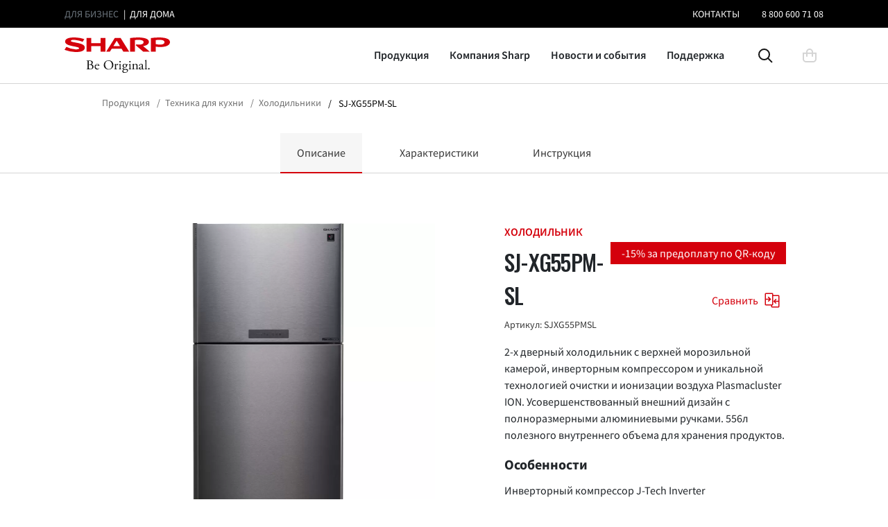

--- FILE ---
content_type: text/html; charset=UTF-8
request_url: https://shop.sharp.ru/products/kitchen-appliances/refrigerators/sj-xg55pm-sl/
body_size: 38356
content:
<!DOCTYPE html>
<html xml:lang="ru" lang="ru">
<head>
    <title>Холодильник SHARP SJ-XG55PM-SL</title>
    <meta name="keywords" content="Холодильник SHARP SJ-XG55PM-SL, купить холодильник SHARP SJ-XG55PM-SL, приобрести холодильник SHARP SJ-XG55PM-SL" />
    <meta name="description" content="2-х дверный холодильник с верхней морозильной камерой, инверторным компрессором и уникальной технологией очистки и ионизации воздуха Plasmacluster ION. Усовершенствованный внешний дизайн с полноразмерными алюминиевыми ручками. 556л полезного внутреннего объема для хранения продуктов." />
    <meta charset="UTF-8">
    <meta name="viewport" content="user-scalable=no, initial-scale=1.0, maximum-scale=1.0, width=device-width">
    <style>
        @font-face{font-family:Oswald;font-style:normal;font-weight:500;font-display:swap;src:url(https://fonts.gstatic.com/s/oswald/v40/TK3IWkUHHAIjg75cFRf3bXL8LICs1_Fv40pKlN4NNSeSASz7FmlSHYjMdZwlou4.woff2) format("woff2");unicode-range:U+0400-045F,U+0490-0491,U+04B0-04B1,U+2116}@font-face{font-family:Oswald;font-style:normal;font-weight:500;font-display:swap;src:url(https://fonts.gstatic.com/s/oswald/v40/TK3IWkUHHAIjg75cFRf3bXL8LICs1_Fv40pKlN4NNSeSASz7FmlWHYjMdZwl.woff2) format("woff2");unicode-range:U+0000-00FF,U+0131,U+0152-0153,U+02BB-02BC,U+02C6,U+02DA,U+02DC,U+2000-206F,U+2074,U+20AC,U+2122,U+2191,U+2193,U+2212,U+2215,U+FEFF,U+FFFD}@font-face{font-family:Oswald;font-style:normal;font-weight:400;font-display:swap;src:url(https://fonts.gstatic.com/s/oswald/v40/TK3IWkUHHAIjg75cFRf3bXL8LICs1_Fv40pKlN4NNSeSASz7FmlSHYjMdZwlou4.woff2) format("woff2");unicode-range:U+0400-045F,U+0490-0491,U+04B0-04B1,U+2116}@font-face{font-family:Oswald;font-style:normal;font-weight:400;font-display:swap;src:url(https://fonts.gstatic.com/s/oswald/v40/TK3IWkUHHAIjg75cFRf3bXL8LICs1_Fv40pKlN4NNSeSASz7FmlWHYjMdZwl.woff2) format("woff2");unicode-range:U+0000-00FF,U+0131,U+0152-0153,U+02BB-02BC,U+02C6,U+02DA,U+02DC,U+2000-206F,U+2074,U+20AC,U+2122,U+2191,U+2193,U+2212,U+2215,U+FEFF,U+FFFD}@font-face{font-family:"Source Sans Pro";font-style:normal;font-weight:400;font-display:swap;src:url(https://fonts.gstatic.com/s/sourcesanspro/v14/6xK3dSBYKcSV-LCoeQqfX1RYOo3qPK7lujVj9_mf.woff2) format("woff2");unicode-range:U+0400-045F,U+0490-0491,U+04B0-04B1,U+2116}@font-face{font-family:"Source Sans Pro";font-style:normal;font-weight:400;font-display:swap;src:url(https://fonts.gstatic.com/s/sourcesanspro/v14/6xK3dSBYKcSV-LCoeQqfX1RYOo3qOK7lujVj9w.woff2) format("woff2");unicode-range:U+0000-00FF,U+0131,U+0152-0153,U+02BB-02BC,U+02C6,U+02DA,U+02DC,U+2000-206F,U+2074,U+20AC,U+2122,U+2191,U+2193,U+2212,U+2215,U+FEFF,U+FFFD}@font-face{font-family:"Source Sans Pro";font-style:normal;font-weight:600;font-display:swap;src:url(https://fonts.gstatic.com/s/sourcesanspro/v14/6xKydSBYKcSV-LCoeQqfX1RYOo3i54rwkxdu3cOWxy40.woff2) format("woff2");unicode-range:U+0400-045F,U+0490-0491,U+04B0-04B1,U+2116}@font-face{font-family:"Source Sans Pro";font-style:normal;font-weight:600;font-display:swap;src:url(https://fonts.gstatic.com/s/sourcesanspro/v14/6xKydSBYKcSV-LCoeQqfX1RYOo3i54rwlxdu3cOWxw.woff2) format("woff2");unicode-range:U+0000-00FF,U+0131,U+0152-0153,U+02BB-02BC,U+02C6,U+02DA,U+02DC,U+2000-206F,U+2074,U+20AC,U+2122,U+2191,U+2193,U+2212,U+2215,U+FEFF,U+FFFD}@charset "UTF-8";*,::after,::before{box-sizing:border-box}@media (prefers-reduced-motion:no-preference){:root{scroll-behavior:smooth}}body{margin:0;font-family:var(--bs-body-font-family);font-size:var(--bs-body-font-size);font-weight:var(--bs-body-font-weight);line-height:var(--bs-body-line-height);color:var(--bs-body-color);text-align:var(--bs-body-text-align);background-color:var(--bs-body-bg);-webkit-text-size-adjust:100%;-webkit-tap-highlight-color:transparent}hr{margin:1rem 0;color:inherit;border:0;border-top:var(--bs-border-width) solid;opacity:.25}h1,h2,h3,h4,h5,h6{margin-top:0;margin-bottom:.5rem;font-family:Oswald,system-ui,-apple-system,"Segoe UI",Roboto,"Helvetica Neue",Arial,"Noto Sans","Liberation Sans",sans-serif,"Apple Color Emoji","Segoe UI Emoji","Segoe UI Symbol","Noto Color Emoji";font-weight:500;line-height:1.5;color:var(--bs-heading-color)}h1{font-size:calc(1.425rem + 2.1vw)}@media (min-width:1200px){h1{font-size:3rem}}h2{font-size:calc(1.325rem + .9vw)}@media (min-width:1200px){h2{font-size:2rem}}h3{font-size:calc(1.3rem + .6vw)}@media (min-width:1200px){h3{font-size:1.75rem}}h4{font-size:calc(1.275rem + .3vw)}@media (min-width:1200px){h4{font-size:1.5rem}}h5{font-size:1.25rem}h6{font-size:1rem}p{margin-top:0;margin-bottom:1rem}abbr[title]{-webkit-text-decoration:underline dotted;text-decoration:underline dotted;cursor:help;-webkit-text-decoration-skip-ink:none;text-decoration-skip-ink:none}address{margin-bottom:1rem;font-style:normal;line-height:inherit}ol,ul{padding-left:2rem}dl,ol,ul{margin-top:0;margin-bottom:1rem}ol ol,ol ul,ul ol,ul ul{margin-bottom:0}dt{font-weight:700}dd{margin-bottom:.5rem;margin-left:0}blockquote{margin:0 0 1rem}b,strong{font-weight:bolder}small{font-size:.875em}mark{padding:.1875em;color:var(--bs-highlight-color);background-color:var(--bs-highlight-bg)}sub,sup{position:relative;font-size:.75em;line-height:0;vertical-align:baseline}sub{bottom:-.25em}sup{top:-.5em}a{color:rgba(var(--bs-link-color-rgb),var(--bs-link-opacity,1));text-decoration:underline}a:hover{--bs-link-color-rgb:var(--bs-link-hover-color-rgb)}a:not([href]):not([class]),a:not([href]):not([class]):hover{color:inherit;text-decoration:none}code,kbd,pre,samp{font-family:var(--bs-font-monospace);font-size:1em}pre{display:block;margin-top:0;margin-bottom:1rem;overflow:auto;font-size:.875em}pre code{font-size:inherit;color:inherit;word-break:normal}code{font-size:.875em;color:var(--bs-code-color);word-wrap:break-word}a>code{color:inherit}kbd{padding:.1875rem .375rem;font-size:.875em;color:var(--bs-body-bg);background-color:var(--bs-body-color);border-radius:.25rem}kbd kbd{padding:0;font-size:1em}figure{margin:0 0 1rem}img,svg{vertical-align:middle}table{caption-side:bottom;border-collapse:collapse}caption{padding-top:.5rem;padding-bottom:.5rem;color:var(--bs-secondary-color);text-align:left}th{text-align:inherit;text-align:-webkit-match-parent}tbody,td,tfoot,th,thead,tr{border-color:inherit;border-style:solid;border-width:0}label{display:inline-block}button{border-radius:0}button:focus:not(:focus-visible){outline:0}button,input,optgroup,select,textarea{margin:0;font-family:inherit;font-size:inherit;line-height:inherit}button,select{text-transform:none}[role=button]{cursor:pointer}select{word-wrap:normal}select:disabled{opacity:1}[list]:not([type=date]):not([type=datetime-local]):not([type=month]):not([type=week]):not([type=time])::-webkit-calendar-picker-indicator{display:none!important}[type=button],[type=reset],[type=submit],button{-webkit-appearance:button}[type=button]:not(:disabled),[type=reset]:not(:disabled),[type=submit]:not(:disabled),button:not(:disabled){cursor:pointer}::-moz-focus-inner{padding:0;border-style:none}textarea{resize:vertical}fieldset{min-width:0;padding:0;margin:0;border:0}legend{float:left;width:100%;padding:0;margin-bottom:.5rem;line-height:inherit;font-size:calc(1.275rem + .3vw)}@media (min-width:1200px){legend{font-size:1.5rem}}legend+*{clear:left}::-webkit-datetime-edit-day-field,::-webkit-datetime-edit-fields-wrapper,::-webkit-datetime-edit-hour-field,::-webkit-datetime-edit-minute,::-webkit-datetime-edit-month-field,::-webkit-datetime-edit-text,::-webkit-datetime-edit-year-field{padding:0}::-webkit-inner-spin-button{height:auto}[type=search]{-webkit-appearance:textfield;outline-offset:-2px}[type=search]::-webkit-search-cancel-button{cursor:pointer;filter:grayscale(1)}::-webkit-search-decoration{-webkit-appearance:none}::-webkit-color-swatch-wrapper{padding:0}::-webkit-file-upload-button{font:inherit;-webkit-appearance:button}::file-selector-button{font:inherit;-webkit-appearance:button}output{display:inline-block}iframe{border:0}summary{display:list-item;cursor:pointer}progress{vertical-align:baseline}[hidden]{display:none!important}:root,[data-bs-theme=light]{--bs-blue:#0d6efd;--bs-indigo:#6610f2;--bs-purple:#6f42c1;--bs-pink:#d63384;--bs-red:#D4000C;--bs-orange:#fd7e14;--bs-yellow:#ffc107;--bs-green:#488d04;--bs-teal:#20c997;--bs-cyan:#76B5BD;--bs-black:#000;--bs-white:#fff;--bs-gray:#6c757d;--bs-gray-dark:#343a40;--bs-gray-100:#f8f9fa;--bs-gray-200:#e9ecef;--bs-gray-300:#dee2e6;--bs-gray-400:#ced4da;--bs-gray-500:#adb5bd;--bs-gray-600:#6c757d;--bs-gray-700:#495057;--bs-gray-800:#343a40;--bs-gray-900:#212529;--bs-primary:#D4000C;--bs-secondary:#6c757d;--bs-success:#488d04;--bs-info:#76B5BD;--bs-warning:#ffc107;--bs-danger:#D4000C;--bs-light:#f8f9fa;--bs-dark:#212529;--bs-primary-rgb:212,0,12;--bs-secondary-rgb:108,117,125;--bs-success-rgb:72,141,4;--bs-info-rgb:118,181,189;--bs-warning-rgb:255,193,7;--bs-danger-rgb:212,0,12;--bs-light-rgb:248,249,250;--bs-dark-rgb:33,37,41;--bs-primary-text-emphasis:#550005;--bs-secondary-text-emphasis:#2b2f32;--bs-success-text-emphasis:#1d3802;--bs-info-text-emphasis:#2f484c;--bs-warning-text-emphasis:#664d03;--bs-danger-text-emphasis:#550005;--bs-light-text-emphasis:#495057;--bs-dark-text-emphasis:#495057;--bs-primary-bg-subtle:#f6ccce;--bs-secondary-bg-subtle:#e2e3e5;--bs-success-bg-subtle:#dae8cd;--bs-info-bg-subtle:#e4f0f2;--bs-warning-bg-subtle:#fff3cd;--bs-danger-bg-subtle:#f6ccce;--bs-light-bg-subtle:#fcfcfd;--bs-dark-bg-subtle:#ced4da;--bs-primary-border-subtle:#ee999e;--bs-secondary-border-subtle:#c4c8cb;--bs-success-border-subtle:#b6d19b;--bs-info-border-subtle:#c8e1e5;--bs-warning-border-subtle:#ffe69c;--bs-danger-border-subtle:#ee999e;--bs-light-border-subtle:#e9ecef;--bs-dark-border-subtle:#adb5bd;--bs-white-rgb:255,255,255;--bs-black-rgb:0,0,0;--bs-font-sans-serif:"Source Sans Pro",system-ui,-apple-system,"Segoe UI",Roboto,"Helvetica Neue",Arial,"Noto Sans","Liberation Sans",sans-serif,"Apple Color Emoji","Segoe UI Emoji","Segoe UI Symbol","Noto Color Emoji";--bs-font-monospace:SFMono-Regular,Menlo,Monaco,Consolas,"Liberation Mono","Courier New",monospace;--bs-gradient:linear-gradient(180deg, rgba(255, 255, 255, 0.15), rgba(255, 255, 255, 0));--bs-body-font-family:var(--bs-font-sans-serif);--bs-body-font-size:1rem;--bs-body-font-weight:400;--bs-body-line-height:1.5;--bs-body-color:#212529;--bs-body-color-rgb:33,37,41;--bs-body-bg:#fff;--bs-body-bg-rgb:255,255,255;--bs-emphasis-color:#000;--bs-emphasis-color-rgb:0,0,0;--bs-secondary-color:rgba(33, 37, 41, 0.75);--bs-secondary-color-rgb:33,37,41;--bs-secondary-bg:#e9ecef;--bs-secondary-bg-rgb:233,236,239;--bs-tertiary-color:rgba(33, 37, 41, 0.5);--bs-tertiary-color-rgb:33,37,41;--bs-tertiary-bg:#f8f9fa;--bs-tertiary-bg-rgb:248,249,250;--bs-heading-color:inherit;--bs-link-color:#212529;--bs-link-color-rgb:33,37,41;--bs-link-decoration:underline;--bs-link-hover-color:#1a1e21;--bs-link-hover-color-rgb:26,30,33;--bs-code-color:#d63384;--bs-highlight-color:#212529;--bs-highlight-bg:#fff3cd;--bs-border-width:1px;--bs-border-style:solid;--bs-border-color:#dee2e6;--bs-border-color-translucent:rgba(0, 0, 0, 0.175);--bs-border-radius:0.375rem;--bs-border-radius-sm:0.25rem;--bs-border-radius-lg:0.5rem;--bs-border-radius-xl:1rem;--bs-border-radius-xxl:2rem;--bs-border-radius-2xl:var(--bs-border-radius-xxl);--bs-border-radius-pill:50rem;--bs-box-shadow:0 0.5rem 1rem rgba(0, 0, 0, 0.15);--bs-box-shadow-sm:0 0.125rem 0.25rem rgba(0, 0, 0, 0.075);--bs-box-shadow-lg:0 1rem 3rem rgba(0, 0, 0, 0.175);--bs-box-shadow-inset:inset 0 1px 2px rgba(0, 0, 0, 0.075);--bs-focus-ring-width:0.25rem;--bs-focus-ring-opacity:0.25;--bs-focus-ring-color:rgba(212, 0, 12, 0.25);--bs-form-valid-color:#488d04;--bs-form-valid-border-color:#488d04;--bs-form-invalid-color:#D4000C;--bs-form-invalid-border-color:#D4000C}[data-bs-theme=dark]{color-scheme:dark;--bs-body-color:#dee2e6;--bs-body-color-rgb:222,226,230;--bs-body-bg:#212529;--bs-body-bg-rgb:33,37,41;--bs-emphasis-color:#fff;--bs-emphasis-color-rgb:255,255,255;--bs-secondary-color:rgba(222, 226, 230, 0.75);--bs-secondary-color-rgb:222,226,230;--bs-secondary-bg:#343a40;--bs-secondary-bg-rgb:52,58,64;--bs-tertiary-color:rgba(222, 226, 230, 0.5);--bs-tertiary-color-rgb:222,226,230;--bs-tertiary-bg:#2b3035;--bs-tertiary-bg-rgb:43,48,53;--bs-primary-text-emphasis:#e5666d;--bs-secondary-text-emphasis:#a7acb1;--bs-success-text-emphasis:#91bb68;--bs-info-text-emphasis:#add3d7;--bs-warning-text-emphasis:#ffda6a;--bs-danger-text-emphasis:#e5666d;--bs-light-text-emphasis:#f8f9fa;--bs-dark-text-emphasis:#dee2e6;--bs-primary-bg-subtle:#2a0002;--bs-secondary-bg-subtle:#161719;--bs-success-bg-subtle:#0e1c01;--bs-info-bg-subtle:#182426;--bs-warning-bg-subtle:#332701;--bs-danger-bg-subtle:#2a0002;--bs-light-bg-subtle:#343a40;--bs-dark-bg-subtle:#1a1d20;--bs-primary-border-subtle:#7f0007;--bs-secondary-border-subtle:#41464b;--bs-success-border-subtle:#2b5502;--bs-info-border-subtle:#476d71;--bs-warning-border-subtle:#997404;--bs-danger-border-subtle:#7f0007;--bs-light-border-subtle:#495057;--bs-dark-border-subtle:#343a40;--bs-heading-color:inherit;--bs-link-color:#e5666d;--bs-link-hover-color:#ea858a;--bs-link-color-rgb:229,102,109;--bs-link-hover-color-rgb:234,133,138;--bs-code-color:#e685b5;--bs-highlight-color:#dee2e6;--bs-highlight-bg:#664d03;--bs-border-color:#495057;--bs-border-color-translucent:rgba(255, 255, 255, 0.15);--bs-form-valid-color:#91bb68;--bs-form-valid-border-color:#91bb68;--bs-form-invalid-color:#e5666d;--bs-form-invalid-border-color:#e5666d}.black-line__wrp{height:40px;font-size:14px;display:none}@media (min-width:1024px){.black-line__wrp{display:block}}.black-line__wrp a{color:#fff;text-decoration:none;transition:color .3s ease-in-out}.black-line__wrp a:hover{color:#dee2e6;text-decoration:none}.black-line__fixed-wrp{position:fixed;left:0;top:0;width:100%;z-index:1000;height:40px;background-color:#000;display:none}@media (min-width:1024px){.black-line__fixed-wrp{display:block}}@media (min-width:1024px){.black-line__fixed-wrp.before-fixed{transform:translateY(-40px);transition:transform .3s ease-in-out}}@media (min-width:1024px){.black-line__fixed-wrp.fixed{transform:translateY(0)}}.black-line__body{display:flex;justify-content:space-between;align-items:center}.black-line__left span{display:inline-block;padding:0 .25em;color:#fff}.black-line__left a{text-transform:uppercase}a.black-line__site{color:#6c757d}a.black-line__site.active{color:#fff}.black-line__right{display:grid;grid-template-columns:-webkit-max-content;grid-template-columns:max-content;align-items:center;justify-content:right;grid-gap:32px;gap:32px}.black-line__right.shop{grid-template-columns:-webkit-max-content -webkit-max-content -webkit-max-content;grid-template-columns:max-content max-content max-content}.black-line__link{color:#fff;text-transform:uppercase}.black-line__link:hover{text-decoration:none}.black-line__language span{display:inline-block;padding:0 .25em;color:#fff}.black-line__language a{color:#6c757d}.black-line__language a.active{color:#fff}.black-line__language a:hover{text-decoration:none}.black-line__type-site span{display:inline-block;padding:0 .25em;color:#fff}.black-line__type-site a{color:#6c757d}.black-line__type-site a.active{color:#fff}.black-line__type-site a:hover{text-decoration:none}.header-line__wrp{height:88px}@media (min-width:1024px){.header-line__wrp{height:80px}}.header-line__fixed-wrp{border-bottom:1px solid #d4d4d4;background-color:#fff;z-index:1000;position:fixed;left:0;top:0;width:100%}@media (max-width:1023.98px){.header-line__fixed-wrp{position:fixed;left:0;top:0;width:100%;transition:transform .3s ease-in-out}}@media (min-width:1024px){.header-line__fixed-wrp{transform:translateY(40px)}}@media (min-width:1024px){.header-line__fixed-wrp.fixed{transform:translateY(0);transition:transform .3s ease-in-out}}@media (min-width:1024px){.header-line__fixed-wrp.black-line-fixed{transform:translateY(40px)}}.header-line__container{height:88px;display:grid;grid-template-columns:1fr -webkit-max-content -webkit-max-content;grid-template-columns:1fr max-content max-content;align-items:center;grid-gap:8px;gap:8px}@media (min-width:1024px){.header-line__container{grid-gap:24px;gap:24px;height:80px;grid-template-columns:-webkit-max-content 1fr -webkit-max-content -webkit-max-content;grid-template-columns:max-content 1fr max-content max-content}}@media (min-width:1024px){.header-line__container.shop{grid-template-columns:-webkit-max-content 1fr -webkit-max-content -webkit-max-content;grid-template-columns:max-content 1fr max-content max-content}}.header-line__first-col{display:grid;grid-template-columns:1fr -webkit-max-content;grid-template-columns:1fr max-content;align-content:center;align-items:center;height:inherit}@media (min-width:1024px){.header-line__first-col{grid-template-columns:1fr}}.header-line__logo img{width:138px}@media (min-width:1280px){.header-line__logo img{width:152px}}.header-line__mobile-icons{display:grid;grid-template-columns:-webkit-max-content -webkit-max-content;grid-template-columns:max-content max-content;grid-gap:8px;gap:8px;align-items:center;height:inherit;transform:translateX(9px);cursor:pointer}@media (min-width:1024px){.header-line__mobile-icons{display:none}}.header-line__burger{display:block}@media (min-width:1024px){.header-line__burger{display:none}}.header-line__burger img.close{display:none}.header-line__burger.open img.close{display:block}.header-line__burger.open img.burger{display:none}.header-line__menu{height:inherit;display:none}@media (min-width:1024px){.header-line__menu{display:flex;justify-content:flex-end}}.header-line__menu__item{text-decoration:none;border-bottom:2px solid transparent;padding:0 20px 0 20px;height:inherit;display:flex;align-items:center;font-weight:600}@media (min-width:1024px){.header-line__menu__item{padding:0 15px 0 15px}}.header-line__menu__item.active,.header-line__menu__item:hover{text-decoration:none;background-color:#f6f6f6;border-bottom:2px solid #d4d4d4}.header-line__search__icon{font-size:0}.shop .header-line__search__icon{display:none}@media (min-width:1024px){.shop .header-line__search__icon{display:block}}.header-line__feedback-btn{display:none}@media (min-width:1024px){.header-line__feedback-btn{display:block}}.header-line__cart__icon__wrp{font-size:0}.header-line__cart__icon{font-size:0;display:inline-flex;justify-content:center;align-items:center;align-content:center;font-family:"Source Sans Pro",system-ui,-apple-system,"Segoe UI",Roboto,"Helvetica Neue",Arial,"Noto Sans","Liberation Sans",sans-serif,"Apple Color Emoji","Segoe UI Emoji","Segoe UI Symbol","Noto Color Emoji";border:0;outline:0!important;transition:color .15s ease-in-out,background-color .15s ease-in-out,border-color .15s ease-in-out,box-shadow .15s ease-in-out;height:40px;padding:0;text-decoration:none;cursor:pointer;background-color:#d4000c;color:#fff;position:relative}.header-line__cart__icon.active{color:#fff!important;text-decoration:none!important;background-color:#383838}.header-line__cart__icon.active svg path{fill:#fff}@media (min-width:1024px){.header-line__cart__icon:active,.header-line__cart__icon:focus,.header-line__cart__icon:hover{color:#fff!important;text-decoration:none!important;background-color:#383838}.header-line__cart__icon:active svg path,.header-line__cart__icon:focus svg path,.header-line__cart__icon:hover svg path{fill:#fff}}.header-line__cart__icon.disabled{background-color:transparent!important}.header-line__cart__icon.disabled svg path{fill:#d4d4d4}.header-line__cart__icon.tooltip:before{display:block;content:"Товар добавлен";position:absolute;bottom:-48px;right:0;width:auto;height:auto;background-color:#d4000c;border:1px solid #d4000c;padding:7px 10px 7px 10px;font-size:14px;color:#fff;white-space:nowrap}.header-line__cart__icon.tooltip:after{display:block;content:"";position:absolute;bottom:-12px;right:6px;transform:translateX(-50%);width:auto;height:auto;border-bottom:7px solid #d4000c;border-left:7px solid transparent;border-right:7px solid transparent}.header-line__personal__icon{display:none;font-size:0}@media (min-width:1024px){.header-line__personal__icon{display:block}}.btn{display:inline-flex;justify-content:center;align-items:center;align-content:center;font-family:"Source Sans Pro",system-ui,-apple-system,"Segoe UI",Roboto,"Helvetica Neue",Arial,"Noto Sans","Liberation Sans",sans-serif,"Apple Color Emoji","Segoe UI Emoji","Segoe UI Symbol","Noto Color Emoji";border:0;border-radius:0;outline:0!important;transition:color .15s ease-in-out,background-color .15s ease-in-out,border-color .15s ease-in-out,box-shadow .15s ease-in-out;height:56px;padding:0 32px 0 32px;text-decoration:none;cursor:pointer;-webkit-appearance:none!important;-moz-appearance:none!important;appearance:none!important}.btn:hover{text-decoration:none}.btn[disabled]{background-color:#f6f6f6;cursor:default!important;color:#b3b3b3}.btn[disabled]:hover{text-decoration:none!important;background-color:#f6f6f6;color:#b3b3b3!important}.btn[disabled]:active,.btn[disabled]:focus{text-decoration:none!important;background-color:#f6f6f6;color:#b3b3b3!important}.btn-primary,.btn-red{background-color:#d4000c;color:#fff;text-decoration:none}.btn-primary:hover,.btn-red:hover{color:#fff!important;text-decoration:none!important;background-color:#c7000b}.btn-primary:active,.btn-primary:focus,.btn-red:active,.btn-red:focus{color:#fff!important;text-decoration:none!important;background-color:#9a0009}.btn-bark{background-color:#d4000c}.btn-bark:hover{background-color:#c7000b}.btn-bark:active,.btn-bark:focus{background-color:#9a0009}.btn-gold{background-color:#d4c382}.btn-gold:hover{background-color:#b8a972}.btn-gold:active,.btn-gold:focus{background-color:#a19154}.btn-white{background-color:#fff;color:#d4000c}.btn-white:hover{background-color:#f8f9fa}.btn-white:active,.btn-white:focus{background-color:#e9ecef}.btn-black{color:#fff;background-color:#000}.btn-black:hover{background-color:#383838}.btn-black:active,.btn-black:focus{background-color:#383838}.btn-link{text-decoration:none}.btn-link:hover{text-decoration:underline}.btn-sm{height:40px;padding:0 24px 0 24px}.btn-bold{font-weight:600}.btn-w100{width:100%}.btn-wo-padding{padding:0}.btn-w-icon{display:grid;grid-template-columns:-webkit-max-content -webkit-max-content;grid-template-columns:max-content max-content;justify-content:center;gap:.5em}.link{display:inline-flex;justify-content:center;align-items:center;align-content:center;font-family:"Source Sans Pro",system-ui,-apple-system,"Segoe UI",Roboto,"Helvetica Neue",Arial,"Noto Sans","Liberation Sans",sans-serif,"Apple Color Emoji","Segoe UI Emoji","Segoe UI Symbol","Noto Color Emoji";border:0;outline:0!important;transform:color .15s ease-in-out,background-color .15s ease-in-out,border-color .15s ease-in-out,box-shadow .15s ease-in-out;transition:all .3s;text-decoration:none}.link:hover{text-decoration:none;white-space:normal;transform:translate(0,0)}@media (min-width:1024px){.link:hover img{transform:translate(10px,0)}}.link img{margin-left:12px}@media (min-width:1024px){.link img{transition:all .1s ease-in-out}}.link-red{color:#d4000c;text-decoration:none}.link-red:hover{text-decoration:none!important;color:#c7000b}.link-red:active,.link-red:focus{text-decoration:none!important;color:#9a0009}.link-white{color:#fff}.link-white:hover{color:#fff}.link-white:active,.link-white:focus{color:#d4d4d4}.link-gold{color:#d4c382}.link-gold:hover{color:gold}.link-gold:active,.link-gold:focus{color:#b8a972}.link-bold{font-weight:600}.main-menu-mobile{position:fixed;top:89px;left:0;width:100vw;height:calc(100vh - 89px);transform:translateX(100vw)}@media (min-width:1024px){.mm-dd__container{display:none}}@media (max-width:1023.98px){.mm-dd__layer{position:absolute;top:0;left:0;width:100vw;height:calc(100vh - 89px);transform:translateX(100vw)}}.mm-dd__section{display:none}.collapse.show{display:block}.collapse:not(.show){display:none}.collapsing{height:0;overflow:hidden;transition:height .35s ease}html{scroll-behavior:smooth}.container-wide{width:100%;padding-right:24px;padding-left:24px;margin-right:auto;margin-left:auto;height:inherit}@media (min-width:1280px){.container-wide{max-width:calc(100vw - 14.58vw)!important;padding-right:0;padding-left:0}}@media (min-width:1680px){.container-wide{max-width:calc(100vw - (14.58vw + 4.86vw))!important}}.container{width:100%;max-width:calc(100vw - 48px);margin-right:24px;margin-left:24px;height:inherit}@media (min-width:1024px){.container{max-width:calc(100vw - 16vw)!important;padding-right:0;padding-left:0;margin-right:auto;margin-left:auto}}@media (min-width:1280px){.container{max-width:calc(100vw - 22.91vw)!important}}@media (min-width:1680px){.container{max-width:calc(100vw - (22.91vw + 7.63vw))!important}}html.fixed{min-height:calc(var(--vh,1vh) * 100);height:auto}body.fixed{position:fixed;left:0;top:0;min-height:calc(var(--vh,1vh) * 100);height:auto;width:100vw}.grecaptcha-badge{box-shadow:none!important;right:-256px!important}.grecaptcha-logo{display:none!important}label{padding:0;margin:0}h1{font-family:Oswald,system-ui,-apple-system,"Segoe UI",Roboto,"Helvetica Neue",Arial,"Noto Sans","Liberation Sans",sans-serif,"Apple Color Emoji","Segoe UI Emoji","Segoe UI Symbol","Noto Color Emoji";font-size:3em;letter-spacing:-.7px}h2{font-family:Oswald,system-ui,-apple-system,"Segoe UI",Roboto,"Helvetica Neue",Arial,"Noto Sans","Liberation Sans",sans-serif,"Apple Color Emoji","Segoe UI Emoji","Segoe UI Symbol","Noto Color Emoji";font-size:2em;line-height:1.3;letter-spacing:-.7px}@media (min-width:1024px){h2{line-height:1.5;font-size:2.5em}}.display-1{font-family:Oswald,system-ui,-apple-system,"Segoe UI",Roboto,"Helvetica Neue",Arial,"Noto Sans","Liberation Sans",sans-serif,"Apple Color Emoji","Segoe UI Emoji","Segoe UI Symbol","Noto Color Emoji";font-size:3em;letter-spacing:-.7px}.display-2{font-family:Oswald,system-ui,-apple-system,"Segoe UI",Roboto,"Helvetica Neue",Arial,"Noto Sans","Liberation Sans",sans-serif,"Apple Color Emoji","Segoe UI Emoji","Segoe UI Symbol","Noto Color Emoji";font-size:2.5em;letter-spacing:-.7px}.display-3{font-family:Oswald,system-ui,-apple-system,"Segoe UI",Roboto,"Helvetica Neue",Arial,"Noto Sans","Liberation Sans",sans-serif,"Apple Color Emoji","Segoe UI Emoji","Segoe UI Symbol","Noto Color Emoji";font-size:2.25em;letter-spacing:-.7px;font-weight:500}.small-cart__container{display:none}
.tns-outer{padding:0!important}.tns-outer [hidden]{display:none!important}.tns-outer [aria-controls],.tns-outer [data-action]{cursor:pointer}.tns-slider{transition:all 0s}.tns-slider>.tns-item{box-sizing:border-box}.tns-horizontal.tns-subpixel{white-space:nowrap}.tns-horizontal.tns-subpixel>.tns-item{display:inline-block;vertical-align:top;white-space:normal}.tns-horizontal.tns-no-subpixel:after{content:"";display:table;clear:both}.tns-horizontal.tns-no-subpixel>.tns-item{float:left}.tns-horizontal.tns-carousel.tns-no-subpixel>.tns-item{margin-right:-100%}.tns-no-calc{position:relative;left:0}.tns-gallery{position:relative;left:0;min-height:1px}.tns-gallery>.tns-item{position:absolute;left:-100%;transition:transform 0s,opacity 0s}.tns-gallery>.tns-slide-active{position:relative;left:auto!important}.tns-gallery>.tns-moving{transition:all .25s}.tns-autowidth{display:inline-block}.tns-lazy-img{transition:opacity .6s;opacity:.6}.tns-lazy-img.tns-complete{opacity:1}.tns-ah{transition:height 0s}.tns-ovh{overflow:hidden}.tns-visually-hidden{position:absolute;left:-10000em}.tns-transparent{opacity:0;visibility:hidden}.tns-fadeIn{opacity:1;z-index:0}.tns-fadeOut,.tns-normal{opacity:0;z-index:-1}.tns-vpfix{white-space:nowrap}.tns-vpfix>div,.tns-vpfix>li{display:inline-block}.tns-t-subp2{margin:0 auto;width:310px;position:relative;height:10px;overflow:hidden}.tns-t-ct{width:calc(100% * 70 / 3);position:absolute;right:0}.tns-t-ct:after{content:"";display:table;clear:both}.tns-t-ct>div{width:calc(100% / 70);height:10px;float:left}.bx-breadcrumb{margin:1em 0;display:flex;align-content:center;align-items:center;height:1.5em}.bx-breadcrumb i{vertical-align:middle}.bx-breadcrumb .bx-breadcrumb-item a{font-size:14px;display:flex;align-content:center;align-items:center;text-decoration:none;color:#717171}.bx-breadcrumb .bx-breadcrumb-item a:hover{color:#000;text-decoration:none}.bx-breadcrumb .bx-breadcrumb-item a:hover span:not(.bx-breadcrumb-spl){color:#000;text-decoration:underline}.bx-breadcrumb .bx-breadcrumb-item a span{color:#717171}.bx-breadcrumb .bx-breadcrumb-item span{font-size:14px;color:#717171}@media (max-width:575.98px){.bx-breadcrumb:not(.news-breadcrumb) .bx-breadcrumb-item{display:none}}@media (max-width:575.98px){.bx-breadcrumb:not(.news-breadcrumb) .bx-breadcrumb-item:nth-last-child(2){display:block!important}}.bx-breadcrumb:not(.news-breadcrumb) .bx-breadcrumb-item:last-child span{color:#000}@media (max-width:575.98px){.bx-breadcrumb.news-breadcrumb .bx-breadcrumb-item{display:none}}@media (max-width:575.98px){.bx-breadcrumb.news-breadcrumb .bx-breadcrumb-item:last-child{display:block}}.bx-breadcrumb-spl{padding:0 7px 0 10px}@media (max-width:575.98px){.bx-breadcrumb-spl{display:none}}.bx-breadcrumb-corner{height:16px;display:inline-flex;justify-content:center;align-items:center;align-content:center;margin-right:1em}@media (min-width:576px){.bx-breadcrumb-corner{display:none}}.bx-breadcrumb-corner img{transform:rotate(180deg)}.tabs-block__margins{margin:3em 0 0 0}@media (min-width:768px){.tabs-block__margins{margin:6.5em 0 0 0}}@media (max-width:767.98px){.tabs-block__wrp .container{max-width:none;margin:0}}.tabs-block__hdr{text-align:left;margin:0 1.5em 2em 1.5em}@media (min-width:768px){.tabs-block__hdr{margin:0 0 3em 0;text-align:center}}.tabs-block__items__wrp{position:relative}.tabs-block__items__wrp.has-container{position:relative}@media (min-width:768px){.tabs-block__items__wrp.has-container:before{content:"";display:block;position:absolute;bottom:0;left:0;height:1px;width:100%;background-color:#d4d4d4;z-index:0}}@media (max-width:767.98px){.tabs-block__items__wrp>.container{max-width:none;margin:0}}.tabs-block__items{display:none;justify-content:center;flex-direction:column;position:relative}@media (min-width:768px){.tabs-block__items{display:flex;flex-direction:row}}@media (min-width:768px){.tabs-block__items:before{content:"";display:block;position:absolute;bottom:0;left:0;height:1px;width:100%;background-color:#d4d4d4;z-index:0}}.tabs-block__items__wrp .container .tabs-block__items:before{display:none}.tabs-block__items.left-align{justify-content:flex-start}.tabs-block__items.dropdown{display:flex;position:absolute;left:0;top:58px;width:100%;height:auto;z-index:200;background-color:#fff;padding:8px 0 8px 0;border-bottom:1px solid #d4d4d4;box-shadow:0 10px 10px rgba(0,0,0,.2)}@media (min-width:768px){.tabs-block__items.dropdown{padding:0}}.tabs-block__items.dropdown .tabs-block__item.active{display:none}.tabs-block__item{padding:16px 24px 16px 24px;position:relative;z-index:10;cursor:pointer;color:#383838;transition:color .15s ease-in-out,background-color .15s ease-in-out,border-color .15s ease-in-out,box-shadow .15s ease-in-out}@media (min-width:768px){.tabs-block__item{margin:0 15px 0 15px;border-bottom:transparent}}@media (min-width:768px){.tabs-block__item:hover{color:#000;background-color:#f6f6f6;border-bottom:1px solid #d4d4d4}}@media (min-width:768px){.tabs-block__item.active{background-color:#f6f6f6;border-bottom:2px solid #d4000c}}@media (min-width:768px){.left-align .tabs-block__item:first-child{margin:0 15px 0 0}}.tabs-block__content{display:none}.tabs-block__content.show{display:block}.tabs-block__mobile-btn{padding:16px 24px 16px 24px;position:relative;z-index:10;cursor:pointer;color:#d4000c;transition:color .15s ease-in-out,background-color .15s ease-in-out,border-color .15s ease-in-out,box-shadow .15s ease-in-out;border-top:1px solid #d4d4d4;border-bottom:1px solid #d4d4d4;display:flex;justify-content:space-between;align-items:center}@media (min-width:768px){.tabs-block__mobile-btn{display:none}}.tabs-block__mobile-btn img{transition:transform .3s ease-in-out;transform:rotate(90deg);margin-top:2px}.tabs-block__mobile-btn.open img{transform:rotate(-90deg)}.pd__cover__slider{position:relative;margin-top:2em}@media (min-width:1024px){.pd__cover__slider{margin-top:0;width:37.5vw}}@media (min-width:1680px){.pd__cover__slider{width:33.5vw}}.pd__cover__slider__main__wrp{position:relative}.pd__cover__image{width:calc(100vw - 48px);height:calc(100vw - 48px);display:flex;justify-content:center;align-items:center}@media (min-width:1024px){.pd__cover__image{width:37.5vw;height:37.5vw;max-height:540px}}@media (min-width:1680px){.pd__cover__image{width:33.5vw;height:33.5vw}}.pd__cover__image>img{max-width:100%;max-height:100%}.pd__cover__slider__nav__wrp{margin-top:3.5em;position:relative;padding-left:calc(((100vw - 24px - 80px)/ 6) + 16px);padding-right:calc(((100vw - 24px - 80px)/ 6) + 16px)}@media (min-width:576px){.pd__cover__slider__nav__wrp{padding-left:calc(((100vw - 24px - 96px)/ 7) + 16px);padding-right:calc(((100vw - 24px - 96px)/ 7) + 16px)}}@media (min-width:768px){.pd__cover__slider__nav__wrp{padding-left:calc(((100vw - 24px - 112px)/ 8) + 16px);padding-right:calc(((100vw - 24px - 112px)/ 8) + 16px)}}@media (min-width:1024px){.pd__cover__slider__nav__wrp{padding-left:calc(((37.5vw - 64px)/ 5) + 16px);padding-right:calc(((37.5vw - 64px)/ 5) + 16px)}}@media (min-width:1280px){.pd__cover__slider__nav__wrp{padding-left:calc(((37.5vw - 120px)/ 5) + 30px);padding-right:calc(((37.5vw - 120px)/ 5) + 30px)}}@media (min-width:1440px){.pd__cover__slider__nav__wrp{padding-left:calc(((37.5vw - 150px)/ 6) + 30px);padding-right:calc(((37.5vw - 150px)/ 6) + 30px)}}@media (min-width:1680px){.pd__cover__slider__nav__wrp{padding-left:calc(((33.5vw - 180px)/ 7) + 30px);padding-right:calc(((33.5vw - 180px)/ 7) + 30px)}}.pd__cover__slider__nav{display:flex;justify-content:center}.pd__cover__slider__nav__image{display:flex;justify-content:center;align-items:center;padding:3px;box-sizing:border-box;border:1px solid #d4d4d4;height:calc(((100vw - 24px - ((((100vw - 24px - 80px)/ 6) * 2) + 32px) - 48px)/ 4))}@media (min-width:576px){.pd__cover__slider__nav__image{height:calc(((100vw - 24px - ((((100vw - 24px - 96px)/ 7) * 2) + 32px) - 64px)/ 5))}}@media (min-width:768px){.pd__cover__slider__nav__image{height:calc(((100vw - 24px - ((((100vw - 24px - 112px)/ 8) * 2) + 32px) - 80px)/ 6))}}@media (min-width:1024px){.pd__cover__slider__nav__image{height:calc(((37.5vw - ((((37.5vw - 64px)/ 5) * 2) + 32px) - 32px)/ 3))}}@media (min-width:1280px){.pd__cover__slider__nav__image{height:calc(((37.5vw - ((((37.5vw - 120px)/ 5) * 2) + 60px) - 60px)/ 3))}}@media (min-width:1440px){.pd__cover__slider__nav__image{height:calc(((37.5vw - ((((37.5vw - 150px)/ 6) * 2) + 60px) - 90px)/ 4))}}@media (min-width:1680px){.pd__cover__slider__nav__image{height:calc(((33.5vw - ((((33.5vw - 180px)/ 7) * 2) + 60px) - 120px)/ 5))}}.pd__cover__slider__nav__image img{max-width:100%;max-height:100%}.tns-nav-active .pd__cover__slider__nav__image{border:1px solid #000}.pd__cover__slider__controls{position:absolute;width:100%;height:auto;left:0;top:0;visibility:visible}.pd__cover__slider__control{display:flex;justify-content:center;align-items:center;align-content:center;background-color:#f6f6f6;position:absolute;top:0;z-index:100;outline:0!important;-webkit-appearance:none!important;-moz-appearance:none!important;appearance:none!important;border:none!important;width:calc((100vw - 80px - 24px)/ 6);height:calc((100vw - 80px - 24px)/ 6)}@media (min-width:576px){.pd__cover__slider__control{width:calc((100vw - 96px - 24px)/ 7);height:calc((100vw - 96px - 24px)/ 7)}}@media (min-width:768px){.pd__cover__slider__control{width:calc((100vw - 112px - 24px)/ 8);height:calc((100vw - 112px - 24px)/ 8)}}@media (min-width:1024px){.pd__cover__slider__control{width:calc((37.5vw - 64px)/ 5);height:calc((37.5vw - 64px)/ 5)}}@media (min-width:1280px){.pd__cover__slider__control{width:calc((37.5vw - 120px)/ 5);height:calc((37.5vw - 120px)/ 5)}}@media (min-width:1440px){.pd__cover__slider__control{width:calc((37.5vw - 150px)/ 6);height:calc((37.5vw - 150px)/ 6)}}@media (min-width:1680px){.pd__cover__slider__control{width:calc((33.5vw - 180px)/ 7);height:calc((33.5vw - 180px)/ 7)}}.pd__cover__slider__control:active,.pd__cover__slider__control:focus,.pd__cover__slider__control:hover{outline:0!important;-webkit-appearance:none!important;-moz-appearance:none!important;appearance:none!important;border:none!important}.pd__cover__slider__prev{right:0}.pd__cover__slider__prev img{transform:scale(.7)}@media (min-width:768px){.pd__cover__slider__prev img{transform:scale(1)}}.pd__cover__slider__next{left:0}.pd__cover__slider__next img{transform:rotate(180deg) scale(.7)}@media (min-width:768px){.pd__cover__slider__next img{transform:rotate(180deg) scale(1)}}.pd__cover__grid{padding-bottom:2em;margin-bottom:3.5rem}@media (min-width:576px){.pd__cover__grid{padding:0;border-bottom:0}}@media (min-width:1024px){.pd__cover__grid{display:grid;margin-top:4.5em;margin-bottom:7rem;grid-template-columns:-webkit-max-content 1fr;grid-template-columns:max-content 1fr}}.pd__cover__item[data-zoomable=yes]{cursor:zoom-in}.pd__cover-second__grid{display:flex;flex-direction:column-reverse}@media (min-width:1024px){.pd__cover-second__grid{display:grid;margin-top:4.5em;grid-template-columns:1fr -webkit-min-content;grid-template-columns:1fr min-content}}.pd__cover-second__image{margin-top:2em}@media (min-width:1024px){.pd__cover-second__image{width:37.5vw;height:330px;text-align:right;margin-top:0}}@media (min-width:1680px){.pd__cover-second__image{width:33.5vw}}.pd__cover-second__image img{max-width:100%;max-height:100%}.pd__cover__info-col{padding-top:7.8125vw}@media (min-width:1024px){.pd__cover__info-col{padding-top:0;padding-left:7.8125vw}}.pd__cover-second__info-col{padding-top:7.8125vw}@media (min-width:1024px){.pd__cover-second__info-col{padding-top:0}}.pd__cover__hdr{display:grid;grid-template-columns:1fr;margin-bottom:1em;gap:2rem}@media (min-width:576px){.pd__cover__hdr{gap:0;grid-template-columns:1fr -webkit-min-content;grid-template-columns:1fr min-content}}.pd__cover__pretext{color:#d4000c;text-transform:uppercase;font-weight:600}.pd__cover__hdr h1{font-size:2em;margin:.5rem 0 .5rem 0}.pd__cover__code{font-size:14px;color:#383838}.pd__cover__desc{margin-bottom:1em}.pd__cover-second__grid .pd__cover__desc{margin-bottom:2em}@media (min-width:1680px){.pd__cover-second__grid .pd__cover__desc{width:80%}}.pd__cover__features__hdr{font-size:20px;font-weight:700;margin-bottom:.5em}.pd__cover__sale__wrp{display:grid;grid-template-columns:1fr;margin-top:3rem}.pd__cover__offers__grid{display:grid;grid-template-columns:1fr -webkit-max-content;grid-template-columns:1fr max-content;justify-content:space-between;align-items:center;align-content:center;border-bottom:1px solid #d4d4d4}.pd__cover__offers{display:grid;grid-template-columns:-webkit-max-content -webkit-max-content;grid-template-columns:max-content max-content;gap:.5rem}.pd__cover__offer__btn{display:grid;grid-template-columns:-webkit-max-content;grid-template-columns:max-content;gap:1rem;justify-content:space-between;align-items:center;align-content:center;color:#383838;cursor:pointer;text-decoration:none;padding:.5em 1em .5em 1em;margin-bottom:-1px}.pd__cover__offer__btn:hover{text-decoration:none}.pd__cover__offer__btn img{display:none}.pd__cover__offer__btn.active{grid-template-columns:-webkit-max-content -webkit-max-content;grid-template-columns:max-content max-content;padding:.5em 1.25em .5em 1em;border-bottom:2px solid #d4000c;background-color:#f6f6f6}.pd__cover__offer__btn.active img{display:inline-block}.pd__cover__available{color:#488d04;display:grid;grid-template-columns:-webkit-max-content -webkit-max-content;grid-template-columns:max-content max-content;align-content:center;align-items:center;gap:.5em;font-size:.875rem;font-weight:400;padding-bottom:1rem}@media (min-width:768px){.pd__cover__available{font-size:1rem}}.pd__cover__available img{margin-left:.5em}.pd__cover__available.not-available{color:#d4000c;display:grid;grid-template-columns:-webkit-max-content;grid-template-columns:max-content;align-content:center;align-items:center;gap:.5em}.pd__cover__available.not-available img{margin-left:.5em}@media (max-width:575.98px){.pd__cover__offers__grid .pd__cover__available{display:none}}.pd__cover__buy-block__price .pd__cover__available{display:none}@media (max-width:575.98px){.pd__cover__buy-block__price .pd__cover__available{display:block}}.pd__cover__buy-block__grid{display:grid;grid-template-columns:-webkit-max-content -webkit-max-content;grid-template-columns:max-content max-content;justify-content:space-between;align-items:center;align-content:center;padding-top:2.5rem}.pd__cover__buy-block__btn{display:none}.pd__cover__buy-block__btn.show{display:block}.pd__cover__buy-block__price{text-align:right}.pd__cover__buy-block__price__base{font-size:1rem;font-weight:400;font-family:Oswald,system-ui,-apple-system,"Segoe UI",Roboto,"Helvetica Neue",Arial,"Noto Sans","Liberation Sans",sans-serif,"Apple Color Emoji","Segoe UI Emoji","Segoe UI Symbol","Noto Color Emoji";text-align:right;line-height:1}@media (min-width:768px){.pd__cover__buy-block__price__base{line-height:1.2;font-size:1.125rem}}.pd__cover__buy-block__price__base.hide{display:none}.pd__cover__buy-block__price__base .value{text-decoration:line-through;color:#adb5bd}.pd__cover__buy-block__price__current{font-size:1.75rem;font-weight:500;font-family:Oswald,system-ui,-apple-system,"Segoe UI",Roboto,"Helvetica Neue",Arial,"Noto Sans","Liberation Sans",sans-serif,"Apple Color Emoji","Segoe UI Emoji","Segoe UI Symbol","Noto Color Emoji";text-align:right}@media (min-width:768px){.pd__cover__buy-block__price__current{font-size:2rem;line-height:1.2}}.pd__cover__hdr__right{display:flex;justify-content:start;align-content:flex-start;align-items:flex-start;flex-direction:column}@media (min-width:576px){.pd__cover__hdr__right{justify-content:center;align-content:flex-end;align-items:flex-end}}.pd__cover__marker{width:-webkit-max-content;width:-moz-max-content;width:max-content;color:#fff;background-color:#d4000c;padding:.25em 1em .25em 1em;display:flex;align-items:center;align-content:center;margin-bottom:1em}@media (min-width:576px){.pd__cover__marker{margin-bottom:2em}}.pd__cover__compare{display:flex;justify-content:space-between;align-items:center;align-content:center;color:#d4000c;padding-left:1em;cursor:pointer;text-decoration:none}.pd__cover__compare:hover{text-decoration:none}.pd__cover__compare:hover{background-color:#f6f6f6}.pd__cover__compare.already,.pd__cover__compare.already:hover{color:#fff;background-color:#d4000c}.pd__cover__compare img.red{display:block}.pd__cover__compare img.white{display:none}.pd__cover__compare.already img.red{display:none}.pd__cover__compare.already img.white{display:block}.pd__cover__buy-block__discounted-rules{display:none;margin-top:1rem;text-decoration:none}.pd__cover__buy-block__discounted-rules.show{display:block}.pd__cover__buy-block__discounted-rules:hover{text-decoration:underline}.pd__cover__buy-block__discounted-reason:not(:empty){padding-top:1rem}.pd__tech-icons__grid{display:grid;margin-bottom:3.5em;grid-template-columns:repeat(2,1fr)}@media (min-width:576px){.pd__tech-icons__grid{grid-template-columns:repeat(3,1fr)}}@media (min-width:768px){.pd__tech-icons__grid{grid-template-columns:repeat(6,1fr);-moz-column-gap:.25em;column-gap:.25em;row-gap:2em}}@media (min-width:1280px){.pd__tech-icons__grid{margin-bottom:6.5em;grid-template-columns:repeat(9,1fr);-moz-column-gap:.25em;column-gap:.25em;row-gap:2em}}.pd__tech-icons__item img{width:100%}.pd__look-image img{width:100%}@media (min-width:768px){.products-detailed__wrp{margin-top:2em}}.products-detailed__wrp.wo-tabs{border-top:1px solid #d4d4d4}@media (min-width:768px){.products-detailed__wrp.wo-tabs{margin-top:0}}    </style>
    <meta http-equiv="X-UA-Compatible" content="IE=edge"/>
    




</script>


    <link rel="shortcut icon" type="image/x-icon" href="/favicon.ico"/>
    <link href="/local/templates/sharp/icons/apple-touch-icon.png" rel="apple-touch-icon" sizes="180x180">
    <link href="/local/templates/sharp/icons/favicon-32x32.png" rel="icon" sizes="32x32" type="image/png">
    <link href="/local/templates/sharp/icons/favicon-16x16.png" rel="icon" sizes="16x16" type="image/png">
    <link href="/local/templates/sharp/icons/site.webmanifest" rel="manifest">
    <link color="#5bbad5" href="/local/templates/sharp/icons/safari-pinned-tab.svg" rel="mask-icon">
    <meta content="#da532c" name="msapplication-TileColor">
    <meta content="#ffffff" name="theme-color">
    <meta content="/browserconfig.xml" name="msapplication-config">

    <!-- open-graph -->
    <meta content="ru" property="og:locale">
    <meta content="website" property="og:type">
    <meta content="" property="og:title">
    <meta content='' property="og:description">
    <meta content="/local/templates/sharp/images/og-image.jpg" property="og:image">
    <meta content="summary" name="twitter:card">
    <meta content="/local/templates/sharp/images/og-image.jpg" name="twitter:image">
    <meta content="Sharp Россия" name="twitter:title">
    <meta content='' name="twitter:description">
    <!-- /open-graph -->
<script data-skip-moving="true" src="https://dmp.one/sync?stock_key=09d205825b29e8543b9968b4db9798e0" async charset="UTF-8"></script>
</head>
<body>
<!-- Yandex.Metrika counter -->
<script data-skip-moving="true" type="text/javascript" >
   (function(m,e,t,r,i,k,a){m[i]=m[i]||function(){(m[i].a=m[i].a||[]).push(arguments)};
   m[i].l=1*new Date();
   for (var j = 0; j < document.scripts.length; j++) {if (document.scripts[j].src === r) { return; }}
   k=e.createElement(t),a=e.getElementsByTagName(t)[0],k.async=1,k.src=r,a.parentNode.insertBefore(k,a)})
   (window, document, "script", "https://mc.yandex.ru/metrika/tag.js", "ym");

   ym(102094470, "init", {
        clickmap:true,
        trackLinks:true,
        accurateTrackBounce:true,
        webvisor:true
   });
</script>
<noscript><div><img src="https://mc.yandex.ru/watch/102094470" style="position:absolute; left:-9999px;" alt="" /></div></noscript>
<!-- /Yandex.Metrika counter -->
<div id="panel"></div>

<div class="black-line__wrp">
    <div class="black-line__fixed-wrp fixed">
        <div class="container-wide black-line__body">
            <div class="black-line__left">
                                    <a href="https://sharp.ru/" class="black-line__site" target="_blank">Для бизнес</a>
                    <span>|</span>
                    <a href="/" class="black-line__site active">Для дома</a>
                            </div>
            <div class="black-line__right shop">
                                <div></div>
                                    <a class="black-line__link" href="/support/contact-center">Контакты</a>
                    <a class="black-line__link" href="tel:88006007108">8 800 600 71 08</a>
                                            </div>
        </div>
    </div>
</div>

<div class="header-line__wrp">
    <div class="header-line__fixed-wrp">
        <div class="container-wide">
            <div class="header-line__container shop">
                <div class="header-line__first-col">
                    <a href="/" class="header-line__logo" title="На главную">
                        <img src="/local/templates/sharp/images/sharp-logo.svg" alt="Логотип SHARP"/>
                    </a>
                                    </div>
                <div class="header-line__menu">
            <a href="/products"
           class="header-line__menu__item"
                            data-target-section-id="cfcd208495d565ef66e7dff9f98764da"
                onclick="return false"
                    >
            Продукция        </a>
            <a href="/company/"
           class="header-line__menu__item"
                            data-target-section-id="c4ca4238a0b923820dcc509a6f75849b"
                onclick="return false"
                    >
            Компания Sharp        </a>
            <a href="/news-and-events/"
           class="header-line__menu__item"
                    >
            Новости и события        </a>
            <a href="/support/"
           class="header-line__menu__item"
                            data-target-section-id="eccbc87e4b5ce2fe28308fd9f2a7baf3"
                onclick="return false"
                    >
            Поддержка        </a>
    </div>
                <div class="header-line__search__icon" data-target="open-search-line">
                    <div class="btn btn-sm btn-wo-padding btn-white">
                        <img src="/local/templates/sharp/images/icon-search-40-black.svg"
                             width="40"
                             height="40"
                             alt="Поиск"/>
                    </div>
                </div>
                                                        <div id="bx_basket_FKauiI">
    <!--'start_frame_cache_bx_basket_FKauiI'-->
    <div class="header-line__cart__icon__wrp">
    <div class="header-line__cart__icon  disabled">
        <svg width="40" height="40" fill="none" xmlns="http://www.w3.org/2000/svg">
            <path fill-rule="evenodd" clip-rule="evenodd"
                  d="M29 15.86h-4V15a5 5 0 00-10 0v.86h-5V25a5 5 0 005 5h10a5 5 0 005-5v-9.14h-1zM17 15a3 3 0 016 0v.86h-6V15zm8 13H15a3 3 0 01-3-3v-7.14h3V21a1 1 0 002 0v-3.14h6V21a1 1 0 002 0v-3.14h3V25a3 3 0 01-3 3z"
                  fill="#fff"/>
        </svg>
    </div>
</div>

    <!--'end_frame_cache_bx_basket_FKauiI'--></div>
                                <div class="header-line__burger">
                    <img class="close lazy" src="[data-uri]" data-src="/local/templates/sharp/images/icon-close-40-black.svg" alt=""
                         height="40" width="40"/>
                    <img class="burger lazy" src="[data-uri]" data-src="/local/templates/sharp/images/icon-burger-40-black.svg" alt=""
                         height="40" width="40"/>
                </div>
            </div>
        </div>
    </div>
</div>
<!-- Новогоднее объявление -->
<!-- <div class="ny-announce">
    <div class="ny-announce__inner">
        <span class="ny-announce__emoji">🎄</span>

        <div class="ny-announce__text">
			<strong>Уважаемые покупатели!<br/>От всей души поздравляем вас с наступающим Новым Годом!</strong><br/>
            Обращаем ваше внимание, что наш интернет-магазин не работает с
            <b>29.12.2025</b> до <b>11.01.2026</b>.
            Все заказы, поступившие в этот период, будут обработаны и доставлены
            после <b>12.01.2026</b>.
        </div>

        <span class="ny-announce__emoji">🎄</span>
    </div>
</div>-->

<div class="products-detailed__breadcrumb">
    <div class="container"><div class="bx-breadcrumb" itemprop="http://schema.org/breadcrumb" itemscope itemtype="http://schema.org/BreadcrumbList">
                <div class="bx-breadcrumb-item" id="bx_breadcrumb_0" itemprop="itemListElement" itemscope itemtype="http://schema.org/ListItem">
                    <a href="/products/"  title="Продукция"  itemprop="item">
                        
                        <span class="bx-breadcrumb-corner"><img src="/local/templates/sharp/images/icon-corner.svg" alt="Назад"/></span>
                        <span   itemprop="name">
                            Продукция
                        </span>
                        
                    </a>
                    <meta itemprop="position" content="1" />
                </div>
			
                <div class="bx-breadcrumb-item" id="bx_breadcrumb_1" itemprop="itemListElement" itemscope itemtype="http://schema.org/ListItem">
                    <a href="/products/kitchen-appliances/"  title="Техника для кухни"  itemprop="item">
                        <span class="bx-breadcrumb-spl"> / </span>
                        <span class="bx-breadcrumb-corner"><img src="/local/templates/sharp/images/icon-corner.svg" alt="Назад"/></span>
                        <span   itemprop="name">
                            Техника для кухни
                        </span>
                        
                    </a>
                    <meta itemprop="position" content="2" />
                </div>
			
                <div class="bx-breadcrumb-item" id="bx_breadcrumb_2" itemprop="itemListElement" itemscope itemtype="http://schema.org/ListItem">
                    <a href="/products/kitchen-appliances/refrigerators/"  title="Холодильники"  itemprop="item">
                        <span class="bx-breadcrumb-spl"> / </span>
                        <span class="bx-breadcrumb-corner"><img src="/local/templates/sharp/images/icon-corner.svg" alt="Назад"/></span>
                        <span   itemprop="name">
                            Холодильники
                        </span>
                        
                    </a>
                    <meta itemprop="position" content="3" />
                </div>
			
                <div class="bx-breadcrumb-item">
                    <span class="bx-breadcrumb-spl"> / </span>
                    <span>SJ-XG55PM-SL</span>
                </div>
			</div></div></div>

<div class="products-detailed__wrp ">
    <div data-tab="yes">
        
    <div class="tabs-block__wrp">
        <div class="tabs-block__items__wrp">
                <div class="tabs-block__mobile-btn" data-tab-mobile-btn="yes">
        <span>Описание</span>
        <img class="lazy" data-src="/local/templates/sharp/images/icon-corner.svg" alt="" height="10"/>
    </div>
                <div class="tabs-block__items" data-tab-items="yes">
                    <div class="tabs-block__item active" data-tab-target="tech-tab-1">Описание</div>

    <div class="tabs-block__item" data-tab-target="tech-tab-2">Характеристики</div>

    <div class="tabs-block__item" data-tab-target="tech-tab-3">Инструкция</div>
            </div>
        </div>
    </div>
        <div class="tabs-block__content show" data-tab-block="tech-tab-1">
            <div class="container">
    <div class="pd__cover__grid">
        <div class="pd__cover__slider">
            <div class="pd__cover__slider__main__wrp zoomer-root">
                <div class="pd__cover__slider__main">
                                            <div class="pd__cover__item" data-zoomable="yes" data-index="0"
                             data-image-zoom-url-jpg="/upload/resize_cache/iblock/fd6/6iuvsi2qju49j166022bxzaaug2s2e8g/1079_1079_1d7a58ff99b324185ccb5ad5dfbdb5e85/sj-xg55pm-sl.jpg"
                             data-image-zoom-url-webp="/upload/iblock/fd6/6iuvsi2qju49j166022bxzaaug2s2e8g/sj-xg55pm-sl.webp">
                                                            <picture class="pd__cover__image">
                                    <source srcset="/upload/iblock/fd6/6iuvsi2qju49j166022bxzaaug2s2e8g/sj-xg55pm-sl.webp" type="image/webp">
                                    <source srcset="/upload/resize_cache/iblock/fd6/6iuvsi2qju49j166022bxzaaug2s2e8g/1079_1079_1d7a58ff99b324185ccb5ad5dfbdb5e85/sj-xg55pm-sl.jpg" type="image/png">
                                    <img src="/upload/iblock/fd6/6iuvsi2qju49j166022bxzaaug2s2e8g/sj-xg55pm-sl.jpg" alt="Холодильник, 2х дверный, верхняя морозилка, цвет: серебристый, металл, класс A++, SJ-XG55PM-SL (SJXG55PMSL)"/>
                                </picture>
                                                    </div>
                                            <div class="pd__cover__item" data-zoomable="yes" data-index="1"
                             data-image-zoom-url-jpg="/upload/resize_cache/iblock/dcb/hrreq0vzd01p383eqa5vaxomqcfntzm3/1079_1079_1d7a58ff99b324185ccb5ad5dfbdb5e85/SJXG55PMSL_2.jpg"
                             data-image-zoom-url-webp="/upload/iblock/dcb/hrreq0vzd01p383eqa5vaxomqcfntzm3/SJXG55PMSL_2.webp">
                                                            <picture class="pd__cover__image">
                                    <source data-srcset="/upload/iblock/dcb/hrreq0vzd01p383eqa5vaxomqcfntzm3/SJXG55PMSL_2.webp" srcset="[data-uri]" type="image/webp">
                                    <source data-srcset="/upload/resize_cache/iblock/dcb/hrreq0vzd01p383eqa5vaxomqcfntzm3/1079_1079_1d7a58ff99b324185ccb5ad5dfbdb5e85/SJXG55PMSL_2.jpg" srcset="[data-uri]" type="image/png">
                                    <img class="lazy" data-src="/upload/resize_cache/iblock/dcb/hrreq0vzd01p383eqa5vaxomqcfntzm3/1079_1079_1d7a58ff99b324185ccb5ad5dfbdb5e85/SJXG55PMSL_2.jpg" src="[data-uri]"
                                         alt="Холодильник, 2х дверный, верхняя морозилка, цвет: серебристый, металл, класс A++, SJ-XG55PM-SL (SJXG55PMSL)"/>
                                </picture>
                                                    </div>
                                            <div class="pd__cover__item" data-zoomable="yes" data-index="2"
                             data-image-zoom-url-jpg="/upload/resize_cache/iblock/e05/93wdq90a0dm5qnu0z476h09z99i9wyh4/1079_1079_1d7a58ff99b324185ccb5ad5dfbdb5e85/SJXG55PMSL_21.jpg"
                             data-image-zoom-url-webp="/upload/iblock/e05/93wdq90a0dm5qnu0z476h09z99i9wyh4/SJXG55PMSL_21.webp">
                                                            <picture class="pd__cover__image">
                                    <source data-srcset="/upload/iblock/e05/93wdq90a0dm5qnu0z476h09z99i9wyh4/SJXG55PMSL_21.webp" srcset="[data-uri]" type="image/webp">
                                    <source data-srcset="/upload/resize_cache/iblock/e05/93wdq90a0dm5qnu0z476h09z99i9wyh4/1079_1079_1d7a58ff99b324185ccb5ad5dfbdb5e85/SJXG55PMSL_21.jpg" srcset="[data-uri]" type="image/png">
                                    <img class="lazy" data-src="/upload/resize_cache/iblock/e05/93wdq90a0dm5qnu0z476h09z99i9wyh4/1079_1079_1d7a58ff99b324185ccb5ad5dfbdb5e85/SJXG55PMSL_21.jpg" src="[data-uri]"
                                         alt="Холодильник, 2х дверный, верхняя морозилка, цвет: серебристый, металл, класс A++, SJ-XG55PM-SL (SJXG55PMSL)"/>
                                </picture>
                                                    </div>
                                            <div class="pd__cover__item" data-zoomable="yes" data-index="3"
                             data-image-zoom-url-jpg="/upload/resize_cache/iblock/2a8/hn0gqgak0evp5zhw2ky67qr79fg2bqvb/1079_1079_1d7a58ff99b324185ccb5ad5dfbdb5e85/SJXG55PMSL_22.jpg"
                             data-image-zoom-url-webp="/upload/iblock/2a8/hn0gqgak0evp5zhw2ky67qr79fg2bqvb/SJXG55PMSL_22.webp">
                                                            <picture class="pd__cover__image">
                                    <source data-srcset="/upload/iblock/2a8/hn0gqgak0evp5zhw2ky67qr79fg2bqvb/SJXG55PMSL_22.webp" srcset="[data-uri]" type="image/webp">
                                    <source data-srcset="/upload/resize_cache/iblock/2a8/hn0gqgak0evp5zhw2ky67qr79fg2bqvb/1079_1079_1d7a58ff99b324185ccb5ad5dfbdb5e85/SJXG55PMSL_22.jpg" srcset="[data-uri]" type="image/png">
                                    <img class="lazy" data-src="/upload/resize_cache/iblock/2a8/hn0gqgak0evp5zhw2ky67qr79fg2bqvb/1079_1079_1d7a58ff99b324185ccb5ad5dfbdb5e85/SJXG55PMSL_22.jpg" src="[data-uri]"
                                         alt="Холодильник, 2х дверный, верхняя морозилка, цвет: серебристый, металл, класс A++, SJ-XG55PM-SL (SJXG55PMSL)"/>
                                </picture>
                                                    </div>
                                            <div class="pd__cover__item" data-zoomable="yes" data-index="4"
                             data-image-zoom-url-jpg="/upload/resize_cache/iblock/edd/rcal8nl9d2kg8pyk22u8ul4it4xjwjr7/1079_719_1d7a58ff99b324185ccb5ad5dfbdb5e85/SJXG55PMSL_1.jpg"
                             data-image-zoom-url-webp="/upload/iblock/edd/rcal8nl9d2kg8pyk22u8ul4it4xjwjr7/SJXG55PMSL_1.webp">
                                                            <picture class="pd__cover__image">
                                    <source data-srcset="/upload/iblock/edd/rcal8nl9d2kg8pyk22u8ul4it4xjwjr7/SJXG55PMSL_1.webp" srcset="[data-uri]" type="image/webp">
                                    <source data-srcset="/upload/resize_cache/iblock/edd/rcal8nl9d2kg8pyk22u8ul4it4xjwjr7/1079_719_1d7a58ff99b324185ccb5ad5dfbdb5e85/SJXG55PMSL_1.jpg" srcset="[data-uri]" type="image/png">
                                    <img class="lazy" data-src="/upload/resize_cache/iblock/edd/rcal8nl9d2kg8pyk22u8ul4it4xjwjr7/1079_719_1d7a58ff99b324185ccb5ad5dfbdb5e85/SJXG55PMSL_1.jpg" src="[data-uri]"
                                         alt="Холодильник, 2х дверный, верхняя морозилка, цвет: серебристый, металл, класс A++, SJ-XG55PM-SL (SJXG55PMSL)"/>
                                </picture>
                                                    </div>
                                            <div class="pd__cover__item" data-zoomable="yes" data-index="5"
                             data-image-zoom-url-jpg="/upload/resize_cache/iblock/eab/0umndh9a8owptyjjd8k19y67mdfglf2i/719_1079_1d7a58ff99b324185ccb5ad5dfbdb5e85/SJXG55PMSL_19.jpg"
                             data-image-zoom-url-webp="/upload/iblock/eab/0umndh9a8owptyjjd8k19y67mdfglf2i/SJXG55PMSL_19.webp">
                                                            <picture class="pd__cover__image">
                                    <source data-srcset="/upload/iblock/eab/0umndh9a8owptyjjd8k19y67mdfglf2i/SJXG55PMSL_19.webp" srcset="[data-uri]" type="image/webp">
                                    <source data-srcset="/upload/resize_cache/iblock/eab/0umndh9a8owptyjjd8k19y67mdfglf2i/719_1079_1d7a58ff99b324185ccb5ad5dfbdb5e85/SJXG55PMSL_19.jpg" srcset="[data-uri]" type="image/png">
                                    <img class="lazy" data-src="/upload/resize_cache/iblock/eab/0umndh9a8owptyjjd8k19y67mdfglf2i/719_1079_1d7a58ff99b324185ccb5ad5dfbdb5e85/SJXG55PMSL_19.jpg" src="[data-uri]"
                                         alt="Холодильник, 2х дверный, верхняя морозилка, цвет: серебристый, металл, класс A++, SJ-XG55PM-SL (SJXG55PMSL)"/>
                                </picture>
                                                    </div>
                                            <div class="pd__cover__item" data-zoomable="yes" data-index="6"
                             data-image-zoom-url-jpg="/upload/resize_cache/iblock/58f/b5noiumx4zvuh6dy4bs8kp5vp5uia9n3/1079_719_1d7a58ff99b324185ccb5ad5dfbdb5e85/SJXG55PMSL_13.jpg"
                             data-image-zoom-url-webp="/upload/iblock/58f/b5noiumx4zvuh6dy4bs8kp5vp5uia9n3/SJXG55PMSL_13.webp">
                                                            <picture class="pd__cover__image">
                                    <source data-srcset="/upload/iblock/58f/b5noiumx4zvuh6dy4bs8kp5vp5uia9n3/SJXG55PMSL_13.webp" srcset="[data-uri]" type="image/webp">
                                    <source data-srcset="/upload/resize_cache/iblock/58f/b5noiumx4zvuh6dy4bs8kp5vp5uia9n3/1079_719_1d7a58ff99b324185ccb5ad5dfbdb5e85/SJXG55PMSL_13.jpg" srcset="[data-uri]" type="image/png">
                                    <img class="lazy" data-src="/upload/resize_cache/iblock/58f/b5noiumx4zvuh6dy4bs8kp5vp5uia9n3/1079_719_1d7a58ff99b324185ccb5ad5dfbdb5e85/SJXG55PMSL_13.jpg" src="[data-uri]"
                                         alt="Холодильник, 2х дверный, верхняя морозилка, цвет: серебристый, металл, класс A++, SJ-XG55PM-SL (SJXG55PMSL)"/>
                                </picture>
                                                    </div>
                                            <div class="pd__cover__item" data-zoomable="yes" data-index="7"
                             data-image-zoom-url-jpg="/upload/resize_cache/iblock/2e2/5r5o447xn4g0k9g3xnn0gzhcvdii1bqo/1079_719_1d7a58ff99b324185ccb5ad5dfbdb5e85/SJXG55PMSL_14.jpg"
                             data-image-zoom-url-webp="/upload/iblock/2e2/5r5o447xn4g0k9g3xnn0gzhcvdii1bqo/SJXG55PMSL_14.webp">
                                                            <picture class="pd__cover__image">
                                    <source data-srcset="/upload/iblock/2e2/5r5o447xn4g0k9g3xnn0gzhcvdii1bqo/SJXG55PMSL_14.webp" srcset="[data-uri]" type="image/webp">
                                    <source data-srcset="/upload/resize_cache/iblock/2e2/5r5o447xn4g0k9g3xnn0gzhcvdii1bqo/1079_719_1d7a58ff99b324185ccb5ad5dfbdb5e85/SJXG55PMSL_14.jpg" srcset="[data-uri]" type="image/png">
                                    <img class="lazy" data-src="/upload/resize_cache/iblock/2e2/5r5o447xn4g0k9g3xnn0gzhcvdii1bqo/1079_719_1d7a58ff99b324185ccb5ad5dfbdb5e85/SJXG55PMSL_14.jpg" src="[data-uri]"
                                         alt="Холодильник, 2х дверный, верхняя морозилка, цвет: серебристый, металл, класс A++, SJ-XG55PM-SL (SJXG55PMSL)"/>
                                </picture>
                                                    </div>
                                            <div class="pd__cover__item" data-zoomable="yes" data-index="8"
                             data-image-zoom-url-jpg="/upload/resize_cache/iblock/673/buhomt9sroxy48qdk6mqwa8ql9rb7es2/1079_719_1d7a58ff99b324185ccb5ad5dfbdb5e85/SJXG55PMSL_15.jpg"
                             data-image-zoom-url-webp="/upload/iblock/673/buhomt9sroxy48qdk6mqwa8ql9rb7es2/SJXG55PMSL_15.webp">
                                                            <picture class="pd__cover__image">
                                    <source data-srcset="/upload/iblock/673/buhomt9sroxy48qdk6mqwa8ql9rb7es2/SJXG55PMSL_15.webp" srcset="[data-uri]" type="image/webp">
                                    <source data-srcset="/upload/resize_cache/iblock/673/buhomt9sroxy48qdk6mqwa8ql9rb7es2/1079_719_1d7a58ff99b324185ccb5ad5dfbdb5e85/SJXG55PMSL_15.jpg" srcset="[data-uri]" type="image/png">
                                    <img class="lazy" data-src="/upload/resize_cache/iblock/673/buhomt9sroxy48qdk6mqwa8ql9rb7es2/1079_719_1d7a58ff99b324185ccb5ad5dfbdb5e85/SJXG55PMSL_15.jpg" src="[data-uri]"
                                         alt="Холодильник, 2х дверный, верхняя морозилка, цвет: серебристый, металл, класс A++, SJ-XG55PM-SL (SJXG55PMSL)"/>
                                </picture>
                                                    </div>
                                            <div class="pd__cover__item" data-zoomable="yes" data-index="9"
                             data-image-zoom-url-jpg="/upload/resize_cache/iblock/421/dl2hr1a2at1m04b2xxm3q8n5l1amszi2/1079_719_1d7a58ff99b324185ccb5ad5dfbdb5e85/SJXG55PMSL_17.jpg"
                             data-image-zoom-url-webp="/upload/iblock/421/dl2hr1a2at1m04b2xxm3q8n5l1amszi2/SJXG55PMSL_17.webp">
                                                            <picture class="pd__cover__image">
                                    <source data-srcset="/upload/iblock/421/dl2hr1a2at1m04b2xxm3q8n5l1amszi2/SJXG55PMSL_17.webp" srcset="[data-uri]" type="image/webp">
                                    <source data-srcset="/upload/resize_cache/iblock/421/dl2hr1a2at1m04b2xxm3q8n5l1amszi2/1079_719_1d7a58ff99b324185ccb5ad5dfbdb5e85/SJXG55PMSL_17.jpg" srcset="[data-uri]" type="image/png">
                                    <img class="lazy" data-src="/upload/resize_cache/iblock/421/dl2hr1a2at1m04b2xxm3q8n5l1amszi2/1079_719_1d7a58ff99b324185ccb5ad5dfbdb5e85/SJXG55PMSL_17.jpg" src="[data-uri]"
                                         alt="Холодильник, 2х дверный, верхняя морозилка, цвет: серебристый, металл, класс A++, SJ-XG55PM-SL (SJXG55PMSL)"/>
                                </picture>
                                                    </div>
                                            <div class="pd__cover__item" data-zoomable="yes" data-index="10"
                             data-image-zoom-url-jpg="/upload/resize_cache/iblock/639/uglj7a70r40t5ysxrsgl8d49youvl2sk/1079_719_1d7a58ff99b324185ccb5ad5dfbdb5e85/SJXG55PMSL_18.jpg"
                             data-image-zoom-url-webp="/upload/iblock/639/uglj7a70r40t5ysxrsgl8d49youvl2sk/SJXG55PMSL_18.webp">
                                                            <picture class="pd__cover__image">
                                    <source data-srcset="/upload/iblock/639/uglj7a70r40t5ysxrsgl8d49youvl2sk/SJXG55PMSL_18.webp" srcset="[data-uri]" type="image/webp">
                                    <source data-srcset="/upload/resize_cache/iblock/639/uglj7a70r40t5ysxrsgl8d49youvl2sk/1079_719_1d7a58ff99b324185ccb5ad5dfbdb5e85/SJXG55PMSL_18.jpg" srcset="[data-uri]" type="image/png">
                                    <img class="lazy" data-src="/upload/resize_cache/iblock/639/uglj7a70r40t5ysxrsgl8d49youvl2sk/1079_719_1d7a58ff99b324185ccb5ad5dfbdb5e85/SJXG55PMSL_18.jpg" src="[data-uri]"
                                         alt="Холодильник, 2х дверный, верхняя морозилка, цвет: серебристый, металл, класс A++, SJ-XG55PM-SL (SJXG55PMSL)"/>
                                </picture>
                                                    </div>
                                            <div class="pd__cover__item" data-zoomable="yes" data-index="11"
                             data-image-zoom-url-jpg="/upload/resize_cache/iblock/d18/kd520c0stqbibais1y7j675dts49xnf3/1079_719_1d7a58ff99b324185ccb5ad5dfbdb5e85/SJXG60PGBK_17.jpg"
                             data-image-zoom-url-webp="/upload/iblock/d18/kd520c0stqbibais1y7j675dts49xnf3/SJXG60PGBK_17.webp">
                                                            <picture class="pd__cover__image">
                                    <source data-srcset="/upload/iblock/d18/kd520c0stqbibais1y7j675dts49xnf3/SJXG60PGBK_17.webp" srcset="[data-uri]" type="image/webp">
                                    <source data-srcset="/upload/resize_cache/iblock/d18/kd520c0stqbibais1y7j675dts49xnf3/1079_719_1d7a58ff99b324185ccb5ad5dfbdb5e85/SJXG60PGBK_17.jpg" srcset="[data-uri]" type="image/png">
                                    <img class="lazy" data-src="/upload/resize_cache/iblock/d18/kd520c0stqbibais1y7j675dts49xnf3/1079_719_1d7a58ff99b324185ccb5ad5dfbdb5e85/SJXG60PGBK_17.jpg" src="[data-uri]"
                                         alt="Холодильник, 2х дверный, верхняя морозилка, цвет: серебристый, металл, класс A++, SJ-XG55PM-SL (SJXG55PMSL)"/>
                                </picture>
                                                    </div>
                                            <div class="pd__cover__item" data-zoomable="yes" data-index="12"
                             data-image-zoom-url-jpg="/upload/resize_cache/iblock/d10/gj4wr16e7vtlnhpg72j1t0rvp62h1dnh/1079_719_1d7a58ff99b324185ccb5ad5dfbdb5e85/SJXG55PMBE_3.jpg"
                             data-image-zoom-url-webp="/upload/iblock/d10/gj4wr16e7vtlnhpg72j1t0rvp62h1dnh/SJXG55PMBE_3.webp">
                                                            <picture class="pd__cover__image">
                                    <source data-srcset="/upload/iblock/d10/gj4wr16e7vtlnhpg72j1t0rvp62h1dnh/SJXG55PMBE_3.webp" srcset="[data-uri]" type="image/webp">
                                    <source data-srcset="/upload/resize_cache/iblock/d10/gj4wr16e7vtlnhpg72j1t0rvp62h1dnh/1079_719_1d7a58ff99b324185ccb5ad5dfbdb5e85/SJXG55PMBE_3.jpg" srcset="[data-uri]" type="image/png">
                                    <img class="lazy" data-src="/upload/resize_cache/iblock/d10/gj4wr16e7vtlnhpg72j1t0rvp62h1dnh/1079_719_1d7a58ff99b324185ccb5ad5dfbdb5e85/SJXG55PMBE_3.jpg" src="[data-uri]"
                                         alt="Холодильник, 2х дверный, верхняя морозилка, цвет: серебристый, металл, класс A++, SJ-XG55PM-SL (SJXG55PMSL)"/>
                                </picture>
                                                    </div>
                                            <div class="pd__cover__item" data-zoomable="yes" data-index="13"
                             data-image-zoom-url-jpg="/upload/resize_cache/iblock/5af/9820iwyprfn1q4qezt9zlf43mfz05lqg/1079_719_1d7a58ff99b324185ccb5ad5dfbdb5e85/SJXG55PMBE_4.jpg"
                             data-image-zoom-url-webp="/upload/iblock/5af/9820iwyprfn1q4qezt9zlf43mfz05lqg/SJXG55PMBE_4.webp">
                                                            <picture class="pd__cover__image">
                                    <source data-srcset="/upload/iblock/5af/9820iwyprfn1q4qezt9zlf43mfz05lqg/SJXG55PMBE_4.webp" srcset="[data-uri]" type="image/webp">
                                    <source data-srcset="/upload/resize_cache/iblock/5af/9820iwyprfn1q4qezt9zlf43mfz05lqg/1079_719_1d7a58ff99b324185ccb5ad5dfbdb5e85/SJXG55PMBE_4.jpg" srcset="[data-uri]" type="image/png">
                                    <img class="lazy" data-src="/upload/resize_cache/iblock/5af/9820iwyprfn1q4qezt9zlf43mfz05lqg/1079_719_1d7a58ff99b324185ccb5ad5dfbdb5e85/SJXG55PMBE_4.jpg" src="[data-uri]"
                                         alt="Холодильник, 2х дверный, верхняя морозилка, цвет: серебристый, металл, класс A++, SJ-XG55PM-SL (SJXG55PMSL)"/>
                                </picture>
                                                    </div>
                                            <div class="pd__cover__item" data-zoomable="yes" data-index="14"
                             data-image-zoom-url-jpg="/upload/resize_cache/iblock/6bd/6u46xa7g957anqdq14tqckg8wer1t6qm/1079_719_1d7a58ff99b324185ccb5ad5dfbdb5e85/SJXG55PMBE_5.jpg"
                             data-image-zoom-url-webp="/upload/iblock/6bd/6u46xa7g957anqdq14tqckg8wer1t6qm/SJXG55PMBE_5.webp">
                                                            <picture class="pd__cover__image">
                                    <source data-srcset="/upload/iblock/6bd/6u46xa7g957anqdq14tqckg8wer1t6qm/SJXG55PMBE_5.webp" srcset="[data-uri]" type="image/webp">
                                    <source data-srcset="/upload/resize_cache/iblock/6bd/6u46xa7g957anqdq14tqckg8wer1t6qm/1079_719_1d7a58ff99b324185ccb5ad5dfbdb5e85/SJXG55PMBE_5.jpg" srcset="[data-uri]" type="image/png">
                                    <img class="lazy" data-src="/upload/resize_cache/iblock/6bd/6u46xa7g957anqdq14tqckg8wer1t6qm/1079_719_1d7a58ff99b324185ccb5ad5dfbdb5e85/SJXG55PMBE_5.jpg" src="[data-uri]"
                                         alt="Холодильник, 2х дверный, верхняя морозилка, цвет: серебристый, металл, класс A++, SJ-XG55PM-SL (SJXG55PMSL)"/>
                                </picture>
                                                    </div>
                                            <div class="pd__cover__item" data-zoomable="yes" data-index="15"
                             data-image-zoom-url-jpg="/upload/resize_cache/iblock/25e/428bfq6c2io9nke4bqnii39octilb90m/1079_719_1d7a58ff99b324185ccb5ad5dfbdb5e85/SJXG55PMBE_6.jpg"
                             data-image-zoom-url-webp="/upload/iblock/25e/428bfq6c2io9nke4bqnii39octilb90m/SJXG55PMBE_6.webp">
                                                            <picture class="pd__cover__image">
                                    <source data-srcset="/upload/iblock/25e/428bfq6c2io9nke4bqnii39octilb90m/SJXG55PMBE_6.webp" srcset="[data-uri]" type="image/webp">
                                    <source data-srcset="/upload/resize_cache/iblock/25e/428bfq6c2io9nke4bqnii39octilb90m/1079_719_1d7a58ff99b324185ccb5ad5dfbdb5e85/SJXG55PMBE_6.jpg" srcset="[data-uri]" type="image/png">
                                    <img class="lazy" data-src="/upload/resize_cache/iblock/25e/428bfq6c2io9nke4bqnii39octilb90m/1079_719_1d7a58ff99b324185ccb5ad5dfbdb5e85/SJXG55PMBE_6.jpg" src="[data-uri]"
                                         alt="Холодильник, 2х дверный, верхняя морозилка, цвет: серебристый, металл, класс A++, SJ-XG55PM-SL (SJXG55PMSL)"/>
                                </picture>
                                                    </div>
                                            <div class="pd__cover__item" data-zoomable="yes" data-index="16"
                             data-image-zoom-url-jpg="/upload/resize_cache/iblock/042/81c04nlwql1cij2zdf0xhlpce4eyirj0/1079_719_1d7a58ff99b324185ccb5ad5dfbdb5e85/SJXG55PMBE_7.jpg"
                             data-image-zoom-url-webp="/upload/iblock/042/81c04nlwql1cij2zdf0xhlpce4eyirj0/SJXG55PMBE_7.webp">
                                                            <picture class="pd__cover__image">
                                    <source data-srcset="/upload/iblock/042/81c04nlwql1cij2zdf0xhlpce4eyirj0/SJXG55PMBE_7.webp" srcset="[data-uri]" type="image/webp">
                                    <source data-srcset="/upload/resize_cache/iblock/042/81c04nlwql1cij2zdf0xhlpce4eyirj0/1079_719_1d7a58ff99b324185ccb5ad5dfbdb5e85/SJXG55PMBE_7.jpg" srcset="[data-uri]" type="image/png">
                                    <img class="lazy" data-src="/upload/resize_cache/iblock/042/81c04nlwql1cij2zdf0xhlpce4eyirj0/1079_719_1d7a58ff99b324185ccb5ad5dfbdb5e85/SJXG55PMBE_7.jpg" src="[data-uri]"
                                         alt="Холодильник, 2х дверный, верхняя морозилка, цвет: серебристый, металл, класс A++, SJ-XG55PM-SL (SJXG55PMSL)"/>
                                </picture>
                                                    </div>
                                            <div class="pd__cover__item" data-zoomable="yes" data-index="17"
                             data-image-zoom-url-jpg="/upload/resize_cache/iblock/7cd/9nrg88kk2hmrp0o5h0i42xoxdxkvg000/1079_719_1d7a58ff99b324185ccb5ad5dfbdb5e85/SJXG55PMBE_8.jpg"
                             data-image-zoom-url-webp="/upload/iblock/7cd/9nrg88kk2hmrp0o5h0i42xoxdxkvg000/SJXG55PMBE_8.webp">
                                                            <picture class="pd__cover__image">
                                    <source data-srcset="/upload/iblock/7cd/9nrg88kk2hmrp0o5h0i42xoxdxkvg000/SJXG55PMBE_8.webp" srcset="[data-uri]" type="image/webp">
                                    <source data-srcset="/upload/resize_cache/iblock/7cd/9nrg88kk2hmrp0o5h0i42xoxdxkvg000/1079_719_1d7a58ff99b324185ccb5ad5dfbdb5e85/SJXG55PMBE_8.jpg" srcset="[data-uri]" type="image/png">
                                    <img class="lazy" data-src="/upload/resize_cache/iblock/7cd/9nrg88kk2hmrp0o5h0i42xoxdxkvg000/1079_719_1d7a58ff99b324185ccb5ad5dfbdb5e85/SJXG55PMBE_8.jpg" src="[data-uri]"
                                         alt="Холодильник, 2х дверный, верхняя морозилка, цвет: серебристый, металл, класс A++, SJ-XG55PM-SL (SJXG55PMSL)"/>
                                </picture>
                                                    </div>
                                            <div class="pd__cover__item" data-zoomable="yes" data-index="18"
                             data-image-zoom-url-jpg="/upload/resize_cache/iblock/902/puozg7mofckhn5zvh8fu2845rkgfsl2b/1079_719_1d7a58ff99b324185ccb5ad5dfbdb5e85/SJXG55PMBE_9.jpg"
                             data-image-zoom-url-webp="/upload/iblock/902/puozg7mofckhn5zvh8fu2845rkgfsl2b/SJXG55PMBE_9.webp">
                                                            <picture class="pd__cover__image">
                                    <source data-srcset="/upload/iblock/902/puozg7mofckhn5zvh8fu2845rkgfsl2b/SJXG55PMBE_9.webp" srcset="[data-uri]" type="image/webp">
                                    <source data-srcset="/upload/resize_cache/iblock/902/puozg7mofckhn5zvh8fu2845rkgfsl2b/1079_719_1d7a58ff99b324185ccb5ad5dfbdb5e85/SJXG55PMBE_9.jpg" srcset="[data-uri]" type="image/png">
                                    <img class="lazy" data-src="/upload/resize_cache/iblock/902/puozg7mofckhn5zvh8fu2845rkgfsl2b/1079_719_1d7a58ff99b324185ccb5ad5dfbdb5e85/SJXG55PMBE_9.jpg" src="[data-uri]"
                                         alt="Холодильник, 2х дверный, верхняя морозилка, цвет: серебристый, металл, класс A++, SJ-XG55PM-SL (SJXG55PMSL)"/>
                                </picture>
                                                    </div>
                                            <div class="pd__cover__item" data-zoomable="yes" data-index="19"
                             data-image-zoom-url-jpg="/upload/resize_cache/iblock/4c0/48x6vp1rtsxyuarbakgm56lghqfprrqs/1079_719_1d7a58ff99b324185ccb5ad5dfbdb5e85/SJXG55PMBE_10.jpg"
                             data-image-zoom-url-webp="/upload/iblock/4c0/48x6vp1rtsxyuarbakgm56lghqfprrqs/SJXG55PMBE_10.webp">
                                                            <picture class="pd__cover__image">
                                    <source data-srcset="/upload/iblock/4c0/48x6vp1rtsxyuarbakgm56lghqfprrqs/SJXG55PMBE_10.webp" srcset="[data-uri]" type="image/webp">
                                    <source data-srcset="/upload/resize_cache/iblock/4c0/48x6vp1rtsxyuarbakgm56lghqfprrqs/1079_719_1d7a58ff99b324185ccb5ad5dfbdb5e85/SJXG55PMBE_10.jpg" srcset="[data-uri]" type="image/png">
                                    <img class="lazy" data-src="/upload/resize_cache/iblock/4c0/48x6vp1rtsxyuarbakgm56lghqfprrqs/1079_719_1d7a58ff99b324185ccb5ad5dfbdb5e85/SJXG55PMBE_10.jpg" src="[data-uri]"
                                         alt="Холодильник, 2х дверный, верхняя морозилка, цвет: серебристый, металл, класс A++, SJ-XG55PM-SL (SJXG55PMSL)"/>
                                </picture>
                                                    </div>
                                    </div>
            </div>
                            <div class="pd__cover__slider__nav__wrp">
                    <div class="pd__cover__slider__nav__grid">
                        <div class="pd__cover__slider__nav">
                                                            <div class="pd__cover__slider__nav__item">
                                    <picture class="pd__cover__slider__nav__image">
                                        <source data-srcset="/upload/resize_cache/iblock/fd6/6iuvsi2qju49j166022bxzaaug2s2e8g/120_10000_1d7a58ff99b324185ccb5ad5dfbdb5e85/sj-xg55pm-sl.webp" srcset="[data-uri]" type="image/webp">
                                        <source data-srcset="/upload/resize_cache/iblock/fd6/6iuvsi2qju49j166022bxzaaug2s2e8g/120_10000_1d7a58ff99b324185ccb5ad5dfbdb5e85/sj-xg55pm-sl.jpg" srcset="[data-uri]" type="image/png">
                                        <img class="lazy" data-src="/upload/resize_cache/iblock/fd6/6iuvsi2qju49j166022bxzaaug2s2e8g/120_10000_1d7a58ff99b324185ccb5ad5dfbdb5e85/sj-xg55pm-sl.jpg" src="[data-uri]"
                                             alt="Холодильник, 2х дверный, верхняя морозилка, цвет: серебристый, металл, класс A++, SJ-XG55PM-SL (SJXG55PMSL)"/>
                                    </picture>
                                </div>
                                                            <div class="pd__cover__slider__nav__item">
                                    <picture class="pd__cover__slider__nav__image">
                                        <source data-srcset="/upload/resize_cache/iblock/dcb/hrreq0vzd01p383eqa5vaxomqcfntzm3/120_10000_1d7a58ff99b324185ccb5ad5dfbdb5e85/SJXG55PMSL_2.webp" srcset="[data-uri]" type="image/webp">
                                        <source data-srcset="/upload/resize_cache/iblock/dcb/hrreq0vzd01p383eqa5vaxomqcfntzm3/120_10000_1d7a58ff99b324185ccb5ad5dfbdb5e85/SJXG55PMSL_2.jpg" srcset="[data-uri]" type="image/png">
                                        <img class="lazy" data-src="/upload/resize_cache/iblock/dcb/hrreq0vzd01p383eqa5vaxomqcfntzm3/120_10000_1d7a58ff99b324185ccb5ad5dfbdb5e85/SJXG55PMSL_2.jpg" src="[data-uri]"
                                             alt="Холодильник, 2х дверный, верхняя морозилка, цвет: серебристый, металл, класс A++, SJ-XG55PM-SL (SJXG55PMSL)"/>
                                    </picture>
                                </div>
                                                            <div class="pd__cover__slider__nav__item">
                                    <picture class="pd__cover__slider__nav__image">
                                        <source data-srcset="/upload/resize_cache/iblock/e05/93wdq90a0dm5qnu0z476h09z99i9wyh4/120_10000_1d7a58ff99b324185ccb5ad5dfbdb5e85/SJXG55PMSL_21.webp" srcset="[data-uri]" type="image/webp">
                                        <source data-srcset="/upload/resize_cache/iblock/e05/93wdq90a0dm5qnu0z476h09z99i9wyh4/120_10000_1d7a58ff99b324185ccb5ad5dfbdb5e85/SJXG55PMSL_21.jpg" srcset="[data-uri]" type="image/png">
                                        <img class="lazy" data-src="/upload/resize_cache/iblock/e05/93wdq90a0dm5qnu0z476h09z99i9wyh4/120_10000_1d7a58ff99b324185ccb5ad5dfbdb5e85/SJXG55PMSL_21.jpg" src="[data-uri]"
                                             alt="Холодильник, 2х дверный, верхняя морозилка, цвет: серебристый, металл, класс A++, SJ-XG55PM-SL (SJXG55PMSL)"/>
                                    </picture>
                                </div>
                                                            <div class="pd__cover__slider__nav__item">
                                    <picture class="pd__cover__slider__nav__image">
                                        <source data-srcset="/upload/resize_cache/iblock/2a8/hn0gqgak0evp5zhw2ky67qr79fg2bqvb/120_10000_1d7a58ff99b324185ccb5ad5dfbdb5e85/SJXG55PMSL_22.webp" srcset="[data-uri]" type="image/webp">
                                        <source data-srcset="/upload/resize_cache/iblock/2a8/hn0gqgak0evp5zhw2ky67qr79fg2bqvb/120_10000_1d7a58ff99b324185ccb5ad5dfbdb5e85/SJXG55PMSL_22.jpg" srcset="[data-uri]" type="image/png">
                                        <img class="lazy" data-src="/upload/resize_cache/iblock/2a8/hn0gqgak0evp5zhw2ky67qr79fg2bqvb/120_10000_1d7a58ff99b324185ccb5ad5dfbdb5e85/SJXG55PMSL_22.jpg" src="[data-uri]"
                                             alt="Холодильник, 2х дверный, верхняя морозилка, цвет: серебристый, металл, класс A++, SJ-XG55PM-SL (SJXG55PMSL)"/>
                                    </picture>
                                </div>
                                                            <div class="pd__cover__slider__nav__item">
                                    <picture class="pd__cover__slider__nav__image">
                                        <source data-srcset="/upload/resize_cache/iblock/edd/rcal8nl9d2kg8pyk22u8ul4it4xjwjr7/120_10000_1d7a58ff99b324185ccb5ad5dfbdb5e85/SJXG55PMSL_1.webp" srcset="[data-uri]" type="image/webp">
                                        <source data-srcset="/upload/resize_cache/iblock/edd/rcal8nl9d2kg8pyk22u8ul4it4xjwjr7/120_10000_1d7a58ff99b324185ccb5ad5dfbdb5e85/SJXG55PMSL_1.jpg" srcset="[data-uri]" type="image/png">
                                        <img class="lazy" data-src="/upload/resize_cache/iblock/edd/rcal8nl9d2kg8pyk22u8ul4it4xjwjr7/120_10000_1d7a58ff99b324185ccb5ad5dfbdb5e85/SJXG55PMSL_1.jpg" src="[data-uri]"
                                             alt="Холодильник, 2х дверный, верхняя морозилка, цвет: серебристый, металл, класс A++, SJ-XG55PM-SL (SJXG55PMSL)"/>
                                    </picture>
                                </div>
                                                            <div class="pd__cover__slider__nav__item">
                                    <picture class="pd__cover__slider__nav__image">
                                        <source data-srcset="/upload/resize_cache/iblock/eab/0umndh9a8owptyjjd8k19y67mdfglf2i/120_10000_1d7a58ff99b324185ccb5ad5dfbdb5e85/SJXG55PMSL_19.webp" srcset="[data-uri]" type="image/webp">
                                        <source data-srcset="/upload/resize_cache/iblock/eab/0umndh9a8owptyjjd8k19y67mdfglf2i/120_10000_1d7a58ff99b324185ccb5ad5dfbdb5e85/SJXG55PMSL_19.jpg" srcset="[data-uri]" type="image/png">
                                        <img class="lazy" data-src="/upload/resize_cache/iblock/eab/0umndh9a8owptyjjd8k19y67mdfglf2i/120_10000_1d7a58ff99b324185ccb5ad5dfbdb5e85/SJXG55PMSL_19.jpg" src="[data-uri]"
                                             alt="Холодильник, 2х дверный, верхняя морозилка, цвет: серебристый, металл, класс A++, SJ-XG55PM-SL (SJXG55PMSL)"/>
                                    </picture>
                                </div>
                                                            <div class="pd__cover__slider__nav__item">
                                    <picture class="pd__cover__slider__nav__image">
                                        <source data-srcset="/upload/resize_cache/iblock/58f/b5noiumx4zvuh6dy4bs8kp5vp5uia9n3/120_10000_1d7a58ff99b324185ccb5ad5dfbdb5e85/SJXG55PMSL_13.webp" srcset="[data-uri]" type="image/webp">
                                        <source data-srcset="/upload/resize_cache/iblock/58f/b5noiumx4zvuh6dy4bs8kp5vp5uia9n3/120_10000_1d7a58ff99b324185ccb5ad5dfbdb5e85/SJXG55PMSL_13.jpg" srcset="[data-uri]" type="image/png">
                                        <img class="lazy" data-src="/upload/resize_cache/iblock/58f/b5noiumx4zvuh6dy4bs8kp5vp5uia9n3/120_10000_1d7a58ff99b324185ccb5ad5dfbdb5e85/SJXG55PMSL_13.jpg" src="[data-uri]"
                                             alt="Холодильник, 2х дверный, верхняя морозилка, цвет: серебристый, металл, класс A++, SJ-XG55PM-SL (SJXG55PMSL)"/>
                                    </picture>
                                </div>
                                                            <div class="pd__cover__slider__nav__item">
                                    <picture class="pd__cover__slider__nav__image">
                                        <source data-srcset="/upload/resize_cache/iblock/2e2/5r5o447xn4g0k9g3xnn0gzhcvdii1bqo/120_10000_1d7a58ff99b324185ccb5ad5dfbdb5e85/SJXG55PMSL_14.webp" srcset="[data-uri]" type="image/webp">
                                        <source data-srcset="/upload/resize_cache/iblock/2e2/5r5o447xn4g0k9g3xnn0gzhcvdii1bqo/120_10000_1d7a58ff99b324185ccb5ad5dfbdb5e85/SJXG55PMSL_14.jpg" srcset="[data-uri]" type="image/png">
                                        <img class="lazy" data-src="/upload/resize_cache/iblock/2e2/5r5o447xn4g0k9g3xnn0gzhcvdii1bqo/120_10000_1d7a58ff99b324185ccb5ad5dfbdb5e85/SJXG55PMSL_14.jpg" src="[data-uri]"
                                             alt="Холодильник, 2х дверный, верхняя морозилка, цвет: серебристый, металл, класс A++, SJ-XG55PM-SL (SJXG55PMSL)"/>
                                    </picture>
                                </div>
                                                            <div class="pd__cover__slider__nav__item">
                                    <picture class="pd__cover__slider__nav__image">
                                        <source data-srcset="/upload/resize_cache/iblock/673/buhomt9sroxy48qdk6mqwa8ql9rb7es2/120_10000_1d7a58ff99b324185ccb5ad5dfbdb5e85/SJXG55PMSL_15.webp" srcset="[data-uri]" type="image/webp">
                                        <source data-srcset="/upload/resize_cache/iblock/673/buhomt9sroxy48qdk6mqwa8ql9rb7es2/120_10000_1d7a58ff99b324185ccb5ad5dfbdb5e85/SJXG55PMSL_15.jpg" srcset="[data-uri]" type="image/png">
                                        <img class="lazy" data-src="/upload/resize_cache/iblock/673/buhomt9sroxy48qdk6mqwa8ql9rb7es2/120_10000_1d7a58ff99b324185ccb5ad5dfbdb5e85/SJXG55PMSL_15.jpg" src="[data-uri]"
                                             alt="Холодильник, 2х дверный, верхняя морозилка, цвет: серебристый, металл, класс A++, SJ-XG55PM-SL (SJXG55PMSL)"/>
                                    </picture>
                                </div>
                                                            <div class="pd__cover__slider__nav__item">
                                    <picture class="pd__cover__slider__nav__image">
                                        <source data-srcset="/upload/resize_cache/iblock/421/dl2hr1a2at1m04b2xxm3q8n5l1amszi2/120_10000_1d7a58ff99b324185ccb5ad5dfbdb5e85/SJXG55PMSL_17.webp" srcset="[data-uri]" type="image/webp">
                                        <source data-srcset="/upload/resize_cache/iblock/421/dl2hr1a2at1m04b2xxm3q8n5l1amszi2/120_10000_1d7a58ff99b324185ccb5ad5dfbdb5e85/SJXG55PMSL_17.jpg" srcset="[data-uri]" type="image/png">
                                        <img class="lazy" data-src="/upload/resize_cache/iblock/421/dl2hr1a2at1m04b2xxm3q8n5l1amszi2/120_10000_1d7a58ff99b324185ccb5ad5dfbdb5e85/SJXG55PMSL_17.jpg" src="[data-uri]"
                                             alt="Холодильник, 2х дверный, верхняя морозилка, цвет: серебристый, металл, класс A++, SJ-XG55PM-SL (SJXG55PMSL)"/>
                                    </picture>
                                </div>
                                                            <div class="pd__cover__slider__nav__item">
                                    <picture class="pd__cover__slider__nav__image">
                                        <source data-srcset="/upload/resize_cache/iblock/639/uglj7a70r40t5ysxrsgl8d49youvl2sk/120_10000_1d7a58ff99b324185ccb5ad5dfbdb5e85/SJXG55PMSL_18.webp" srcset="[data-uri]" type="image/webp">
                                        <source data-srcset="/upload/resize_cache/iblock/639/uglj7a70r40t5ysxrsgl8d49youvl2sk/120_10000_1d7a58ff99b324185ccb5ad5dfbdb5e85/SJXG55PMSL_18.jpg" srcset="[data-uri]" type="image/png">
                                        <img class="lazy" data-src="/upload/resize_cache/iblock/639/uglj7a70r40t5ysxrsgl8d49youvl2sk/120_10000_1d7a58ff99b324185ccb5ad5dfbdb5e85/SJXG55PMSL_18.jpg" src="[data-uri]"
                                             alt="Холодильник, 2х дверный, верхняя морозилка, цвет: серебристый, металл, класс A++, SJ-XG55PM-SL (SJXG55PMSL)"/>
                                    </picture>
                                </div>
                                                            <div class="pd__cover__slider__nav__item">
                                    <picture class="pd__cover__slider__nav__image">
                                        <source data-srcset="/upload/resize_cache/iblock/d18/kd520c0stqbibais1y7j675dts49xnf3/120_10000_1d7a58ff99b324185ccb5ad5dfbdb5e85/SJXG60PGBK_17.webp" srcset="[data-uri]" type="image/webp">
                                        <source data-srcset="/upload/resize_cache/iblock/d18/kd520c0stqbibais1y7j675dts49xnf3/120_10000_1d7a58ff99b324185ccb5ad5dfbdb5e85/SJXG60PGBK_17.jpg" srcset="[data-uri]" type="image/png">
                                        <img class="lazy" data-src="/upload/resize_cache/iblock/d18/kd520c0stqbibais1y7j675dts49xnf3/120_10000_1d7a58ff99b324185ccb5ad5dfbdb5e85/SJXG60PGBK_17.jpg" src="[data-uri]"
                                             alt="Холодильник, 2х дверный, верхняя морозилка, цвет: серебристый, металл, класс A++, SJ-XG55PM-SL (SJXG55PMSL)"/>
                                    </picture>
                                </div>
                                                            <div class="pd__cover__slider__nav__item">
                                    <picture class="pd__cover__slider__nav__image">
                                        <source data-srcset="/upload/resize_cache/iblock/d10/gj4wr16e7vtlnhpg72j1t0rvp62h1dnh/120_10000_1d7a58ff99b324185ccb5ad5dfbdb5e85/SJXG55PMBE_3.webp" srcset="[data-uri]" type="image/webp">
                                        <source data-srcset="/upload/resize_cache/iblock/d10/gj4wr16e7vtlnhpg72j1t0rvp62h1dnh/120_10000_1d7a58ff99b324185ccb5ad5dfbdb5e85/SJXG55PMBE_3.jpg" srcset="[data-uri]" type="image/png">
                                        <img class="lazy" data-src="/upload/resize_cache/iblock/d10/gj4wr16e7vtlnhpg72j1t0rvp62h1dnh/120_10000_1d7a58ff99b324185ccb5ad5dfbdb5e85/SJXG55PMBE_3.jpg" src="[data-uri]"
                                             alt="Холодильник, 2х дверный, верхняя морозилка, цвет: серебристый, металл, класс A++, SJ-XG55PM-SL (SJXG55PMSL)"/>
                                    </picture>
                                </div>
                                                            <div class="pd__cover__slider__nav__item">
                                    <picture class="pd__cover__slider__nav__image">
                                        <source data-srcset="/upload/resize_cache/iblock/5af/9820iwyprfn1q4qezt9zlf43mfz05lqg/120_10000_1d7a58ff99b324185ccb5ad5dfbdb5e85/SJXG55PMBE_4.webp" srcset="[data-uri]" type="image/webp">
                                        <source data-srcset="/upload/resize_cache/iblock/5af/9820iwyprfn1q4qezt9zlf43mfz05lqg/120_10000_1d7a58ff99b324185ccb5ad5dfbdb5e85/SJXG55PMBE_4.jpg" srcset="[data-uri]" type="image/png">
                                        <img class="lazy" data-src="/upload/resize_cache/iblock/5af/9820iwyprfn1q4qezt9zlf43mfz05lqg/120_10000_1d7a58ff99b324185ccb5ad5dfbdb5e85/SJXG55PMBE_4.jpg" src="[data-uri]"
                                             alt="Холодильник, 2х дверный, верхняя морозилка, цвет: серебристый, металл, класс A++, SJ-XG55PM-SL (SJXG55PMSL)"/>
                                    </picture>
                                </div>
                                                            <div class="pd__cover__slider__nav__item">
                                    <picture class="pd__cover__slider__nav__image">
                                        <source data-srcset="/upload/resize_cache/iblock/6bd/6u46xa7g957anqdq14tqckg8wer1t6qm/120_10000_1d7a58ff99b324185ccb5ad5dfbdb5e85/SJXG55PMBE_5.webp" srcset="[data-uri]" type="image/webp">
                                        <source data-srcset="/upload/resize_cache/iblock/6bd/6u46xa7g957anqdq14tqckg8wer1t6qm/120_10000_1d7a58ff99b324185ccb5ad5dfbdb5e85/SJXG55PMBE_5.jpg" srcset="[data-uri]" type="image/png">
                                        <img class="lazy" data-src="/upload/resize_cache/iblock/6bd/6u46xa7g957anqdq14tqckg8wer1t6qm/120_10000_1d7a58ff99b324185ccb5ad5dfbdb5e85/SJXG55PMBE_5.jpg" src="[data-uri]"
                                             alt="Холодильник, 2х дверный, верхняя морозилка, цвет: серебристый, металл, класс A++, SJ-XG55PM-SL (SJXG55PMSL)"/>
                                    </picture>
                                </div>
                                                            <div class="pd__cover__slider__nav__item">
                                    <picture class="pd__cover__slider__nav__image">
                                        <source data-srcset="/upload/resize_cache/iblock/25e/428bfq6c2io9nke4bqnii39octilb90m/120_10000_1d7a58ff99b324185ccb5ad5dfbdb5e85/SJXG55PMBE_6.webp" srcset="[data-uri]" type="image/webp">
                                        <source data-srcset="/upload/resize_cache/iblock/25e/428bfq6c2io9nke4bqnii39octilb90m/120_10000_1d7a58ff99b324185ccb5ad5dfbdb5e85/SJXG55PMBE_6.jpg" srcset="[data-uri]" type="image/png">
                                        <img class="lazy" data-src="/upload/resize_cache/iblock/25e/428bfq6c2io9nke4bqnii39octilb90m/120_10000_1d7a58ff99b324185ccb5ad5dfbdb5e85/SJXG55PMBE_6.jpg" src="[data-uri]"
                                             alt="Холодильник, 2х дверный, верхняя морозилка, цвет: серебристый, металл, класс A++, SJ-XG55PM-SL (SJXG55PMSL)"/>
                                    </picture>
                                </div>
                                                            <div class="pd__cover__slider__nav__item">
                                    <picture class="pd__cover__slider__nav__image">
                                        <source data-srcset="/upload/resize_cache/iblock/042/81c04nlwql1cij2zdf0xhlpce4eyirj0/120_10000_1d7a58ff99b324185ccb5ad5dfbdb5e85/SJXG55PMBE_7.webp" srcset="[data-uri]" type="image/webp">
                                        <source data-srcset="/upload/resize_cache/iblock/042/81c04nlwql1cij2zdf0xhlpce4eyirj0/120_10000_1d7a58ff99b324185ccb5ad5dfbdb5e85/SJXG55PMBE_7.jpg" srcset="[data-uri]" type="image/png">
                                        <img class="lazy" data-src="/upload/resize_cache/iblock/042/81c04nlwql1cij2zdf0xhlpce4eyirj0/120_10000_1d7a58ff99b324185ccb5ad5dfbdb5e85/SJXG55PMBE_7.jpg" src="[data-uri]"
                                             alt="Холодильник, 2х дверный, верхняя морозилка, цвет: серебристый, металл, класс A++, SJ-XG55PM-SL (SJXG55PMSL)"/>
                                    </picture>
                                </div>
                                                            <div class="pd__cover__slider__nav__item">
                                    <picture class="pd__cover__slider__nav__image">
                                        <source data-srcset="/upload/resize_cache/iblock/7cd/9nrg88kk2hmrp0o5h0i42xoxdxkvg000/120_10000_1d7a58ff99b324185ccb5ad5dfbdb5e85/SJXG55PMBE_8.webp" srcset="[data-uri]" type="image/webp">
                                        <source data-srcset="/upload/resize_cache/iblock/7cd/9nrg88kk2hmrp0o5h0i42xoxdxkvg000/120_10000_1d7a58ff99b324185ccb5ad5dfbdb5e85/SJXG55PMBE_8.jpg" srcset="[data-uri]" type="image/png">
                                        <img class="lazy" data-src="/upload/resize_cache/iblock/7cd/9nrg88kk2hmrp0o5h0i42xoxdxkvg000/120_10000_1d7a58ff99b324185ccb5ad5dfbdb5e85/SJXG55PMBE_8.jpg" src="[data-uri]"
                                             alt="Холодильник, 2х дверный, верхняя морозилка, цвет: серебристый, металл, класс A++, SJ-XG55PM-SL (SJXG55PMSL)"/>
                                    </picture>
                                </div>
                                                            <div class="pd__cover__slider__nav__item">
                                    <picture class="pd__cover__slider__nav__image">
                                        <source data-srcset="/upload/resize_cache/iblock/902/puozg7mofckhn5zvh8fu2845rkgfsl2b/120_10000_1d7a58ff99b324185ccb5ad5dfbdb5e85/SJXG55PMBE_9.webp" srcset="[data-uri]" type="image/webp">
                                        <source data-srcset="/upload/resize_cache/iblock/902/puozg7mofckhn5zvh8fu2845rkgfsl2b/120_10000_1d7a58ff99b324185ccb5ad5dfbdb5e85/SJXG55PMBE_9.jpg" srcset="[data-uri]" type="image/png">
                                        <img class="lazy" data-src="/upload/resize_cache/iblock/902/puozg7mofckhn5zvh8fu2845rkgfsl2b/120_10000_1d7a58ff99b324185ccb5ad5dfbdb5e85/SJXG55PMBE_9.jpg" src="[data-uri]"
                                             alt="Холодильник, 2х дверный, верхняя морозилка, цвет: серебристый, металл, класс A++, SJ-XG55PM-SL (SJXG55PMSL)"/>
                                    </picture>
                                </div>
                                                            <div class="pd__cover__slider__nav__item">
                                    <picture class="pd__cover__slider__nav__image">
                                        <source data-srcset="/upload/resize_cache/iblock/4c0/48x6vp1rtsxyuarbakgm56lghqfprrqs/120_10000_1d7a58ff99b324185ccb5ad5dfbdb5e85/SJXG55PMBE_10.webp" srcset="[data-uri]" type="image/webp">
                                        <source data-srcset="/upload/resize_cache/iblock/4c0/48x6vp1rtsxyuarbakgm56lghqfprrqs/120_10000_1d7a58ff99b324185ccb5ad5dfbdb5e85/SJXG55PMBE_10.jpg" srcset="[data-uri]" type="image/png">
                                        <img class="lazy" data-src="/upload/resize_cache/iblock/4c0/48x6vp1rtsxyuarbakgm56lghqfprrqs/120_10000_1d7a58ff99b324185ccb5ad5dfbdb5e85/SJXG55PMBE_10.jpg" src="[data-uri]"
                                             alt="Холодильник, 2х дверный, верхняя морозилка, цвет: серебристый, металл, класс A++, SJ-XG55PM-SL (SJXG55PMSL)"/>
                                    </picture>
                                </div>
                                                    </div>
                    </div>
                    <div class="pd__cover__slider__controls">
                        <div aria-controls="tns1" class="pd__cover__slider__control pd__cover__slider__next" data-controls="next" tabindex="-1"
                             type="button">
                            <img src="/local/templates/sharp/images/icon-arrow-black.svg" alt="Следующий слайд"/>
                        </div>
                        <div aria-controls="tns1" class="pd__cover__slider__control pd__cover__slider__prev" data-controls="prev" tabindex="-1"
                             type="button">
                            <img src="/local/templates/sharp/images/icon-arrow-black.svg" alt="Предыдущий слайд"/>
                        </div>
                    </div>
                </div>
                    </div>
        <div class="pd__cover__info-col" data-sale-container="Y">
            <div class="pd__cover__hdr">
                <div>
                    <div class="pd__cover__pretext">Холодильник</div>
                    <h1>SJ-XG55PM-SL</h1>
                    <div class="pd__cover__code">Артикул: SJXG55PMSL</div>
                </div>
                <div class="pd__cover__hdr__right">
                    <div class="pd__cover__marker">-15% за предоплату по QR-коду</div>
                                            <a href="?action=ADD_TO_COMPARE_LIST&id=605" data-compare="605" class="pd__cover__compare">
                            Сравнить
                            <img class="red lazy"
                                 data-src="/local/templates/sharp/images/icon-compare.svg"
                                 src="[data-uri]"
                                 width="40" height="40"
                                 alt=""/>
                            <img class="white lazy"
                                 data-src="/local/templates/sharp/images/icon-compare-white.svg"
                                 src="[data-uri]"
                                 width="40" height="40"
                                 alt=""/>
                        </a>
                                    </div>
            </div>
            <div class="pd__cover__desc">
                2-х дверный холодильник с верхней морозильной камерой, инверторным компрессором и уникальной технологией очистки и ионизации воздуха Plasmacluster ION. Усовершенствованный внешний дизайн с полноразмерными алюминиевыми ручками. 556л полезного внутреннего объема для хранения продуктов.            </div>
                            <div class="pd__cover__features">
                    <div class="pd__cover__features__hdr">Особенности</div>
                    Инверторный компрессор J-Tech Inverter <br>
Гибридная система охлаждения Hybrid Cooling <br>
Уникальная технология очистки и ионизации воздуха Plasmacluster ION<br>
Быстрое замораживание Express Freezing <br>
Быстрое охлаждение Express Cool <br>
Дополнительное охлаждение Extra Cool <br>
Класс энергоэффективности A++ <br>
Дезодорирующая система AG CU nano<br>
Льдогенератор<br>
Внутренние освещение LED                </div>
            
                        <div class="pd__cover__sale__wrp">
                <div class="pd__cover__offers__grid">
                    <div class="pd__cover__offers">
                                                    <div class="pd__cover__offer__btn active"
                                 data-offer-id="681"
                                 data-offer-price-current="189&nbsp;990 &#8381;"
                                 data-offer-price-percent="0"
                                 data-offer-price-base="189&nbsp;990 &#8381;"
                                 data-offer-can-buy="Y"
                                 data-offer-incart=""
                                 data-offer-discounted="N"
                                 data-offer-discounted-reason=""
                            >
                                <img src="/local/templates/sharp/images/icon-check-mark-dark.svg" alt="" height="20" width="20"/>
                                Новый                            </div>
                                            </div>
                    <div class="pd__cover__available ">
                                                    В наличии
                            <img src="/local/templates/sharp/images/icon-check-mark.svg" alt="" height="20" width="20"/>
                                            </div>
                </div>
                <div class="pd__cover__buy-block__grid">
                                            <div data-product-id="681" class="pd__cover__buy-block__btn show">
                            <button class="btn btn-primary btn-w-icon "
                                    data-product-id="681"
                                    data-iblock-id="2"
                                    data-can-buy="Y"
                                    data-sale-btn="Y"
                                    data-sale-btn-type="detailed"
                                                            >
                                <img class="lazy"
                                     data-src="/local/templates/sharp/images/icon-cart-white.svg"
                                     src="[data-uri]" alt="" height="20"
                                     width="17"/>
                                Купить                            </button>
                        </div>
                                        <div class="pd__cover__buy-block__price">
                        <div class="pd__cover__available ">
                                                            В наличии
                                                    </div>

                        <div class="pd__cover__buy-block__price__base hide">
                            -<span class="percent">0</span>%&nbsp;&nbsp;
                            <span class="value">189&nbsp;990 &#8381;</span>
                        </div>

                        <div class="pd__cover__buy-block__price__current">189&nbsp;990 &#8381;</div>
                    </div>
                </div>

                <div class="pd__cover__buy-block__discounted-reason">
                                    </div>

                <a href="/support/guaranty/discounted-rules.php" class="pd__cover__buy-block__discounted-rules">
                    Правила продажи уцененных товаров
                </a>
            </div>
                    </div>
    </div>
</div>                                                
    <div class="slide-row__wrp">
        <div class="slide-row__items">
            <div class="slide-row__items__scroll">
                <div class="slide-row__items__scroll__inside">
                    <div class="slide-row__hdr">Технологии</div>
                                            <a href="#pd-technologies-322" class="slide-row__item">Компрессор J-Tech Invert</a>
                                            <a href="#pd-technologies-323" class="slide-row__item">Система охлаждения Hybrid Cooling / Full No Frost</a>
                                            <a href="#pd-technologies-321" class="slide-row__item">Технология Plasmacluster</a>
                                    </div>
            </div>
        </div>
        <div class="slide-row__controls">
            <div class="slide-row__prev" type="button">
                <img class="lazy" data-src="/local/templates/sharp/images/icon-corner.svg" alt=""/>
            </div>
            <div class="slide-row__next" type="button">
                <img class="lazy" data-src="/local/templates/sharp/images/icon-corner.svg" alt=""/>
            </div>
        </div>
    </div>
            <div class="text-and-media__wrp text-and-media__wrp--gray" id="pd-technologies-322">
            <div class="container">
                <div class="text-and-media__grid">
                    <div class="text-and-media__text">
                        <div class="text-and-media__hdr"><span class="display-3">Инверторный компрессор 
 J-Tech Invert</span></div>
                        <div class="text-and-media__dsc">
                            Уникальный инверторный компрессор J-Tech Inverter постоянно подстраивается под условия внутри и снаружи холодильника и подбирает нужный режим – например, если в холодильнике мало продуктов или дверь холодильника открыта. Так регулируется степень охлаждения и разумно расходуется электроэнергия. Скорость его вращения имеет целых 36 ступеней и меняется плавно, что экономит электроэнергию. Благодаря технологии J-Tech Inverter холодильники Sharp позволяют сохранять на 20&#37; больше электроэнергии, чем холодильники с обычным инвертором.&nbsp;&nbsp;<br />
Ещё одно преимущество — тихая работа холодильника, 36-39 дБ.                        </div>
                                            </div>
                    <div class="text-and-media__img">
                        <picture>
                            <source data-srcset="/upload/resize_cache/iblock/522/q2isjobgfeyiew605fgpuutx9tr6bpm6/1023_682_1d7a58ff99b324185ccb5ad5dfbdb5e85/jtech_1.webp" srcset="[data-uri]" type="image/webp">
                            <source data-srcset="/upload/resize_cache/iblock/522/q2isjobgfeyiew605fgpuutx9tr6bpm6/1023_682_1d7a58ff99b324185ccb5ad5dfbdb5e85/jtech_1.jpg" srcset="[data-uri]" type="image/png">
                            <img class="lazy" data-src="/upload/resize_cache/iblock/522/q2isjobgfeyiew605fgpuutx9tr6bpm6/1023_682_1d7a58ff99b324185ccb5ad5dfbdb5e85/jtech_1.jpg" alt="" src="[data-uri]"/>
                        </picture>
                    </div>
                </div>
            </div>
        </div>
            <div class="text-and-media__wrp text-and-media__wrp--reverse" id="pd-technologies-323">
            <div class="container">
                <div class="text-and-media__grid">
                    <div class="text-and-media__text">
                        <div class="text-and-media__hdr"><span class="display-3">Система охлаждения Hybrid 
Cooling / Full No Frost</span></div>
                        <div class="text-and-media__dsc">
                            <p>
	Модель оснащена уникальной системой охлаждения Hybrid Cooling , которая обеспечивает быстрое и равномерное охлаждение воздуха в холодильной камере, предотвращая заветривание продуктов.
</p>
<p>
	Cистема охлаждения Full No Frost не даст образоваться наледи на стенках морозильной камеры и освободит пользователя от необходимости размораживания холодильника.
</p>                        </div>
                                            </div>
                    <div class="text-and-media__img">
                        <picture>
                            <source data-srcset="/upload/resize_cache/iblock/ab9/2tw9cytz8qulev09weqr2dkk2pqnagqf/1078_808_1d7a58ff99b324185ccb5ad5dfbdb5e85/q9m48jwljfadjpyc7mi7fjcxyx1lo5fi.webp" srcset="[data-uri]" type="image/webp">
                            <source data-srcset="/upload/resize_cache/iblock/ab9/2tw9cytz8qulev09weqr2dkk2pqnagqf/1078_808_1d7a58ff99b324185ccb5ad5dfbdb5e85/q9m48jwljfadjpyc7mi7fjcxyx1lo5fi.webp" srcset="[data-uri]" type="image/png">
                            <img class="lazy" data-src="/upload/resize_cache/iblock/ab9/2tw9cytz8qulev09weqr2dkk2pqnagqf/1078_808_1d7a58ff99b324185ccb5ad5dfbdb5e85/q9m48jwljfadjpyc7mi7fjcxyx1lo5fi.webp" alt="" src="[data-uri]"/>
                        </picture>
                    </div>
                </div>
            </div>
        </div>
            <div class="text-and-media__wrp text-and-media__wrp--gray" id="pd-technologies-321">
            <div class="container">
                <div class="text-and-media__grid">
                    <div class="text-and-media__text">
                        <div class="text-and-media__hdr"><span class="display-3">Технология Plasmacluster</span></div>
                        <div class="text-and-media__dsc">
                            Уникальная технология ионизации и очистки воздуха Plasmacluster с помощью отрицательно и положительно заряженных ионов деактивирует бактерии и споры грибков плесени в воздухе внутри холодильника, предотвращая их воздействие на продукты и, тем самым, продлевая свежесть продуктов. Складывайте продукты на полках так, как вам удобно: очистка во всех камерах и полках происходит одновременно и одинаково, поэтому продукты сохраняются свежими в любом месте холодильника.                        </div>
                                            </div>
                    <div class="text-and-media__img">
                        <picture>
                            <source data-srcset="/upload/resize_cache/iblock/6b0/uprerpf2br2duufvq42mvrjtfdozwfcd/1023_682_1d7a58ff99b324185ccb5ad5dfbdb5e85/plasmacluster_technology.webp" srcset="[data-uri]" type="image/webp">
                            <source data-srcset="/upload/resize_cache/iblock/6b0/uprerpf2br2duufvq42mvrjtfdozwfcd/1023_682_1d7a58ff99b324185ccb5ad5dfbdb5e85/plasmacluster_technology.jpg" srcset="[data-uri]" type="image/png">
                            <img class="lazy" data-src="/upload/resize_cache/iblock/6b0/uprerpf2br2duufvq42mvrjtfdozwfcd/1023_682_1d7a58ff99b324185ccb5ad5dfbdb5e85/plasmacluster_technology.jpg" alt="" src="[data-uri]"/>
                        </picture>
                    </div>
                </div>
            </div>
        </div>
        
            
            <div class="pd__similar">
    
    <div class="container">
        <div class="products-similar__hdr">
                            <h2>Похожие продукты</h2>
                    </div>
    </div>
    <div class="products-similar__wrp">
        <div class="products-similar__controls">
            <button aria-controls="tns1" class="products-similar__control products-similar__next" data-controls="next" tabindex="-1" type="button">
                <img class="lazy" data-src="/local/templates/sharp/images/icon-arrow-black.svg" src="[data-uri]" alt="Следующий слайд"/>
            </button>
            <button aria-controls="tns1" class="products-similar__control products-similar__prev" data-controls="prev" tabindex="-1" type="button">
                <img class="lazy" data-src="/local/templates/sharp/images/icon-arrow-black.svg" src="[data-uri]" alt="Предыдущий слайд"/>
            </button>
        </div>
        <div class="container">
            <div class="products-similar">
                                    <div>
                        <div class="products-list__item">
                                                            <div class="products-list__item__marker">-15% за предоплату по QR-коду</div>
                                                        <a href="/products/kitchen-appliances/refrigerators/sj-ex93p-be/" class="products-list__item__image">
                                <picture>
                                    <source data-srcset="/upload/resize_cache/iblock/538/a9hao97kz775w9e3yix7gtvylu8hisre/1079_1079_1d7a58ff99b324185ccb5ad5dfbdb5e85/SJEX93PBE_2.webp" srcset="[data-uri]" type="image/webp">
                                    <source data-srcset="/upload/resize_cache/iblock/538/a9hao97kz775w9e3yix7gtvylu8hisre/1079_1079_1d7a58ff99b324185ccb5ad5dfbdb5e85/SJEX93PBE_2.jpg" srcset="[data-uri]" type="image/png">
                                    <img class="lazy" data-src="/upload/resize_cache/iblock/538/a9hao97kz775w9e3yix7gtvylu8hisre/1079_1079_1d7a58ff99b324185ccb5ad5dfbdb5e85/SJEX93PBE_2.jpg" src="[data-uri]" width="100%" alt=""/>
                                </picture>
                            </a>
                            <div class="products-list__item__name__wrp">
                                <div>
                                    <div class="products-list__item__desc">Холодильник</div>
                                    <a href="/products/kitchen-appliances/refrigerators/sj-ex93p-be/" class="products-list__item__name">SJ-EX93P-BE</a>
                                </div>
                                                                <a href="?action=ADD_TO_COMPARE_LIST&id=599" data-compare="599" class="products-list__item__compare">
                                    <img class="red lazy"
                                         data-src="/local/templates/sharp/images/icon-compare.svg"
                                         src="[data-uri]"
                                         width="40" height="40"
                                         alt=""/>
                                    <img class="white lazy"
                                         data-src="/local/templates/sharp/images/icon-compare-white.svg"
                                         src="[data-uri]"
                                         width="40" height="40"
                                         alt=""/>
                                </a>
                                                            </div>
                            <div class="products-list__item__buy__wrp">
                                                                    <button class="products-list__item__buy"                                             data-product-id="661"
                                            data-iblock-id="2"
                                            data-sale-btn="Y"
                                            data-sale-btn-type="list"
                                            title=""
                                    >
                                        <img class="lazy" data-src="/local/templates/sharp/images/icon-cart-black-42.svg" src="[data-uri]" width="40"
                                             height="40"
                                             alt=""/>
                                        <div>Купить</div>
                                    </button>
                                                                <div class="products-list__item__price">234&nbsp;990 &#8381;</div>
                            </div>
                        </div>
                    </div>
                                    <div>
                        <div class="products-list__item">
                                                            <div class="products-list__item__marker">-15% за предоплату по QR-коду</div>
                                                        <a href="/products/kitchen-appliances/refrigerators/sj-ex93p-sl/" class="products-list__item__image">
                                <picture>
                                    <source data-srcset="/upload/resize_cache/iblock/15c/533_533_1d7a58ff99b324185ccb5ad5dfbdb5e85/kqoq88s4f1yb1bduwwkrz3g3usv3aurb.webp" srcset="[data-uri]" type="image/webp">
                                    <source data-srcset="/upload/resize_cache/iblock/15c/533_533_1d7a58ff99b324185ccb5ad5dfbdb5e85/kqoq88s4f1yb1bduwwkrz3g3usv3aurb.png" srcset="[data-uri]" type="image/png">
                                    <img class="lazy" data-src="/upload/resize_cache/iblock/15c/533_533_1d7a58ff99b324185ccb5ad5dfbdb5e85/kqoq88s4f1yb1bduwwkrz3g3usv3aurb.png" src="[data-uri]" width="100%" alt=""/>
                                </picture>
                            </a>
                            <div class="products-list__item__name__wrp">
                                <div>
                                    <div class="products-list__item__desc">Холодильник</div>
                                    <a href="/products/kitchen-appliances/refrigerators/sj-ex93p-sl/" class="products-list__item__name">SJ-EX93P-SL</a>
                                </div>
                                                                <a href="?action=ADD_TO_COMPARE_LIST&id=338" data-compare="338" class="products-list__item__compare">
                                    <img class="red lazy"
                                         data-src="/local/templates/sharp/images/icon-compare.svg"
                                         src="[data-uri]"
                                         width="40" height="40"
                                         alt=""/>
                                    <img class="white lazy"
                                         data-src="/local/templates/sharp/images/icon-compare-white.svg"
                                         src="[data-uri]"
                                         width="40" height="40"
                                         alt=""/>
                                </a>
                                                            </div>
                            <div class="products-list__item__buy__wrp">
                                                                    <button class="products-list__item__buy"                                             data-product-id="364"
                                            data-iblock-id="2"
                                            data-sale-btn="Y"
                                            data-sale-btn-type="list"
                                            title=""
                                    >
                                        <img class="lazy" data-src="/local/templates/sharp/images/icon-cart-black-42.svg" src="[data-uri]" width="40"
                                             height="40"
                                             alt=""/>
                                        <div>Купить</div>
                                    </button>
                                                                <div class="products-list__item__price">234&nbsp;990 &#8381;</div>
                            </div>
                        </div>
                    </div>
                                    <div>
                        <div class="products-list__item">
                                                            <div class="products-list__item__marker">-15% за предоплату по QR-коду</div>
                                                        <a href="/products/kitchen-appliances/refrigerators/sj-ex98f-sl/" class="products-list__item__image">
                                <picture>
                                    <source data-srcset="/upload/resize_cache/iblock/bf8/e0g3p3433yz4n8rwode471c3t1xegw05/1079_1079_1d7a58ff99b324185ccb5ad5dfbdb5e85/SJEX98FSL_1.webp" srcset="[data-uri]" type="image/webp">
                                    <source data-srcset="/upload/resize_cache/iblock/bf8/e0g3p3433yz4n8rwode471c3t1xegw05/1079_1079_1d7a58ff99b324185ccb5ad5dfbdb5e85/SJEX98FSL_1.jpg" srcset="[data-uri]" type="image/png">
                                    <img class="lazy" data-src="/upload/resize_cache/iblock/bf8/e0g3p3433yz4n8rwode471c3t1xegw05/1079_1079_1d7a58ff99b324185ccb5ad5dfbdb5e85/SJEX98FSL_1.jpg" src="[data-uri]" width="100%" alt=""/>
                                </picture>
                            </a>
                            <div class="products-list__item__name__wrp">
                                <div>
                                    <div class="products-list__item__desc">Холодильник</div>
                                    <a href="/products/kitchen-appliances/refrigerators/sj-ex98f-sl/" class="products-list__item__name">SJ-EX98F-SL</a>
                                </div>
                                                                <a href="?action=ADD_TO_COMPARE_LIST&id=598" data-compare="598" class="products-list__item__compare">
                                    <img class="red lazy"
                                         data-src="/local/templates/sharp/images/icon-compare.svg"
                                         src="[data-uri]"
                                         width="40" height="40"
                                         alt=""/>
                                    <img class="white lazy"
                                         data-src="/local/templates/sharp/images/icon-compare-white.svg"
                                         src="[data-uri]"
                                         width="40" height="40"
                                         alt=""/>
                                </a>
                                                            </div>
                            <div class="products-list__item__buy__wrp">
                                                                    <button class="products-list__item__buy"                                             data-product-id="667"
                                            data-iblock-id="2"
                                            data-sale-btn="Y"
                                            data-sale-btn-type="list"
                                            title=""
                                    >
                                        <img class="lazy" data-src="/local/templates/sharp/images/icon-cart-black-42.svg" src="[data-uri]" width="40"
                                             height="40"
                                             alt=""/>
                                        <div>Купить</div>
                                    </button>
                                                                <div class="products-list__item__price">264&nbsp;990 &#8381;</div>
                            </div>
                        </div>
                    </div>
                                    <div>
                        <div class="products-list__item">
                                                            <div class="products-list__item__marker">-15% за предоплату по QR-коду</div>
                                                        <a href="/products/kitchen-appliances/refrigerators/sj-ex98f-be/" class="products-list__item__image">
                                <picture>
                                    <source data-srcset="/upload/resize_cache/iblock/8e2/533_533_1d7a58ff99b324185ccb5ad5dfbdb5e85/au1o7v5xoegxbb63587ye4fozwozuylq.webp" srcset="[data-uri]" type="image/webp">
                                    <source data-srcset="/upload/resize_cache/iblock/8e2/533_533_1d7a58ff99b324185ccb5ad5dfbdb5e85/au1o7v5xoegxbb63587ye4fozwozuylq.png" srcset="[data-uri]" type="image/png">
                                    <img class="lazy" data-src="/upload/resize_cache/iblock/8e2/533_533_1d7a58ff99b324185ccb5ad5dfbdb5e85/au1o7v5xoegxbb63587ye4fozwozuylq.png" src="[data-uri]" width="100%" alt=""/>
                                </picture>
                            </a>
                            <div class="products-list__item__name__wrp">
                                <div>
                                    <div class="products-list__item__desc">Холодильник</div>
                                    <a href="/products/kitchen-appliances/refrigerators/sj-ex98f-be/" class="products-list__item__name">SJ-EX98F-BE</a>
                                </div>
                                                                <a href="?action=ADD_TO_COMPARE_LIST&id=336" data-compare="336" class="products-list__item__compare">
                                    <img class="red lazy"
                                         data-src="/local/templates/sharp/images/icon-compare.svg"
                                         src="[data-uri]"
                                         width="40" height="40"
                                         alt=""/>
                                    <img class="white lazy"
                                         data-src="/local/templates/sharp/images/icon-compare-white.svg"
                                         src="[data-uri]"
                                         width="40" height="40"
                                         alt=""/>
                                </a>
                                                            </div>
                            <div class="products-list__item__buy__wrp">
                                                                    <button class="products-list__item__buy"                                             data-product-id="362"
                                            data-iblock-id="2"
                                            data-sale-btn="Y"
                                            data-sale-btn-type="list"
                                            title=""
                                    >
                                        <img class="lazy" data-src="/local/templates/sharp/images/icon-cart-black-42.svg" src="[data-uri]" width="40"
                                             height="40"
                                             alt=""/>
                                        <div>Купить</div>
                                    </button>
                                                                <div class="products-list__item__price">264&nbsp;990 &#8381;</div>
                            </div>
                        </div>
                    </div>
                                    <div>
                        <div class="products-list__item">
                                                            <div class="products-list__item__marker">-15% за предоплату по QR-коду</div>
                                                        <a href="/products/kitchen-appliances/refrigerators/sj-wx99a-ch/" class="products-list__item__image">
                                <picture>
                                    <source data-srcset="/upload/resize_cache/iblock/653/fqqzn1d3b9qmrxq6syx37wf3pnqohlfo/1079_1079_1d7a58ff99b324185ccb5ad5dfbdb5e85/SJ-WX99A-CH_main_frontal.webp" srcset="[data-uri]" type="image/webp">
                                    <source data-srcset="/upload/resize_cache/iblock/653/fqqzn1d3b9qmrxq6syx37wf3pnqohlfo/1079_1079_1d7a58ff99b324185ccb5ad5dfbdb5e85/SJ-WX99A-CH_main_frontal.jpg" srcset="[data-uri]" type="image/png">
                                    <img class="lazy" data-src="/upload/resize_cache/iblock/653/fqqzn1d3b9qmrxq6syx37wf3pnqohlfo/1079_1079_1d7a58ff99b324185ccb5ad5dfbdb5e85/SJ-WX99A-CH_main_frontal.jpg" src="[data-uri]" width="100%" alt=""/>
                                </picture>
                            </a>
                            <div class="products-list__item__name__wrp">
                                <div>
                                    <div class="products-list__item__desc">Холодильник</div>
                                    <a href="/products/kitchen-appliances/refrigerators/sj-wx99a-ch/" class="products-list__item__name">SJ-WX99A-CH</a>
                                </div>
                                                                <a href="?action=ADD_TO_COMPARE_LIST&id=591" data-compare="591" class="products-list__item__compare">
                                    <img class="red lazy"
                                         data-src="/local/templates/sharp/images/icon-compare.svg"
                                         src="[data-uri]"
                                         width="40" height="40"
                                         alt=""/>
                                    <img class="white lazy"
                                         data-src="/local/templates/sharp/images/icon-compare-white.svg"
                                         src="[data-uri]"
                                         width="40" height="40"
                                         alt=""/>
                                </a>
                                                            </div>
                            <div class="products-list__item__buy__wrp">
                                                                    <button class="products-list__item__buy"                                             data-product-id="662"
                                            data-iblock-id="2"
                                            data-sale-btn="Y"
                                            data-sale-btn-type="list"
                                            title=""
                                    >
                                        <img class="lazy" data-src="/local/templates/sharp/images/icon-cart-black-42.svg" src="[data-uri]" width="40"
                                             height="40"
                                             alt=""/>
                                        <div>Купить</div>
                                    </button>
                                                                <div class="products-list__item__price">439&nbsp;990 &#8381;</div>
                            </div>
                        </div>
                    </div>
                                    <div>
                        <div class="products-list__item">
                                                            <div class="products-list__item__marker">-15% за предоплату по QR-коду</div>
                                                        <a href="/products/kitchen-appliances/refrigerators/sj-wx99a-bk/" class="products-list__item__image">
                                <picture>
                                    <source data-srcset="/upload/resize_cache/iblock/66a/w51d60jv0x07v52op0h1xnvo5zf5wzhw/1079_1079_1d7a58ff99b324185ccb5ad5dfbdb5e85/SJ-WX99A-BK_front_BK-ff2.webp" srcset="[data-uri]" type="image/webp">
                                    <source data-srcset="/upload/resize_cache/iblock/66a/w51d60jv0x07v52op0h1xnvo5zf5wzhw/1079_1079_1d7a58ff99b324185ccb5ad5dfbdb5e85/SJ-WX99A-BK_front_BK-ff2.jpg" srcset="[data-uri]" type="image/png">
                                    <img class="lazy" data-src="/upload/resize_cache/iblock/66a/w51d60jv0x07v52op0h1xnvo5zf5wzhw/1079_1079_1d7a58ff99b324185ccb5ad5dfbdb5e85/SJ-WX99A-BK_front_BK-ff2.jpg" src="[data-uri]" width="100%" alt=""/>
                                </picture>
                            </a>
                            <div class="products-list__item__name__wrp">
                                <div>
                                    <div class="products-list__item__desc">Холодильник</div>
                                    <a href="/products/kitchen-appliances/refrigerators/sj-wx99a-bk/" class="products-list__item__name">SJ-WX99A-BK</a>
                                </div>
                                                                <a href="?action=ADD_TO_COMPARE_LIST&id=369" data-compare="369" class="products-list__item__compare">
                                    <img class="red lazy"
                                         data-src="/local/templates/sharp/images/icon-compare.svg"
                                         src="[data-uri]"
                                         width="40" height="40"
                                         alt=""/>
                                    <img class="white lazy"
                                         data-src="/local/templates/sharp/images/icon-compare-white.svg"
                                         src="[data-uri]"
                                         width="40" height="40"
                                         alt=""/>
                                </a>
                                                            </div>
                            <div class="products-list__item__buy__wrp">
                                                                    <button class="products-list__item__buy"                                             data-product-id="663"
                                            data-iblock-id="2"
                                            data-sale-btn="Y"
                                            data-sale-btn-type="list"
                                            title=""
                                    >
                                        <img class="lazy" data-src="/local/templates/sharp/images/icon-cart-black-42.svg" src="[data-uri]" width="40"
                                             height="40"
                                             alt=""/>
                                        <div>Купить</div>
                                    </button>
                                                                <div class="products-list__item__price">439&nbsp;990 &#8381;</div>
                            </div>
                        </div>
                    </div>
                                    <div>
                        <div class="products-list__item">
                                                            <div class="products-list__item__marker">-15% за предоплату по QR-коду</div>
                                                        <a href="/products/kitchen-appliances/refrigerators/sj-fs97v-sl/" class="products-list__item__image">
                                <picture>
                                    <source data-srcset="/upload/resize_cache/iblock/73b/2z3p0vurn3lkqabd4mpz0tqecwq8e7zl/1079_1079_1d7a58ff99b324185ccb5ad5dfbdb5e85/SJFP97VSL_1.webp" srcset="[data-uri]" type="image/webp">
                                    <source data-srcset="/upload/resize_cache/iblock/73b/2z3p0vurn3lkqabd4mpz0tqecwq8e7zl/1079_1079_1d7a58ff99b324185ccb5ad5dfbdb5e85/SJFP97VSL_1.jpg" srcset="[data-uri]" type="image/png">
                                    <img class="lazy" data-src="/upload/resize_cache/iblock/73b/2z3p0vurn3lkqabd4mpz0tqecwq8e7zl/1079_1079_1d7a58ff99b324185ccb5ad5dfbdb5e85/SJFP97VSL_1.jpg" src="[data-uri]" width="100%" alt=""/>
                                </picture>
                            </a>
                            <div class="products-list__item__name__wrp">
                                <div>
                                    <div class="products-list__item__desc">Холодильник</div>
                                    <a href="/products/kitchen-appliances/refrigerators/sj-fs97v-sl/" class="products-list__item__name">SJ-FS97V-SL</a>
                                </div>
                                                                <a href="?action=ADD_TO_COMPARE_LIST&id=602" data-compare="602" class="products-list__item__compare">
                                    <img class="red lazy"
                                         data-src="/local/templates/sharp/images/icon-compare.svg"
                                         src="[data-uri]"
                                         width="40" height="40"
                                         alt=""/>
                                    <img class="white lazy"
                                         data-src="/local/templates/sharp/images/icon-compare-white.svg"
                                         src="[data-uri]"
                                         width="40" height="40"
                                         alt=""/>
                                </a>
                                                            </div>
                            <div class="products-list__item__buy__wrp">
                                                                    <button class="products-list__item__buy"                                             data-product-id="670"
                                            data-iblock-id="2"
                                            data-sale-btn="Y"
                                            data-sale-btn-type="list"
                                            title=""
                                    >
                                        <img class="lazy" data-src="/local/templates/sharp/images/icon-cart-black-42.svg" src="[data-uri]" width="40"
                                             height="40"
                                             alt=""/>
                                        <div>Купить</div>
                                    </button>
                                                                <div class="products-list__item__price">295&nbsp;990 &#8381;</div>
                            </div>
                        </div>
                    </div>
                                    <div>
                        <div class="products-list__item">
                                                            <div class="products-list__item__marker">-15% за предоплату по QR-коду</div>
                                                        <a href="/products/kitchen-appliances/refrigerators/sj-fs97v-bk/" class="products-list__item__image">
                                <picture>
                                    <source data-srcset="/upload/resize_cache/iblock/c5b/k9j41z1z322xk8hoqnl5etj2cnucc250/1079_1079_1d7a58ff99b324185ccb5ad5dfbdb5e85/SJFS97VBK_2.webp" srcset="[data-uri]" type="image/webp">
                                    <source data-srcset="/upload/resize_cache/iblock/c5b/k9j41z1z322xk8hoqnl5etj2cnucc250/1079_1079_1d7a58ff99b324185ccb5ad5dfbdb5e85/SJFS97VBK_2.jpg" srcset="[data-uri]" type="image/png">
                                    <img class="lazy" data-src="/upload/resize_cache/iblock/c5b/k9j41z1z322xk8hoqnl5etj2cnucc250/1079_1079_1d7a58ff99b324185ccb5ad5dfbdb5e85/SJFS97VBK_2.jpg" src="[data-uri]" width="100%" alt=""/>
                                </picture>
                            </a>
                            <div class="products-list__item__name__wrp">
                                <div>
                                    <div class="products-list__item__desc">Холодильник</div>
                                    <a href="/products/kitchen-appliances/refrigerators/sj-fs97v-bk/" class="products-list__item__name">SJ-FS97V-BK</a>
                                </div>
                                                                <a href="?action=ADD_TO_COMPARE_LIST&id=603" data-compare="603" class="products-list__item__compare">
                                    <img class="red lazy"
                                         data-src="/local/templates/sharp/images/icon-compare.svg"
                                         src="[data-uri]"
                                         width="40" height="40"
                                         alt=""/>
                                    <img class="white lazy"
                                         data-src="/local/templates/sharp/images/icon-compare-white.svg"
                                         src="[data-uri]"
                                         width="40" height="40"
                                         alt=""/>
                                </a>
                                                            </div>
                            <div class="products-list__item__buy__wrp">
                                                                    <button class="products-list__item__buy"                                             data-product-id="669"
                                            data-iblock-id="2"
                                            data-sale-btn="Y"
                                            data-sale-btn-type="list"
                                            title=""
                                    >
                                        <img class="lazy" data-src="/local/templates/sharp/images/icon-cart-black-42.svg" src="[data-uri]" width="40"
                                             height="40"
                                             alt=""/>
                                        <div>Купить</div>
                                    </button>
                                                                <div class="products-list__item__price">295&nbsp;990 &#8381;</div>
                            </div>
                        </div>
                    </div>
                                    <div>
                        <div class="products-list__item">
                                                            <div class="products-list__item__marker">-15% за предоплату по QR-коду</div>
                                                        <a href="/products/kitchen-appliances/refrigerators/sj-gx98p-bk/" class="products-list__item__image">
                                <picture>
                                    <source data-srcset="/upload/resize_cache/iblock/4fa/bfgeuu2hm3lx863opaq6sckwrypjvja8/1079_1079_1d7a58ff99b324185ccb5ad5dfbdb5e85/SJGX98PBK_1 (1).webp" srcset="[data-uri]" type="image/webp">
                                    <source data-srcset="/upload/resize_cache/iblock/4fa/bfgeuu2hm3lx863opaq6sckwrypjvja8/1079_1079_1d7a58ff99b324185ccb5ad5dfbdb5e85/SJGX98PBK_1 (1).jpg" srcset="[data-uri]" type="image/png">
                                    <img class="lazy" data-src="/upload/resize_cache/iblock/4fa/bfgeuu2hm3lx863opaq6sckwrypjvja8/1079_1079_1d7a58ff99b324185ccb5ad5dfbdb5e85/SJGX98PBK_1 (1).jpg" src="[data-uri]" width="100%" alt=""/>
                                </picture>
                            </a>
                            <div class="products-list__item__name__wrp">
                                <div>
                                    <div class="products-list__item__desc">Холодильник</div>
                                    <a href="/products/kitchen-appliances/refrigerators/sj-gx98p-bk/" class="products-list__item__name">SJ-GX98P-BK</a>
                                </div>
                                                                <a href="?action=ADD_TO_COMPARE_LIST&id=600" data-compare="600" class="products-list__item__compare">
                                    <img class="red lazy"
                                         data-src="/local/templates/sharp/images/icon-compare.svg"
                                         src="[data-uri]"
                                         width="40" height="40"
                                         alt=""/>
                                    <img class="white lazy"
                                         data-src="/local/templates/sharp/images/icon-compare-white.svg"
                                         src="[data-uri]"
                                         width="40" height="40"
                                         alt=""/>
                                </a>
                                                            </div>
                            <div class="products-list__item__buy__wrp">
                                                                    <button class="products-list__item__buy"                                             data-product-id="664"
                                            data-iblock-id="2"
                                            data-sale-btn="Y"
                                            data-sale-btn-type="list"
                                            title=""
                                    >
                                        <img class="lazy" data-src="/local/templates/sharp/images/icon-cart-black-42.svg" src="[data-uri]" width="40"
                                             height="40"
                                             alt=""/>
                                        <div>Купить</div>
                                    </button>
                                                                <div class="products-list__item__price">299&nbsp;990 &#8381;</div>
                            </div>
                        </div>
                    </div>
                                    <div>
                        <div class="products-list__item">
                                                            <div class="products-list__item__marker">-15% за предоплату по QR-коду</div>
                                                        <a href="/products/kitchen-appliances/refrigerators/sjgx98prd/" class="products-list__item__image">
                                <picture>
                                    <source data-srcset="/upload/resize_cache/iblock/ae4/533_533_1d7a58ff99b324185ccb5ad5dfbdb5e85/an66u4hh9e200mnnkggwx1aatkmsd4r8.webp" srcset="[data-uri]" type="image/webp">
                                    <source data-srcset="/upload/resize_cache/iblock/ae4/533_533_1d7a58ff99b324185ccb5ad5dfbdb5e85/an66u4hh9e200mnnkggwx1aatkmsd4r8.png" srcset="[data-uri]" type="image/png">
                                    <img class="lazy" data-src="/upload/resize_cache/iblock/ae4/533_533_1d7a58ff99b324185ccb5ad5dfbdb5e85/an66u4hh9e200mnnkggwx1aatkmsd4r8.png" src="[data-uri]" width="100%" alt=""/>
                                </picture>
                            </a>
                            <div class="products-list__item__name__wrp">
                                <div>
                                    <div class="products-list__item__desc">Холодильник</div>
                                    <a href="/products/kitchen-appliances/refrigerators/sjgx98prd/" class="products-list__item__name">SJ-GX98P-RD</a>
                                </div>
                                                                <a href="?action=ADD_TO_COMPARE_LIST&id=335" data-compare="335" class="products-list__item__compare">
                                    <img class="red lazy"
                                         data-src="/local/templates/sharp/images/icon-compare.svg"
                                         src="[data-uri]"
                                         width="40" height="40"
                                         alt=""/>
                                    <img class="white lazy"
                                         data-src="/local/templates/sharp/images/icon-compare-white.svg"
                                         src="[data-uri]"
                                         width="40" height="40"
                                         alt=""/>
                                </a>
                                                            </div>
                            <div class="products-list__item__buy__wrp">
                                                                    <button class="products-list__item__buy"                                             data-product-id="361"
                                            data-iblock-id="2"
                                            data-sale-btn="Y"
                                            data-sale-btn-type="list"
                                            title=""
                                    >
                                        <img class="lazy" data-src="/local/templates/sharp/images/icon-cart-black-42.svg" src="[data-uri]" width="40"
                                             height="40"
                                             alt=""/>
                                        <div>Купить</div>
                                    </button>
                                                                <div class="products-list__item__price">299&nbsp;990 &#8381;</div>
                            </div>
                        </div>
                    </div>
                                    <div>
                        <div class="products-list__item">
                                                            <div class="products-list__item__marker">-15% за предоплату по QR-коду</div>
                                                        <a href="/products/kitchen-appliances/refrigerators/sj-gx98p-wh/" class="products-list__item__image">
                                <picture>
                                    <source data-srcset="/upload/resize_cache/iblock/41e/533_533_1d7a58ff99b324185ccb5ad5dfbdb5e85/qorv22it5e10qpkhcppan6f75po95cdn.webp" srcset="[data-uri]" type="image/webp">
                                    <source data-srcset="/upload/resize_cache/iblock/41e/533_533_1d7a58ff99b324185ccb5ad5dfbdb5e85/qorv22it5e10qpkhcppan6f75po95cdn.png" srcset="[data-uri]" type="image/png">
                                    <img class="lazy" data-src="/upload/resize_cache/iblock/41e/533_533_1d7a58ff99b324185ccb5ad5dfbdb5e85/qorv22it5e10qpkhcppan6f75po95cdn.png" src="[data-uri]" width="100%" alt=""/>
                                </picture>
                            </a>
                            <div class="products-list__item__name__wrp">
                                <div>
                                    <div class="products-list__item__desc">Холодильник</div>
                                    <a href="/products/kitchen-appliances/refrigerators/sj-gx98p-wh/" class="products-list__item__name">SJ-GX98P-WH</a>
                                </div>
                                                                <a href="?action=ADD_TO_COMPARE_LIST&id=334" data-compare="334" class="products-list__item__compare">
                                    <img class="red lazy"
                                         data-src="/local/templates/sharp/images/icon-compare.svg"
                                         src="[data-uri]"
                                         width="40" height="40"
                                         alt=""/>
                                    <img class="white lazy"
                                         data-src="/local/templates/sharp/images/icon-compare-white.svg"
                                         src="[data-uri]"
                                         width="40" height="40"
                                         alt=""/>
                                </a>
                                                            </div>
                            <div class="products-list__item__buy__wrp">
                                                                    <button class="products-list__item__buy"                                             data-product-id="360"
                                            data-iblock-id="2"
                                            data-sale-btn="Y"
                                            data-sale-btn-type="list"
                                            title=""
                                    >
                                        <img class="lazy" data-src="/local/templates/sharp/images/icon-cart-black-42.svg" src="[data-uri]" width="40"
                                             height="40"
                                             alt=""/>
                                        <div>Купить</div>
                                    </button>
                                                                <div class="products-list__item__price">299&nbsp;990 &#8381;</div>
                            </div>
                        </div>
                    </div>
                                    <div>
                        <div class="products-list__item">
                                                            <div class="products-list__item__marker">-15% за предоплату по QR-коду</div>
                                                        <a href="/products/kitchen-appliances/refrigerators/sj-xg60pg-sl/" class="products-list__item__image">
                                <picture>
                                    <source data-srcset="/upload/resize_cache/iblock/833/t80rl59fz88w09ia3gya7twfy1bgcgc6/1079_1079_1d7a58ff99b324185ccb5ad5dfbdb5e85/sj-xg60pg-sl.webp" srcset="[data-uri]" type="image/webp">
                                    <source data-srcset="/upload/resize_cache/iblock/833/t80rl59fz88w09ia3gya7twfy1bgcgc6/1079_1079_1d7a58ff99b324185ccb5ad5dfbdb5e85/sj-xg60pg-sl.jpg" srcset="[data-uri]" type="image/png">
                                    <img class="lazy" data-src="/upload/resize_cache/iblock/833/t80rl59fz88w09ia3gya7twfy1bgcgc6/1079_1079_1d7a58ff99b324185ccb5ad5dfbdb5e85/sj-xg60pg-sl.jpg" src="[data-uri]" width="100%" alt=""/>
                                </picture>
                            </a>
                            <div class="products-list__item__name__wrp">
                                <div>
                                    <div class="products-list__item__desc">Холодильник</div>
                                    <a href="/products/kitchen-appliances/refrigerators/sj-xg60pg-sl/" class="products-list__item__name">SJ-XG60PG-SL</a>
                                </div>
                                                                <a href="?action=ADD_TO_COMPARE_LIST&id=594" data-compare="594" class="products-list__item__compare">
                                    <img class="red lazy"
                                         data-src="/local/templates/sharp/images/icon-compare.svg"
                                         src="[data-uri]"
                                         width="40" height="40"
                                         alt=""/>
                                    <img class="white lazy"
                                         data-src="/local/templates/sharp/images/icon-compare-white.svg"
                                         src="[data-uri]"
                                         width="40" height="40"
                                         alt=""/>
                                </a>
                                                            </div>
                            <div class="products-list__item__buy__wrp">
                                                                    <button class="products-list__item__buy"                                             data-product-id="686"
                                            data-iblock-id="2"
                                            data-sale-btn="Y"
                                            data-sale-btn-type="list"
                                            title=""
                                    >
                                        <img class="lazy" data-src="/local/templates/sharp/images/icon-cart-black-42.svg" src="[data-uri]" width="40"
                                             height="40"
                                             alt=""/>
                                        <div>Купить</div>
                                    </button>
                                                                <div class="products-list__item__price">219&nbsp;990 &#8381;</div>
                            </div>
                        </div>
                    </div>
                                    <div>
                        <div class="products-list__item">
                                                            <div class="products-list__item__marker">-15% за предоплату по QR-коду</div>
                                                        <a href="/products/kitchen-appliances/refrigerators/sj-xg60pg-bk/" class="products-list__item__image">
                                <picture>
                                    <source data-srcset="/upload/resize_cache/iblock/ede/533_533_1d7a58ff99b324185ccb5ad5dfbdb5e85/dp9b0o5oimd14bzjl4pv0mx170m09y2u.webp" srcset="[data-uri]" type="image/webp">
                                    <source data-srcset="/upload/resize_cache/iblock/ede/533_533_1d7a58ff99b324185ccb5ad5dfbdb5e85/dp9b0o5oimd14bzjl4pv0mx170m09y2u.png" srcset="[data-uri]" type="image/png">
                                    <img class="lazy" data-src="/upload/resize_cache/iblock/ede/533_533_1d7a58ff99b324185ccb5ad5dfbdb5e85/dp9b0o5oimd14bzjl4pv0mx170m09y2u.png" src="[data-uri]" width="100%" alt=""/>
                                </picture>
                            </a>
                            <div class="products-list__item__name__wrp">
                                <div>
                                    <div class="products-list__item__desc">Холодильник</div>
                                    <a href="/products/kitchen-appliances/refrigerators/sj-xg60pg-bk/" class="products-list__item__name">SJ-XG60PG-BK</a>
                                </div>
                                                                <a href="?action=ADD_TO_COMPARE_LIST&id=340" data-compare="340" class="products-list__item__compare">
                                    <img class="red lazy"
                                         data-src="/local/templates/sharp/images/icon-compare.svg"
                                         src="[data-uri]"
                                         width="40" height="40"
                                         alt=""/>
                                    <img class="white lazy"
                                         data-src="/local/templates/sharp/images/icon-compare-white.svg"
                                         src="[data-uri]"
                                         width="40" height="40"
                                         alt=""/>
                                </a>
                                                            </div>
                            <div class="products-list__item__buy__wrp">
                                                                    <button class="products-list__item__buy"                                             data-product-id="366"
                                            data-iblock-id="2"
                                            data-sale-btn="Y"
                                            data-sale-btn-type="list"
                                            title=""
                                    >
                                        <img class="lazy" data-src="/local/templates/sharp/images/icon-cart-black-42.svg" src="[data-uri]" width="40"
                                             height="40"
                                             alt=""/>
                                        <div>Купить</div>
                                    </button>
                                                                <div class="products-list__item__price">219&nbsp;990 &#8381;</div>
                            </div>
                        </div>
                    </div>
                                    <div>
                        <div class="products-list__item">
                                                            <div class="products-list__item__marker">-15% за предоплату по QR-коду</div>
                                                        <a href="/products/kitchen-appliances/refrigerators/sj-xg60pg-rd/" class="products-list__item__image">
                                <picture>
                                    <source data-srcset="/upload/resize_cache/iblock/50a/533_533_1d7a58ff99b324185ccb5ad5dfbdb5e85/aipzkti6s5iu78yr7bprtd58tz96tlep.webp" srcset="[data-uri]" type="image/webp">
                                    <source data-srcset="/upload/resize_cache/iblock/50a/533_533_1d7a58ff99b324185ccb5ad5dfbdb5e85/aipzkti6s5iu78yr7bprtd58tz96tlep.png" srcset="[data-uri]" type="image/png">
                                    <img class="lazy" data-src="/upload/resize_cache/iblock/50a/533_533_1d7a58ff99b324185ccb5ad5dfbdb5e85/aipzkti6s5iu78yr7bprtd58tz96tlep.png" src="[data-uri]" width="100%" alt=""/>
                                </picture>
                            </a>
                            <div class="products-list__item__name__wrp">
                                <div>
                                    <div class="products-list__item__desc">Холодильник</div>
                                    <a href="/products/kitchen-appliances/refrigerators/sj-xg60pg-rd/" class="products-list__item__name">SJ-XG60PG-RD</a>
                                </div>
                                                                <a href="?action=ADD_TO_COMPARE_LIST&id=341" data-compare="341" class="products-list__item__compare">
                                    <img class="red lazy"
                                         data-src="/local/templates/sharp/images/icon-compare.svg"
                                         src="[data-uri]"
                                         width="40" height="40"
                                         alt=""/>
                                    <img class="white lazy"
                                         data-src="/local/templates/sharp/images/icon-compare-white.svg"
                                         src="[data-uri]"
                                         width="40" height="40"
                                         alt=""/>
                                </a>
                                                            </div>
                            <div class="products-list__item__buy__wrp">
                                                                    <button class="products-list__item__buy"                                             data-product-id="367"
                                            data-iblock-id="2"
                                            data-sale-btn="Y"
                                            data-sale-btn-type="list"
                                            title=""
                                    >
                                        <img class="lazy" data-src="/local/templates/sharp/images/icon-cart-black-42.svg" src="[data-uri]" width="40"
                                             height="40"
                                             alt=""/>
                                        <div>Купить</div>
                                    </button>
                                                                <div class="products-list__item__price">219&nbsp;990 &#8381;</div>
                            </div>
                        </div>
                    </div>
                                    <div>
                        <div class="products-list__item">
                                                            <div class="products-list__item__marker">-15% за предоплату по QR-коду</div>
                                                        <a href="/products/kitchen-appliances/refrigerators/sj-xg60pm-sl/" class="products-list__item__image">
                                <picture>
                                    <source data-srcset="/upload/resize_cache/iblock/2ad/a0c6bgmzlc43s5ynb9l9jhwi5eh05tjp/1624_1624_1d7a58ff99b324185ccb5ad5dfbdb5e85/kholodilnik-2kh-dvernyy-verkhnyaya-morozilka-stalnoy-metall-klass-a-sj-xg60pm-sl.webp" srcset="[data-uri]" type="image/webp">
                                    <source data-srcset="/upload/resize_cache/iblock/2ad/a0c6bgmzlc43s5ynb9l9jhwi5eh05tjp/1624_1624_1d7a58ff99b324185ccb5ad5dfbdb5e85/kholodilnik-2kh-dvernyy-verkhnyaya-morozilka-stalnoy-metall-klass-a-sj-xg60pm-sl.jpg" srcset="[data-uri]" type="image/png">
                                    <img class="lazy" data-src="/upload/resize_cache/iblock/2ad/a0c6bgmzlc43s5ynb9l9jhwi5eh05tjp/1624_1624_1d7a58ff99b324185ccb5ad5dfbdb5e85/kholodilnik-2kh-dvernyy-verkhnyaya-morozilka-stalnoy-metall-klass-a-sj-xg60pm-sl.jpg" src="[data-uri]" width="100%" alt=""/>
                                </picture>
                            </a>
                            <div class="products-list__item__name__wrp">
                                <div>
                                    <div class="products-list__item__desc">Холодильник</div>
                                    <a href="/products/kitchen-appliances/refrigerators/sj-xg60pm-sl/" class="products-list__item__name">SJ-XG60PM-SL</a>
                                </div>
                                                                <a href="?action=ADD_TO_COMPARE_LIST&id=342" data-compare="342" class="products-list__item__compare">
                                    <img class="red lazy"
                                         data-src="/local/templates/sharp/images/icon-compare.svg"
                                         src="[data-uri]"
                                         width="40" height="40"
                                         alt=""/>
                                    <img class="white lazy"
                                         data-src="/local/templates/sharp/images/icon-compare-white.svg"
                                         src="[data-uri]"
                                         width="40" height="40"
                                         alt=""/>
                                </a>
                                                            </div>
                            <div class="products-list__item__buy__wrp">
                                                                    <button class="products-list__item__buy"                                             data-product-id="368"
                                            data-iblock-id="2"
                                            data-sale-btn="Y"
                                            data-sale-btn-type="list"
                                            title=""
                                    >
                                        <img class="lazy" data-src="/local/templates/sharp/images/icon-cart-black-42.svg" src="[data-uri]" width="40"
                                             height="40"
                                             alt=""/>
                                        <div>Купить</div>
                                    </button>
                                                                <div class="products-list__item__price">204&nbsp;990 &#8381;</div>
                            </div>
                        </div>
                    </div>
                                    <div>
                        <div class="products-list__item">
                                                            <div class="products-list__item__marker">-15% за предоплату по QR-коду</div>
                                                        <a href="/products/kitchen-appliances/refrigerators/sj-xg60pm-be/" class="products-list__item__image">
                                <picture>
                                    <source data-srcset="/upload/resize_cache/iblock/e01/ol4lg2vx7mmponz0tlmyxswvftnnktkc/1079_1079_1d7a58ff99b324185ccb5ad5dfbdb5e85/sj-xg60pm-be.webp" srcset="[data-uri]" type="image/webp">
                                    <source data-srcset="/upload/resize_cache/iblock/e01/ol4lg2vx7mmponz0tlmyxswvftnnktkc/1079_1079_1d7a58ff99b324185ccb5ad5dfbdb5e85/sj-xg60pm-be.jpg" srcset="[data-uri]" type="image/png">
                                    <img class="lazy" data-src="/upload/resize_cache/iblock/e01/ol4lg2vx7mmponz0tlmyxswvftnnktkc/1079_1079_1d7a58ff99b324185ccb5ad5dfbdb5e85/sj-xg60pm-be.jpg" src="[data-uri]" width="100%" alt=""/>
                                </picture>
                            </a>
                            <div class="products-list__item__name__wrp">
                                <div>
                                    <div class="products-list__item__desc">Холодильник</div>
                                    <a href="/products/kitchen-appliances/refrigerators/sj-xg60pm-be/" class="products-list__item__name">SJ-XG60PM-BE</a>
                                </div>
                                                                <a href="?action=ADD_TO_COMPARE_LIST&id=592" data-compare="592" class="products-list__item__compare">
                                    <img class="red lazy"
                                         data-src="/local/templates/sharp/images/icon-compare.svg"
                                         src="[data-uri]"
                                         width="40" height="40"
                                         alt=""/>
                                    <img class="white lazy"
                                         data-src="/local/templates/sharp/images/icon-compare-white.svg"
                                         src="[data-uri]"
                                         width="40" height="40"
                                         alt=""/>
                                </a>
                                                            </div>
                            <div class="products-list__item__buy__wrp">
                                                                    <button class="products-list__item__buy"                                             data-product-id="685"
                                            data-iblock-id="2"
                                            data-sale-btn="Y"
                                            data-sale-btn-type="list"
                                            title=""
                                    >
                                        <img class="lazy" data-src="/local/templates/sharp/images/icon-cart-black-42.svg" src="[data-uri]" width="40"
                                             height="40"
                                             alt=""/>
                                        <div>Купить</div>
                                    </button>
                                                                <div class="products-list__item__price">204&nbsp;990 &#8381;</div>
                            </div>
                        </div>
                    </div>
                                    <div>
                        <div class="products-list__item">
                                                            <div class="products-list__item__marker">-15% за предоплату по QR-коду</div>
                                                        <a href="/products/kitchen-appliances/refrigerators/sj-xg60pm-bk/" class="products-list__item__image">
                                <picture>
                                    <source data-srcset="/upload/resize_cache/iblock/133/9cn9p9c9hxmctu6fjiougum02xp0197z/1079_1079_1d7a58ff99b324185ccb5ad5dfbdb5e85/sj-xg60pm-bk.webp" srcset="[data-uri]" type="image/webp">
                                    <source data-srcset="/upload/resize_cache/iblock/133/9cn9p9c9hxmctu6fjiougum02xp0197z/1079_1079_1d7a58ff99b324185ccb5ad5dfbdb5e85/sj-xg60pm-bk.jpg" srcset="[data-uri]" type="image/png">
                                    <img class="lazy" data-src="/upload/resize_cache/iblock/133/9cn9p9c9hxmctu6fjiougum02xp0197z/1079_1079_1d7a58ff99b324185ccb5ad5dfbdb5e85/sj-xg60pm-bk.jpg" src="[data-uri]" width="100%" alt=""/>
                                </picture>
                            </a>
                            <div class="products-list__item__name__wrp">
                                <div>
                                    <div class="products-list__item__desc">Холодильник</div>
                                    <a href="/products/kitchen-appliances/refrigerators/sj-xg60pm-bk/" class="products-list__item__name">SJ-XG60PM-BK</a>
                                </div>
                                                                <a href="?action=ADD_TO_COMPARE_LIST&id=593" data-compare="593" class="products-list__item__compare">
                                    <img class="red lazy"
                                         data-src="/local/templates/sharp/images/icon-compare.svg"
                                         src="[data-uri]"
                                         width="40" height="40"
                                         alt=""/>
                                    <img class="white lazy"
                                         data-src="/local/templates/sharp/images/icon-compare-white.svg"
                                         src="[data-uri]"
                                         width="40" height="40"
                                         alt=""/>
                                </a>
                                                            </div>
                            <div class="products-list__item__buy__wrp">
                                                                    <button class="products-list__item__buy"                                             data-product-id="684"
                                            data-iblock-id="2"
                                            data-sale-btn="Y"
                                            data-sale-btn-type="list"
                                            title=""
                                    >
                                        <img class="lazy" data-src="/local/templates/sharp/images/icon-cart-black-42.svg" src="[data-uri]" width="40"
                                             height="40"
                                             alt=""/>
                                        <div>Купить</div>
                                    </button>
                                                                <div class="products-list__item__price">204&nbsp;990 &#8381;</div>
                            </div>
                        </div>
                    </div>
                                    <div>
                        <div class="products-list__item">
                                                            <div class="products-list__item__marker">-15% за предоплату по QR-коду</div>
                                                        <a href="/products/kitchen-appliances/refrigerators/sj-xg55pm-be/" class="products-list__item__image">
                                <picture>
                                    <source data-srcset="/upload/resize_cache/iblock/6e3/okcihsm4bp0cjnhutcv9b7elrcy4hfhs/1079_1079_1d7a58ff99b324185ccb5ad5dfbdb5e85/sj-xg55pm-be.webp" srcset="[data-uri]" type="image/webp">
                                    <source data-srcset="/upload/resize_cache/iblock/6e3/okcihsm4bp0cjnhutcv9b7elrcy4hfhs/1079_1079_1d7a58ff99b324185ccb5ad5dfbdb5e85/sj-xg55pm-be.jpg" srcset="[data-uri]" type="image/png">
                                    <img class="lazy" data-src="/upload/resize_cache/iblock/6e3/okcihsm4bp0cjnhutcv9b7elrcy4hfhs/1079_1079_1d7a58ff99b324185ccb5ad5dfbdb5e85/sj-xg55pm-be.jpg" src="[data-uri]" width="100%" alt=""/>
                                </picture>
                            </a>
                            <div class="products-list__item__name__wrp">
                                <div>
                                    <div class="products-list__item__desc">Холодильник</div>
                                    <a href="/products/kitchen-appliances/refrigerators/sj-xg55pm-be/" class="products-list__item__name">SJ-XG55PM-BE</a>
                                </div>
                                                                <a href="?action=ADD_TO_COMPARE_LIST&id=604" data-compare="604" class="products-list__item__compare">
                                    <img class="red lazy"
                                         data-src="/local/templates/sharp/images/icon-compare.svg"
                                         src="[data-uri]"
                                         width="40" height="40"
                                         alt=""/>
                                    <img class="white lazy"
                                         data-src="/local/templates/sharp/images/icon-compare-white.svg"
                                         src="[data-uri]"
                                         width="40" height="40"
                                         alt=""/>
                                </a>
                                                            </div>
                            <div class="products-list__item__buy__wrp">
                                                                    <button class="products-list__item__buy"                                             data-product-id="683"
                                            data-iblock-id="2"
                                            data-sale-btn="Y"
                                            data-sale-btn-type="list"
                                            title=""
                                    >
                                        <img class="lazy" data-src="/local/templates/sharp/images/icon-cart-black-42.svg" src="[data-uri]" width="40"
                                             height="40"
                                             alt=""/>
                                        <div>Купить</div>
                                    </button>
                                                                <div class="products-list__item__price">189&nbsp;990 &#8381;</div>
                            </div>
                        </div>
                    </div>
                                    <div>
                        <div class="products-list__item">
                                                            <div class="products-list__item__marker">-15% за предоплату по QR-коду</div>
                                                        <a href="/products/kitchen-appliances/refrigerators/sj-xg55pm-sl/" class="products-list__item__image">
                                <picture>
                                    <source data-srcset="/upload/resize_cache/iblock/fd6/6iuvsi2qju49j166022bxzaaug2s2e8g/1079_1079_1d7a58ff99b324185ccb5ad5dfbdb5e85/sj-xg55pm-sl.webp" srcset="[data-uri]" type="image/webp">
                                    <source data-srcset="/upload/resize_cache/iblock/fd6/6iuvsi2qju49j166022bxzaaug2s2e8g/1079_1079_1d7a58ff99b324185ccb5ad5dfbdb5e85/sj-xg55pm-sl.jpg" srcset="[data-uri]" type="image/png">
                                    <img class="lazy" data-src="/upload/resize_cache/iblock/fd6/6iuvsi2qju49j166022bxzaaug2s2e8g/1079_1079_1d7a58ff99b324185ccb5ad5dfbdb5e85/sj-xg55pm-sl.jpg" src="[data-uri]" width="100%" alt=""/>
                                </picture>
                            </a>
                            <div class="products-list__item__name__wrp">
                                <div>
                                    <div class="products-list__item__desc">Холодильник</div>
                                    <a href="/products/kitchen-appliances/refrigerators/sj-xg55pm-sl/" class="products-list__item__name">SJ-XG55PM-SL</a>
                                </div>
                                                                <a href="?action=ADD_TO_COMPARE_LIST&id=605" data-compare="605" class="products-list__item__compare">
                                    <img class="red lazy"
                                         data-src="/local/templates/sharp/images/icon-compare.svg"
                                         src="[data-uri]"
                                         width="40" height="40"
                                         alt=""/>
                                    <img class="white lazy"
                                         data-src="/local/templates/sharp/images/icon-compare-white.svg"
                                         src="[data-uri]"
                                         width="40" height="40"
                                         alt=""/>
                                </a>
                                                            </div>
                            <div class="products-list__item__buy__wrp">
                                                                    <button class="products-list__item__buy"                                             data-product-id="681"
                                            data-iblock-id="2"
                                            data-sale-btn="Y"
                                            data-sale-btn-type="list"
                                            title=""
                                    >
                                        <img class="lazy" data-src="/local/templates/sharp/images/icon-cart-black-42.svg" src="[data-uri]" width="40"
                                             height="40"
                                             alt=""/>
                                        <div>Купить</div>
                                    </button>
                                                                <div class="products-list__item__price">189&nbsp;990 &#8381;</div>
                            </div>
                        </div>
                    </div>
                                    <div>
                        <div class="products-list__item">
                                                            <div class="products-list__item__marker">-15% за предоплату по QR-коду</div>
                                                        <a href="/products/kitchen-appliances/refrigerators/sj-xg55pm-bk/" class="products-list__item__image">
                                <picture>
                                    <source data-srcset="/upload/resize_cache/iblock/21f/pl96f6gk0pus3fgenorbdttjwa3q2caw/1079_1079_1d7a58ff99b324185ccb5ad5dfbdb5e85/sj-xg55pm-bk.webp" srcset="[data-uri]" type="image/webp">
                                    <source data-srcset="/upload/resize_cache/iblock/21f/pl96f6gk0pus3fgenorbdttjwa3q2caw/1079_1079_1d7a58ff99b324185ccb5ad5dfbdb5e85/sj-xg55pm-bk.jpg" srcset="[data-uri]" type="image/png">
                                    <img class="lazy" data-src="/upload/resize_cache/iblock/21f/pl96f6gk0pus3fgenorbdttjwa3q2caw/1079_1079_1d7a58ff99b324185ccb5ad5dfbdb5e85/sj-xg55pm-bk.jpg" src="[data-uri]" width="100%" alt=""/>
                                </picture>
                            </a>
                            <div class="products-list__item__name__wrp">
                                <div>
                                    <div class="products-list__item__desc">Холодильник</div>
                                    <a href="/products/kitchen-appliances/refrigerators/sj-xg55pm-bk/" class="products-list__item__name">SJ-XG55PM-BK</a>
                                </div>
                                                                <a href="?action=ADD_TO_COMPARE_LIST&id=606" data-compare="606" class="products-list__item__compare">
                                    <img class="red lazy"
                                         data-src="/local/templates/sharp/images/icon-compare.svg"
                                         src="[data-uri]"
                                         width="40" height="40"
                                         alt=""/>
                                    <img class="white lazy"
                                         data-src="/local/templates/sharp/images/icon-compare-white.svg"
                                         src="[data-uri]"
                                         width="40" height="40"
                                         alt=""/>
                                </a>
                                                            </div>
                            <div class="products-list__item__buy__wrp">
                                                                    <button class="products-list__item__buy"                                             data-product-id="682"
                                            data-iblock-id="2"
                                            data-sale-btn="Y"
                                            data-sale-btn-type="list"
                                            title=""
                                    >
                                        <img class="lazy" data-src="/local/templates/sharp/images/icon-cart-black-42.svg" src="[data-uri]" width="40"
                                             height="40"
                                             alt=""/>
                                        <div>Купить</div>
                                    </button>
                                                                <div class="products-list__item__price">189&nbsp;990 &#8381;</div>
                            </div>
                        </div>
                    </div>
                                    <div>
                        <div class="products-list__item">
                                                            <div class="products-list__item__marker">-15% за предоплату по QR-коду</div>
                                                        <a href="/products/kitchen-appliances/refrigerators/sj-xe55pm-wh/" class="products-list__item__image">
                                <picture>
                                    <source data-srcset="/upload/resize_cache/iblock/bbf/gy88w5eeshch3jw7855x1lpzog0nqwqi/4480_4480_1d7a58ff99b324185ccb5ad5dfbdb5e85/kholodilnik-2kh-dvernyy-verkhnyaya-morozilka-chernyy-metall-klass-a-sj-xe55pm-wh.webp" srcset="[data-uri]" type="image/webp">
                                    <source data-srcset="/upload/resize_cache/iblock/bbf/gy88w5eeshch3jw7855x1lpzog0nqwqi/4480_4480_1d7a58ff99b324185ccb5ad5dfbdb5e85/kholodilnik-2kh-dvernyy-verkhnyaya-morozilka-chernyy-metall-klass-a-sj-xe55pm-wh.png" srcset="[data-uri]" type="image/png">
                                    <img class="lazy" data-src="/upload/resize_cache/iblock/bbf/gy88w5eeshch3jw7855x1lpzog0nqwqi/4480_4480_1d7a58ff99b324185ccb5ad5dfbdb5e85/kholodilnik-2kh-dvernyy-verkhnyaya-morozilka-chernyy-metall-klass-a-sj-xe55pm-wh.png" src="[data-uri]" width="100%" alt=""/>
                                </picture>
                            </a>
                            <div class="products-list__item__name__wrp">
                                <div>
                                    <div class="products-list__item__desc">Холодильник</div>
                                    <a href="/products/kitchen-appliances/refrigerators/sj-xe55pm-wh/" class="products-list__item__name">SJ-XE55PM-WH</a>
                                </div>
                                                                <a href="?action=ADD_TO_COMPARE_LIST&id=1086" data-compare="1086" class="products-list__item__compare">
                                    <img class="red lazy"
                                         data-src="/local/templates/sharp/images/icon-compare.svg"
                                         src="[data-uri]"
                                         width="40" height="40"
                                         alt=""/>
                                    <img class="white lazy"
                                         data-src="/local/templates/sharp/images/icon-compare-white.svg"
                                         src="[data-uri]"
                                         width="40" height="40"
                                         alt=""/>
                                </a>
                                                            </div>
                            <div class="products-list__item__buy__wrp">
                                                                    <button class="products-list__item__buy"                                             data-product-id="1087"
                                            data-iblock-id="2"
                                            data-sale-btn="Y"
                                            data-sale-btn-type="list"
                                            title=""
                                    >
                                        <img class="lazy" data-src="/local/templates/sharp/images/icon-cart-black-42.svg" src="[data-uri]" width="40"
                                             height="40"
                                             alt=""/>
                                        <div>Купить</div>
                                    </button>
                                                                <div class="products-list__item__price">155&nbsp;990 &#8381;</div>
                            </div>
                        </div>
                    </div>
                                    <div>
                        <div class="products-list__item">
                                                            <div class="products-list__item__marker">-15% за предоплату по QR-коду</div>
                                                        <a href="/products/kitchen-appliances/refrigerators/sj-xe55pm-bk/" class="products-list__item__image">
                                <picture>
                                    <source data-srcset="/upload/resize_cache/iblock/6dc/3s3q0xr30lo3j20fm9ba3p1wm8k5ixlm/1079_1079_1d7a58ff99b324185ccb5ad5dfbdb5e85/SJXE55PMBK_2.webp" srcset="[data-uri]" type="image/webp">
                                    <source data-srcset="/upload/resize_cache/iblock/6dc/3s3q0xr30lo3j20fm9ba3p1wm8k5ixlm/1079_1079_1d7a58ff99b324185ccb5ad5dfbdb5e85/SJXE55PMBK_2.jpg" srcset="[data-uri]" type="image/png">
                                    <img class="lazy" data-src="/upload/resize_cache/iblock/6dc/3s3q0xr30lo3j20fm9ba3p1wm8k5ixlm/1079_1079_1d7a58ff99b324185ccb5ad5dfbdb5e85/SJXE55PMBK_2.jpg" src="[data-uri]" width="100%" alt=""/>
                                </picture>
                            </a>
                            <div class="products-list__item__name__wrp">
                                <div>
                                    <div class="products-list__item__desc">Холодильник</div>
                                    <a href="/products/kitchen-appliances/refrigerators/sj-xe55pm-bk/" class="products-list__item__name">SJ-XE55PM-BK</a>
                                </div>
                                                                <a href="?action=ADD_TO_COMPARE_LIST&id=609" data-compare="609" class="products-list__item__compare">
                                    <img class="red lazy"
                                         data-src="/local/templates/sharp/images/icon-compare.svg"
                                         src="[data-uri]"
                                         width="40" height="40"
                                         alt=""/>
                                    <img class="white lazy"
                                         data-src="/local/templates/sharp/images/icon-compare-white.svg"
                                         src="[data-uri]"
                                         width="40" height="40"
                                         alt=""/>
                                </a>
                                                            </div>
                            <div class="products-list__item__buy__wrp">
                                                                    <button class="products-list__item__buy"                                             data-product-id="673"
                                            data-iblock-id="2"
                                            data-sale-btn="Y"
                                            data-sale-btn-type="list"
                                            title=""
                                    >
                                        <img class="lazy" data-src="/local/templates/sharp/images/icon-cart-black-42.svg" src="[data-uri]" width="40"
                                             height="40"
                                             alt=""/>
                                        <div>Купить</div>
                                    </button>
                                                                <div class="products-list__item__price">155&nbsp;990 &#8381;</div>
                            </div>
                        </div>
                    </div>
                                    <div>
                        <div class="products-list__item">
                                                            <div class="products-list__item__marker">-15% за предоплату по QR-коду</div>
                                                        <a href="/products/kitchen-appliances/refrigerators/sj-xe55pm-sl/" class="products-list__item__image">
                                <picture>
                                    <source data-srcset="/upload/resize_cache/iblock/849/9pon8umzk3l3v3l2oveysimifg4639na/1079_1079_1d7a58ff99b324185ccb5ad5dfbdb5e85/SJXE55PMSL_2.webp" srcset="[data-uri]" type="image/webp">
                                    <source data-srcset="/upload/resize_cache/iblock/849/9pon8umzk3l3v3l2oveysimifg4639na/1079_1079_1d7a58ff99b324185ccb5ad5dfbdb5e85/SJXE55PMSL_2.jpg" srcset="[data-uri]" type="image/png">
                                    <img class="lazy" data-src="/upload/resize_cache/iblock/849/9pon8umzk3l3v3l2oveysimifg4639na/1079_1079_1d7a58ff99b324185ccb5ad5dfbdb5e85/SJXE55PMSL_2.jpg" src="[data-uri]" width="100%" alt=""/>
                                </picture>
                            </a>
                            <div class="products-list__item__name__wrp">
                                <div>
                                    <div class="products-list__item__desc">Холодильник</div>
                                    <a href="/products/kitchen-appliances/refrigerators/sj-xe55pm-sl/" class="products-list__item__name">SJ-XE55PM-SL</a>
                                </div>
                                                                <a href="?action=ADD_TO_COMPARE_LIST&id=608" data-compare="608" class="products-list__item__compare">
                                    <img class="red lazy"
                                         data-src="/local/templates/sharp/images/icon-compare.svg"
                                         src="[data-uri]"
                                         width="40" height="40"
                                         alt=""/>
                                    <img class="white lazy"
                                         data-src="/local/templates/sharp/images/icon-compare-white.svg"
                                         src="[data-uri]"
                                         width="40" height="40"
                                         alt=""/>
                                </a>
                                                            </div>
                            <div class="products-list__item__buy__wrp">
                                                                    <button class="products-list__item__buy"                                             data-product-id="674"
                                            data-iblock-id="2"
                                            data-sale-btn="Y"
                                            data-sale-btn-type="list"
                                            title=""
                                    >
                                        <img class="lazy" data-src="/local/templates/sharp/images/icon-cart-black-42.svg" src="[data-uri]" width="40"
                                             height="40"
                                             alt=""/>
                                        <div>Купить</div>
                                    </button>
                                                                <div class="products-list__item__price">155&nbsp;990 &#8381;</div>
                            </div>
                        </div>
                    </div>
                                    <div>
                        <div class="products-list__item">
                                                            <div class="products-list__item__marker">-15% за предоплату по QR-коду</div>
                                                        <a href="/products/kitchen-appliances/refrigerators/sj-xe55pm-be/" class="products-list__item__image">
                                <picture>
                                    <source data-srcset="/upload/resize_cache/iblock/3f2/iiojnqxyllj4usshrlaufv3pd8fsinld/1079_1079_1d7a58ff99b324185ccb5ad5dfbdb5e85/SJXE55PMBE_2.webp" srcset="[data-uri]" type="image/webp">
                                    <source data-srcset="/upload/resize_cache/iblock/3f2/iiojnqxyllj4usshrlaufv3pd8fsinld/1079_1079_1d7a58ff99b324185ccb5ad5dfbdb5e85/SJXE55PMBE_2.jpg" srcset="[data-uri]" type="image/png">
                                    <img class="lazy" data-src="/upload/resize_cache/iblock/3f2/iiojnqxyllj4usshrlaufv3pd8fsinld/1079_1079_1d7a58ff99b324185ccb5ad5dfbdb5e85/SJXE55PMBE_2.jpg" src="[data-uri]" width="100%" alt=""/>
                                </picture>
                            </a>
                            <div class="products-list__item__name__wrp">
                                <div>
                                    <div class="products-list__item__desc">Холодильник</div>
                                    <a href="/products/kitchen-appliances/refrigerators/sj-xe55pm-be/" class="products-list__item__name">SJ-XE55PM-BE</a>
                                </div>
                                                                <a href="?action=ADD_TO_COMPARE_LIST&id=607" data-compare="607" class="products-list__item__compare">
                                    <img class="red lazy"
                                         data-src="/local/templates/sharp/images/icon-compare.svg"
                                         src="[data-uri]"
                                         width="40" height="40"
                                         alt=""/>
                                    <img class="white lazy"
                                         data-src="/local/templates/sharp/images/icon-compare-white.svg"
                                         src="[data-uri]"
                                         width="40" height="40"
                                         alt=""/>
                                </a>
                                                            </div>
                            <div class="products-list__item__buy__wrp">
                                                                    <button class="products-list__item__buy"                                             data-product-id="675"
                                            data-iblock-id="2"
                                            data-sale-btn="Y"
                                            data-sale-btn-type="list"
                                            title=""
                                    >
                                        <img class="lazy" data-src="/local/templates/sharp/images/icon-cart-black-42.svg" src="[data-uri]" width="40"
                                             height="40"
                                             alt=""/>
                                        <div>Купить</div>
                                    </button>
                                                                <div class="products-list__item__price">155&nbsp;990 &#8381;</div>
                            </div>
                        </div>
                    </div>
                                    <div>
                        <div class="products-list__item">
                                                            <div class="products-list__item__marker">-15% за предоплату по QR-коду</div>
                                                        <a href="/products/kitchen-appliances/refrigerators/sj-xe59pm-wh/" class="products-list__item__image">
                                <picture>
                                    <source data-srcset="/upload/resize_cache/iblock/4a4/oar2d4y0xam4brcbwlzbyngztnyieo06/1079_1079_1d7a58ff99b324185ccb5ad5dfbdb5e85/SJXE59PMWH_14.webp" srcset="[data-uri]" type="image/webp">
                                    <source data-srcset="/upload/resize_cache/iblock/4a4/oar2d4y0xam4brcbwlzbyngztnyieo06/1079_1079_1d7a58ff99b324185ccb5ad5dfbdb5e85/SJXE59PMWH_14.jpg" srcset="[data-uri]" type="image/png">
                                    <img class="lazy" data-src="/upload/resize_cache/iblock/4a4/oar2d4y0xam4brcbwlzbyngztnyieo06/1079_1079_1d7a58ff99b324185ccb5ad5dfbdb5e85/SJXE59PMWH_14.jpg" src="[data-uri]" width="100%" alt=""/>
                                </picture>
                            </a>
                            <div class="products-list__item__name__wrp">
                                <div>
                                    <div class="products-list__item__desc">Холодильник</div>
                                    <a href="/products/kitchen-appliances/refrigerators/sj-xe59pm-wh/" class="products-list__item__name">SJ-XE59PM-WH</a>
                                </div>
                                                                <a href="?action=ADD_TO_COMPARE_LIST&id=613" data-compare="613" class="products-list__item__compare">
                                    <img class="red lazy"
                                         data-src="/local/templates/sharp/images/icon-compare.svg"
                                         src="[data-uri]"
                                         width="40" height="40"
                                         alt=""/>
                                    <img class="white lazy"
                                         data-src="/local/templates/sharp/images/icon-compare-white.svg"
                                         src="[data-uri]"
                                         width="40" height="40"
                                         alt=""/>
                                </a>
                                                            </div>
                            <div class="products-list__item__buy__wrp">
                                                                    <button class="products-list__item__buy"                                             data-product-id="676"
                                            data-iblock-id="2"
                                            data-sale-btn="Y"
                                            data-sale-btn-type="list"
                                            title=""
                                    >
                                        <img class="lazy" data-src="/local/templates/sharp/images/icon-cart-black-42.svg" src="[data-uri]" width="40"
                                             height="40"
                                             alt=""/>
                                        <div>Купить</div>
                                    </button>
                                                                <div class="products-list__item__price">174&nbsp;990 &#8381;</div>
                            </div>
                        </div>
                    </div>
                                    <div>
                        <div class="products-list__item">
                                                            <div class="products-list__item__marker">-15% за предоплату по QR-коду</div>
                                                        <a href="/products/kitchen-appliances/refrigerators/sj-xe59pm-bk/" class="products-list__item__image">
                                <picture>
                                    <source data-srcset="/upload/resize_cache/iblock/67f/3hbfrzeo2qi7y6lcu7w6jnze1njoh106/1079_1079_1d7a58ff99b324185ccb5ad5dfbdb5e85/SJXE59PMBK_2.webp" srcset="[data-uri]" type="image/webp">
                                    <source data-srcset="/upload/resize_cache/iblock/67f/3hbfrzeo2qi7y6lcu7w6jnze1njoh106/1079_1079_1d7a58ff99b324185ccb5ad5dfbdb5e85/SJXE59PMBK_2.jpg" srcset="[data-uri]" type="image/png">
                                    <img class="lazy" data-src="/upload/resize_cache/iblock/67f/3hbfrzeo2qi7y6lcu7w6jnze1njoh106/1079_1079_1d7a58ff99b324185ccb5ad5dfbdb5e85/SJXE59PMBK_2.jpg" src="[data-uri]" width="100%" alt=""/>
                                </picture>
                            </a>
                            <div class="products-list__item__name__wrp">
                                <div>
                                    <div class="products-list__item__desc">Холодильник</div>
                                    <a href="/products/kitchen-appliances/refrigerators/sj-xe59pm-bk/" class="products-list__item__name">SJ-XE59PM-BK</a>
                                </div>
                                                                <a href="?action=ADD_TO_COMPARE_LIST&id=612" data-compare="612" class="products-list__item__compare">
                                    <img class="red lazy"
                                         data-src="/local/templates/sharp/images/icon-compare.svg"
                                         src="[data-uri]"
                                         width="40" height="40"
                                         alt=""/>
                                    <img class="white lazy"
                                         data-src="/local/templates/sharp/images/icon-compare-white.svg"
                                         src="[data-uri]"
                                         width="40" height="40"
                                         alt=""/>
                                </a>
                                                            </div>
                            <div class="products-list__item__buy__wrp">
                                                                    <button class="products-list__item__buy"                                             data-product-id="677"
                                            data-iblock-id="2"
                                            data-sale-btn="Y"
                                            data-sale-btn-type="list"
                                            title=""
                                    >
                                        <img class="lazy" data-src="/local/templates/sharp/images/icon-cart-black-42.svg" src="[data-uri]" width="40"
                                             height="40"
                                             alt=""/>
                                        <div>Купить</div>
                                    </button>
                                                                <div class="products-list__item__price">174&nbsp;990 &#8381;</div>
                            </div>
                        </div>
                    </div>
                                    <div>
                        <div class="products-list__item">
                                                            <div class="products-list__item__marker">-15% за предоплату по QR-коду</div>
                                                        <a href="/products/kitchen-appliances/refrigerators/sj-xe59pm-be/" class="products-list__item__image">
                                <picture>
                                    <source data-srcset="/upload/resize_cache/iblock/a24/37dvt4x920ld9f0mpwz83ndrv0kzekau/1079_1079_1d7a58ff99b324185ccb5ad5dfbdb5e85/SJXE59PMBE_15.webp" srcset="[data-uri]" type="image/webp">
                                    <source data-srcset="/upload/resize_cache/iblock/a24/37dvt4x920ld9f0mpwz83ndrv0kzekau/1079_1079_1d7a58ff99b324185ccb5ad5dfbdb5e85/SJXE59PMBE_15.jpg" srcset="[data-uri]" type="image/png">
                                    <img class="lazy" data-src="/upload/resize_cache/iblock/a24/37dvt4x920ld9f0mpwz83ndrv0kzekau/1079_1079_1d7a58ff99b324185ccb5ad5dfbdb5e85/SJXE59PMBE_15.jpg" src="[data-uri]" width="100%" alt=""/>
                                </picture>
                            </a>
                            <div class="products-list__item__name__wrp">
                                <div>
                                    <div class="products-list__item__desc">Холодильник</div>
                                    <a href="/products/kitchen-appliances/refrigerators/sj-xe59pm-be/" class="products-list__item__name">SJ-XE59PM-BE</a>
                                </div>
                                                                <a href="?action=ADD_TO_COMPARE_LIST&id=611" data-compare="611" class="products-list__item__compare">
                                    <img class="red lazy"
                                         data-src="/local/templates/sharp/images/icon-compare.svg"
                                         src="[data-uri]"
                                         width="40" height="40"
                                         alt=""/>
                                    <img class="white lazy"
                                         data-src="/local/templates/sharp/images/icon-compare-white.svg"
                                         src="[data-uri]"
                                         width="40" height="40"
                                         alt=""/>
                                </a>
                                                            </div>
                            <div class="products-list__item__buy__wrp">
                                                                    <button class="products-list__item__buy"                                             data-product-id="678"
                                            data-iblock-id="2"
                                            data-sale-btn="Y"
                                            data-sale-btn-type="list"
                                            title=""
                                    >
                                        <img class="lazy" data-src="/local/templates/sharp/images/icon-cart-black-42.svg" src="[data-uri]" width="40"
                                             height="40"
                                             alt=""/>
                                        <div>Купить</div>
                                    </button>
                                                                <div class="products-list__item__price">174&nbsp;990 &#8381;</div>
                            </div>
                        </div>
                    </div>
                                    <div>
                        <div class="products-list__item">
                                                            <div class="products-list__item__marker">-15% за предоплату по QR-коду</div>
                                                        <a href="/products/kitchen-appliances/refrigerators/sj-xe59pm-sl/" class="products-list__item__image">
                                <picture>
                                    <source data-srcset="/upload/resize_cache/iblock/7f0/lld4irdfsrd7z569u7d2rmc9xzh18ie7/1079_1079_1d7a58ff99b324185ccb5ad5dfbdb5e85/SJXE59PMSL_2.webp" srcset="[data-uri]" type="image/webp">
                                    <source data-srcset="/upload/resize_cache/iblock/7f0/lld4irdfsrd7z569u7d2rmc9xzh18ie7/1079_1079_1d7a58ff99b324185ccb5ad5dfbdb5e85/SJXE59PMSL_2.jpg" srcset="[data-uri]" type="image/png">
                                    <img class="lazy" data-src="/upload/resize_cache/iblock/7f0/lld4irdfsrd7z569u7d2rmc9xzh18ie7/1079_1079_1d7a58ff99b324185ccb5ad5dfbdb5e85/SJXE59PMSL_2.jpg" src="[data-uri]" width="100%" alt=""/>
                                </picture>
                            </a>
                            <div class="products-list__item__name__wrp">
                                <div>
                                    <div class="products-list__item__desc">Холодильник</div>
                                    <a href="/products/kitchen-appliances/refrigerators/sj-xe59pm-sl/" class="products-list__item__name">SJ-XE59PM-SL</a>
                                </div>
                                                                <a href="?action=ADD_TO_COMPARE_LIST&id=610" data-compare="610" class="products-list__item__compare">
                                    <img class="red lazy"
                                         data-src="/local/templates/sharp/images/icon-compare.svg"
                                         src="[data-uri]"
                                         width="40" height="40"
                                         alt=""/>
                                    <img class="white lazy"
                                         data-src="/local/templates/sharp/images/icon-compare-white.svg"
                                         src="[data-uri]"
                                         width="40" height="40"
                                         alt=""/>
                                </a>
                                                            </div>
                            <div class="products-list__item__buy__wrp">
                                                                    <button class="products-list__item__buy"                                             data-product-id="679"
                                            data-iblock-id="2"
                                            data-sale-btn="Y"
                                            data-sale-btn-type="list"
                                            title=""
                                    >
                                        <img class="lazy" data-src="/local/templates/sharp/images/icon-cart-black-42.svg" src="[data-uri]" width="40"
                                             height="40"
                                             alt=""/>
                                        <div>Купить</div>
                                    </button>
                                                                <div class="products-list__item__price">174&nbsp;990 &#8381;</div>
                            </div>
                        </div>
                    </div>
                                    <div>
                        <div class="products-list__item">
                                                            <div class="products-list__item__marker">-15% за предоплату по QR-коду</div>
                                                        <a href="/products/kitchen-appliances/refrigerators/sj-xp59pg-bk/" class="products-list__item__image">
                                <picture>
                                    <source data-srcset="/upload/resize_cache/iblock/eeb/wfex9ydkontehpsbxuc6tm546t1o21dy/1079_1079_1d7a58ff99b324185ccb5ad5dfbdb5e85/SJXP59PGBK_1.webp" srcset="[data-uri]" type="image/webp">
                                    <source data-srcset="/upload/resize_cache/iblock/eeb/wfex9ydkontehpsbxuc6tm546t1o21dy/1079_1079_1d7a58ff99b324185ccb5ad5dfbdb5e85/SJXP59PGBK_1.jpg" srcset="[data-uri]" type="image/png">
                                    <img class="lazy" data-src="/upload/resize_cache/iblock/eeb/wfex9ydkontehpsbxuc6tm546t1o21dy/1079_1079_1d7a58ff99b324185ccb5ad5dfbdb5e85/SJXP59PGBK_1.jpg" src="[data-uri]" width="100%" alt=""/>
                                </picture>
                            </a>
                            <div class="products-list__item__name__wrp">
                                <div>
                                    <div class="products-list__item__desc">Холодильник</div>
                                    <a href="/products/kitchen-appliances/refrigerators/sj-xp59pg-bk/" class="products-list__item__name">SJ-XP59PG-BK</a>
                                </div>
                                                                <a href="?action=ADD_TO_COMPARE_LIST&id=616" data-compare="616" class="products-list__item__compare">
                                    <img class="red lazy"
                                         data-src="/local/templates/sharp/images/icon-compare.svg"
                                         src="[data-uri]"
                                         width="40" height="40"
                                         alt=""/>
                                    <img class="white lazy"
                                         data-src="/local/templates/sharp/images/icon-compare-white.svg"
                                         src="[data-uri]"
                                         width="40" height="40"
                                         alt=""/>
                                </a>
                                                            </div>
                            <div class="products-list__item__buy__wrp">
                                                                    <button class="products-list__item__buy"                                             data-product-id="665"
                                            data-iblock-id="2"
                                            data-sale-btn="Y"
                                            data-sale-btn-type="list"
                                            title=""
                                    >
                                        <img class="lazy" data-src="/local/templates/sharp/images/icon-cart-black-42.svg" src="[data-uri]" width="40"
                                             height="40"
                                             alt=""/>
                                        <div>Купить</div>
                                    </button>
                                                                <div class="products-list__item__price">187&nbsp;990 &#8381;</div>
                            </div>
                        </div>
                    </div>
                                    <div>
                        <div class="products-list__item">
                                                            <div class="products-list__item__marker">-15% за предоплату по QR-коду</div>
                                                        <a href="/products/kitchen-appliances/refrigerators/sj-xp59pg-sl/" class="products-list__item__image">
                                <picture>
                                    <source data-srcset="/upload/resize_cache/iblock/70e/6euakdie2q3bnx9i6043yfzspqoigcxd/1079_1079_1d7a58ff99b324185ccb5ad5dfbdb5e85/SJXP59PGSL_1.webp" srcset="[data-uri]" type="image/webp">
                                    <source data-srcset="/upload/resize_cache/iblock/70e/6euakdie2q3bnx9i6043yfzspqoigcxd/1079_1079_1d7a58ff99b324185ccb5ad5dfbdb5e85/SJXP59PGSL_1.jpg" srcset="[data-uri]" type="image/png">
                                    <img class="lazy" data-src="/upload/resize_cache/iblock/70e/6euakdie2q3bnx9i6043yfzspqoigcxd/1079_1079_1d7a58ff99b324185ccb5ad5dfbdb5e85/SJXP59PGSL_1.jpg" src="[data-uri]" width="100%" alt=""/>
                                </picture>
                            </a>
                            <div class="products-list__item__name__wrp">
                                <div>
                                    <div class="products-list__item__desc">Холодильник</div>
                                    <a href="/products/kitchen-appliances/refrigerators/sj-xp59pg-sl/" class="products-list__item__name">SJ-XP59PG-SL</a>
                                </div>
                                                                <a href="?action=ADD_TO_COMPARE_LIST&id=615" data-compare="615" class="products-list__item__compare">
                                    <img class="red lazy"
                                         data-src="/local/templates/sharp/images/icon-compare.svg"
                                         src="[data-uri]"
                                         width="40" height="40"
                                         alt=""/>
                                    <img class="white lazy"
                                         data-src="/local/templates/sharp/images/icon-compare-white.svg"
                                         src="[data-uri]"
                                         width="40" height="40"
                                         alt=""/>
                                </a>
                                                            </div>
                            <div class="products-list__item__buy__wrp">
                                                                    <button class="products-list__item__buy"                                             data-product-id="666"
                                            data-iblock-id="2"
                                            data-sale-btn="Y"
                                            data-sale-btn-type="list"
                                            title=""
                                    >
                                        <img class="lazy" data-src="/local/templates/sharp/images/icon-cart-black-42.svg" src="[data-uri]" width="40"
                                             height="40"
                                             alt=""/>
                                        <div>Купить</div>
                                    </button>
                                                                <div class="products-list__item__price">187&nbsp;990 &#8381;</div>
                            </div>
                        </div>
                    </div>
                                    <div>
                        <div class="products-list__item">
                                                            <div class="products-list__item__marker">-15% за предоплату по QR-коду</div>
                                                        <a href="/products/kitchen-appliances/refrigerators/sj-xp59pg-rd/" class="products-list__item__image">
                                <picture>
                                    <source data-srcset="/upload/resize_cache/iblock/dd9/6n9ks9515dglld217b8yrz7ta3k82f45/1079_1079_1d7a58ff99b324185ccb5ad5dfbdb5e85/SJXP59PGRD_1.webp" srcset="[data-uri]" type="image/webp">
                                    <source data-srcset="/upload/resize_cache/iblock/dd9/6n9ks9515dglld217b8yrz7ta3k82f45/1079_1079_1d7a58ff99b324185ccb5ad5dfbdb5e85/SJXP59PGRD_1.jpg" srcset="[data-uri]" type="image/png">
                                    <img class="lazy" data-src="/upload/resize_cache/iblock/dd9/6n9ks9515dglld217b8yrz7ta3k82f45/1079_1079_1d7a58ff99b324185ccb5ad5dfbdb5e85/SJXP59PGRD_1.jpg" src="[data-uri]" width="100%" alt=""/>
                                </picture>
                            </a>
                            <div class="products-list__item__name__wrp">
                                <div>
                                    <div class="products-list__item__desc">Холодильник</div>
                                    <a href="/products/kitchen-appliances/refrigerators/sj-xp59pg-rd/" class="products-list__item__name">SJ-XP59PG-RD</a>
                                </div>
                                                                <a href="?action=ADD_TO_COMPARE_LIST&id=614" data-compare="614" class="products-list__item__compare">
                                    <img class="red lazy"
                                         data-src="/local/templates/sharp/images/icon-compare.svg"
                                         src="[data-uri]"
                                         width="40" height="40"
                                         alt=""/>
                                    <img class="white lazy"
                                         data-src="/local/templates/sharp/images/icon-compare-white.svg"
                                         src="[data-uri]"
                                         width="40" height="40"
                                         alt=""/>
                                </a>
                                                            </div>
                            <div class="products-list__item__buy__wrp">
                                                                    <button class="products-list__item__buy"                                             data-product-id="680"
                                            data-iblock-id="2"
                                            data-sale-btn="Y"
                                            data-sale-btn-type="list"
                                            title=""
                                    >
                                        <img class="lazy" data-src="/local/templates/sharp/images/icon-cart-black-42.svg" src="[data-uri]" width="40"
                                             height="40"
                                             alt=""/>
                                        <div>Купить</div>
                                    </button>
                                                                <div class="products-list__item__price">187&nbsp;990 &#8381;</div>
                            </div>
                        </div>
                    </div>
                                    <div>
                        <div class="products-list__item">
                                                            <div class="products-list__item__marker">-15% за предоплату по QR-коду</div>
                                                        <a href="/products/kitchen-appliances/refrigerators/kholodilnik-2kh-dvernyy-nizhnyaya-morozilka-bezhevyy-metall-klass-a-sj-653ghxj52r/" class="products-list__item__image">
                                <picture>
                                    <source data-srcset="/upload/resize_cache/iblock/493/9uid9vk38hyoh2anp3dsudlftv4lkkob/1624_1624_1d7a58ff99b324185ccb5ad5dfbdb5e85/kholodilnik-2kh-dvernyy-nizhnyaya-morozilka-bezhevyy-metall-klass-a-sj-653ghxj52r.webp" srcset="[data-uri]" type="image/webp">
                                    <source data-srcset="/upload/resize_cache/iblock/493/9uid9vk38hyoh2anp3dsudlftv4lkkob/1624_1624_1d7a58ff99b324185ccb5ad5dfbdb5e85/kholodilnik-2kh-dvernyy-nizhnyaya-morozilka-bezhevyy-metall-klass-a-sj-653ghxj52r.jpg" srcset="[data-uri]" type="image/png">
                                    <img class="lazy" data-src="/upload/resize_cache/iblock/493/9uid9vk38hyoh2anp3dsudlftv4lkkob/1624_1624_1d7a58ff99b324185ccb5ad5dfbdb5e85/kholodilnik-2kh-dvernyy-nizhnyaya-morozilka-bezhevyy-metall-klass-a-sj-653ghxj52r.jpg" src="[data-uri]" width="100%" alt=""/>
                                </picture>
                            </a>
                            <div class="products-list__item__name__wrp">
                                <div>
                                    <div class="products-list__item__desc">Холодильник</div>
                                    <a href="/products/kitchen-appliances/refrigerators/kholodilnik-2kh-dvernyy-nizhnyaya-morozilka-bezhevyy-metall-klass-a-sj-653ghxj52r/" class="products-list__item__name">SJ-653GHXJ52R</a>
                                </div>
                                                                <a href="?action=ADD_TO_COMPARE_LIST&id=1101" data-compare="1101" class="products-list__item__compare">
                                    <img class="red lazy"
                                         data-src="/local/templates/sharp/images/icon-compare.svg"
                                         src="[data-uri]"
                                         width="40" height="40"
                                         alt=""/>
                                    <img class="white lazy"
                                         data-src="/local/templates/sharp/images/icon-compare-white.svg"
                                         src="[data-uri]"
                                         width="40" height="40"
                                         alt=""/>
                                </a>
                                                            </div>
                            <div class="products-list__item__buy__wrp">
                                                                    <button class="products-list__item__buy"                                             data-product-id="1100"
                                            data-iblock-id="2"
                                            data-sale-btn="Y"
                                            data-sale-btn-type="list"
                                            title=""
                                    >
                                        <img class="lazy" data-src="/local/templates/sharp/images/icon-cart-black-42.svg" src="[data-uri]" width="40"
                                             height="40"
                                             alt=""/>
                                        <div>Купить</div>
                                    </button>
                                                                <div class="products-list__item__price">139&nbsp;990 &#8381;</div>
                            </div>
                        </div>
                    </div>
                                    <div>
                        <div class="products-list__item">
                                                            <div class="products-list__item__marker">-15% за предоплату по QR-коду</div>
                                                        <a href="/products/kitchen-appliances/refrigerators/kholodilnik-2kh-dvernyy-nizhnyaya-morozilka-stalnoy-metall-klass-a-sj-653ghxi52r/" class="products-list__item__image">
                                <picture>
                                    <source data-srcset="/upload/resize_cache/iblock/a9d/rp2tvvda2i9bqjo8zecoqxt0bketxwq1/1624_1624_1d7a58ff99b324185ccb5ad5dfbdb5e85/kholodilnik-2kh-dvernyy-nizhnyaya-morozilka-stalnoy-metall-klass-a-sj-653ghxi52r.webp" srcset="[data-uri]" type="image/webp">
                                    <source data-srcset="/upload/resize_cache/iblock/a9d/rp2tvvda2i9bqjo8zecoqxt0bketxwq1/1624_1624_1d7a58ff99b324185ccb5ad5dfbdb5e85/kholodilnik-2kh-dvernyy-nizhnyaya-morozilka-stalnoy-metall-klass-a-sj-653ghxi52r.jpg" srcset="[data-uri]" type="image/png">
                                    <img class="lazy" data-src="/upload/resize_cache/iblock/a9d/rp2tvvda2i9bqjo8zecoqxt0bketxwq1/1624_1624_1d7a58ff99b324185ccb5ad5dfbdb5e85/kholodilnik-2kh-dvernyy-nizhnyaya-morozilka-stalnoy-metall-klass-a-sj-653ghxi52r.jpg" src="[data-uri]" width="100%" alt=""/>
                                </picture>
                            </a>
                            <div class="products-list__item__name__wrp">
                                <div>
                                    <div class="products-list__item__desc">Холодильник</div>
                                    <a href="/products/kitchen-appliances/refrigerators/kholodilnik-2kh-dvernyy-nizhnyaya-morozilka-stalnoy-metall-klass-a-sj-653ghxi52r/" class="products-list__item__name">SJ-653GHXI52R</a>
                                </div>
                                                                <a href="?action=ADD_TO_COMPARE_LIST&id=1099" data-compare="1099" class="products-list__item__compare">
                                    <img class="red lazy"
                                         data-src="/local/templates/sharp/images/icon-compare.svg"
                                         src="[data-uri]"
                                         width="40" height="40"
                                         alt=""/>
                                    <img class="white lazy"
                                         data-src="/local/templates/sharp/images/icon-compare-white.svg"
                                         src="[data-uri]"
                                         width="40" height="40"
                                         alt=""/>
                                </a>
                                                            </div>
                            <div class="products-list__item__buy__wrp">
                                                                    <button class="products-list__item__buy"                                             data-product-id="1223"
                                            data-iblock-id="2"
                                            data-sale-btn="Y"
                                            data-sale-btn-type="list"
                                            title=""
                                    >
                                        <img class="lazy" data-src="/local/templates/sharp/images/icon-cart-black-42.svg" src="[data-uri]" width="40"
                                             height="40"
                                             alt=""/>
                                        <div>Купить</div>
                                    </button>
                                                                <div class="products-list__item__price">99&nbsp;990 &#8381;</div>
                            </div>
                        </div>
                    </div>
                                    <div>
                        <div class="products-list__item">
                                                            <div class="products-list__item__marker">-15% за предоплату по QR-коду</div>
                                                        <a href="/products/kitchen-appliances/refrigerators/kholodilnik-2kh-dvernyy-nizhnyaya-morozilka-stalnoy-metall-klass-a-sj-492ihxj42r/" class="products-list__item__image">
                                <picture>
                                    <source data-srcset="/upload/resize_cache/iblock/294/hmxeemev9sb8l3pb159abjmk9ciewpky/1624_1624_1d7a58ff99b324185ccb5ad5dfbdb5e85/kholodilnik-2kh-dvernyy-nizhnyaya-morozilka-stalnoy-metall-klass-a-sj-492ihxj42r.webp" srcset="[data-uri]" type="image/webp">
                                    <source data-srcset="/upload/resize_cache/iblock/294/hmxeemev9sb8l3pb159abjmk9ciewpky/1624_1624_1d7a58ff99b324185ccb5ad5dfbdb5e85/kholodilnik-2kh-dvernyy-nizhnyaya-morozilka-stalnoy-metall-klass-a-sj-492ihxj42r.jpg" srcset="[data-uri]" type="image/png">
                                    <img class="lazy" data-src="/upload/resize_cache/iblock/294/hmxeemev9sb8l3pb159abjmk9ciewpky/1624_1624_1d7a58ff99b324185ccb5ad5dfbdb5e85/kholodilnik-2kh-dvernyy-nizhnyaya-morozilka-stalnoy-metall-klass-a-sj-492ihxj42r.jpg" src="[data-uri]" width="100%" alt=""/>
                                </picture>
                            </a>
                            <div class="products-list__item__name__wrp">
                                <div>
                                    <div class="products-list__item__desc">Холодильник</div>
                                    <a href="/products/kitchen-appliances/refrigerators/kholodilnik-2kh-dvernyy-nizhnyaya-morozilka-stalnoy-metall-klass-a-sj-492ihxj42r/" class="products-list__item__name">SJ-492IHXJ42R</a>
                                </div>
                                                                <a href="?action=ADD_TO_COMPARE_LIST&id=1097" data-compare="1097" class="products-list__item__compare">
                                    <img class="red lazy"
                                         data-src="/local/templates/sharp/images/icon-compare.svg"
                                         src="[data-uri]"
                                         width="40" height="40"
                                         alt=""/>
                                    <img class="white lazy"
                                         data-src="/local/templates/sharp/images/icon-compare-white.svg"
                                         src="[data-uri]"
                                         width="40" height="40"
                                         alt=""/>
                                </a>
                                                            </div>
                            <div class="products-list__item__buy__wrp">
                                                                    <button class="products-list__item__buy"                                             data-product-id="1232"
                                            data-iblock-id="2"
                                            data-sale-btn="Y"
                                            data-sale-btn-type="list"
                                            title=""
                                    >
                                        <img class="lazy" data-src="/local/templates/sharp/images/icon-cart-black-42.svg" src="[data-uri]" width="40"
                                             height="40"
                                             alt=""/>
                                        <div>Купить</div>
                                    </button>
                                                                <div class="products-list__item__price">85&nbsp;990 &#8381;</div>
                            </div>
                        </div>
                    </div>
                                    <div>
                        <div class="products-list__item">
                                                        <a href="/products/kitchen-appliances/refrigerators/kholodilnik-2kh-dvernyy-verkhnyaya-morozilka-serebristyy-klass-a-sj-58c-bk/" class="products-list__item__image">
                                <picture>
                                    <source data-srcset="/upload/resize_cache/iblock/fdc/lnqy9ualpu8b2djxg3wh8v57eb7hrsss/549_549_1d7a58ff99b324185ccb5ad5dfbdb5e85/Untitled.webp" srcset="[data-uri]" type="image/webp">
                                    <source data-srcset="/upload/resize_cache/iblock/fdc/lnqy9ualpu8b2djxg3wh8v57eb7hrsss/549_549_1d7a58ff99b324185ccb5ad5dfbdb5e85/Untitled.png" srcset="[data-uri]" type="image/png">
                                    <img class="lazy" data-src="/upload/resize_cache/iblock/fdc/lnqy9ualpu8b2djxg3wh8v57eb7hrsss/549_549_1d7a58ff99b324185ccb5ad5dfbdb5e85/Untitled.png" src="[data-uri]" width="100%" alt=""/>
                                </picture>
                            </a>
                            <div class="products-list__item__name__wrp">
                                <div>
                                    <div class="products-list__item__desc">Холодильник</div>
                                    <a href="/products/kitchen-appliances/refrigerators/kholodilnik-2kh-dvernyy-verkhnyaya-morozilka-serebristyy-klass-a-sj-58c-bk/" class="products-list__item__name">SJ-58C-BK</a>
                                </div>
                                                                <a href="?action=ADD_TO_COMPARE_LIST&id=1153" data-compare="1153" class="products-list__item__compare">
                                    <img class="red lazy"
                                         data-src="/local/templates/sharp/images/icon-compare.svg"
                                         src="[data-uri]"
                                         width="40" height="40"
                                         alt=""/>
                                    <img class="white lazy"
                                         data-src="/local/templates/sharp/images/icon-compare-white.svg"
                                         src="[data-uri]"
                                         width="40" height="40"
                                         alt=""/>
                                </a>
                                                            </div>
                            <div class="products-list__item__buy__wrp">
                                                                    <button class="products-list__item__buy"                                             data-product-id="1154"
                                            data-iblock-id="2"
                                            data-sale-btn="Y"
                                            data-sale-btn-type="list"
                                            title=""
                                    >
                                        <img class="lazy" data-src="/local/templates/sharp/images/icon-cart-black-42.svg" src="[data-uri]" width="40"
                                             height="40"
                                             alt=""/>
                                        <div>Купить</div>
                                    </button>
                                                                <div class="products-list__item__price">59&nbsp;192 &#8381;</div>
                            </div>
                        </div>
                    </div>
                                    <div>
                        <div class="products-list__item">
                                                        <a href="/products/kitchen-appliances/refrigerators/kholodilnik-2kh-dvernyy-verkhnyaya-morozilka-chernyy-klass-a-sj-pc58a-bk/" class="products-list__item__image">
                                <picture>
                                    <source data-srcset="/upload/resize_cache/iblock/3fc/cmroy3jvwzpkp2sru7zn7b1vyjyydiwu/991_991_1d7a58ff99b324185ccb5ad5dfbdb5e85/SJPC58ABK.webp" srcset="[data-uri]" type="image/webp">
                                    <source data-srcset="/upload/resize_cache/iblock/3fc/cmroy3jvwzpkp2sru7zn7b1vyjyydiwu/991_991_1d7a58ff99b324185ccb5ad5dfbdb5e85/SJPC58ABK.jpg" srcset="[data-uri]" type="image/png">
                                    <img class="lazy" data-src="/upload/resize_cache/iblock/3fc/cmroy3jvwzpkp2sru7zn7b1vyjyydiwu/991_991_1d7a58ff99b324185ccb5ad5dfbdb5e85/SJPC58ABK.jpg" src="[data-uri]" width="100%" alt=""/>
                                </picture>
                            </a>
                            <div class="products-list__item__name__wrp">
                                <div>
                                    <div class="products-list__item__desc">Холодильник</div>
                                    <a href="/products/kitchen-appliances/refrigerators/kholodilnik-2kh-dvernyy-verkhnyaya-morozilka-chernyy-klass-a-sj-pc58a-bk/" class="products-list__item__name">SJ-PC58A-BK</a>
                                </div>
                                                                <a href="?action=ADD_TO_COMPARE_LIST&id=1149" data-compare="1149" class="products-list__item__compare">
                                    <img class="red lazy"
                                         data-src="/local/templates/sharp/images/icon-compare.svg"
                                         src="[data-uri]"
                                         width="40" height="40"
                                         alt=""/>
                                    <img class="white lazy"
                                         data-src="/local/templates/sharp/images/icon-compare-white.svg"
                                         src="[data-uri]"
                                         width="40" height="40"
                                         alt=""/>
                                </a>
                                                            </div>
                            <div class="products-list__item__buy__wrp">
                                                                    <button class="products-list__item__buy"                                             data-product-id="1150"
                                            data-iblock-id="2"
                                            data-sale-btn="Y"
                                            data-sale-btn-type="list"
                                            title=""
                                    >
                                        <img class="lazy" data-src="/local/templates/sharp/images/icon-cart-black-42.svg" src="[data-uri]" width="40"
                                             height="40"
                                             alt=""/>
                                        <div>Купить</div>
                                    </button>
                                                                <div class="products-list__item__price">63&nbsp;992 &#8381;</div>
                            </div>
                        </div>
                    </div>
                                            </div>
        </div>
    </div>
    </div>
        </div>
                    <div class="tabs-block__content" data-tab-block="tech-tab-2">
                <div class="container">
    <div class="pd__cover-second__grid">
        <div class="pd__cover-second__info-col" data-sale-container="Y">
            <div class="pd__cover__hdr">
                <div>
                    <div class="pd__cover__pretext">Холодильник</div>
                    <h1>SJ-XG55PM-SL</h1>
                    <div class="pd__cover__code">Артикул: SJXG55PMSL</div>
                </div>
                <div class="pd__cover__hdr__right">
                    <div class="pd__cover__marker">Новинка</div>
                                            <a href="?action=ADD_TO_COMPARE_LIST&id=605" data-compare="605" class="pd__cover__compare">
                            Сравнить
                            <img class="red lazy"
                                 data-src="/local/templates/sharp/images/icon-compare.svg"
                                 src="[data-uri]"
                                 width="40" height="40"
                                 alt=""/>
                            <img class="white lazy"
                                 data-src="/local/templates/sharp/images/icon-compare-white.svg"
                                 src="[data-uri]"
                                 width="40" height="40"
                                 alt=""/>
                        </a>
                                    </div>
            </div>
            <div class="pd__cover__desc">
                2-х дверный холодильник с верхней морозильной камерой, инверторным компрессором и уникальной технологией очистки и ионизации воздуха Plasmacluster ION. Усовершенствованный внешний дизайн с полноразмерными алюминиевыми ручками. 556л полезного внутреннего объема для хранения продуктов.            </div>
                        <div class="pd__cover__sale__wrp">
                <div class="pd__cover__offers__grid">
                    <div class="pd__cover__offers">
                                                    <div class="pd__cover__offer__btn active"
                                 data-offer-id="681"
                                 data-offer-price-current="189&nbsp;990 &#8381;"
                                 data-offer-price-percent="0"
                                 data-offer-price-base="189&nbsp;990 &#8381;"
                                 data-offer-can-buy="Y"
                                 data-offer-incart=""
                                 data-offer-discounted="N"
                                 data-offer-discounted-reason=""
                            >
                                <img src="/local/templates/sharp/images/icon-check-mark-dark.svg" alt="" height="20" width="20"/>
                                Новый                            </div>
                                            </div>
                    <div class="pd__cover__available ">
                                                    В наличии
                            <img src="/local/templates/sharp/images/icon-check-mark.svg" alt="" height="20" width="20"/>
                                            </div>
                </div>
                <div class="pd__cover__buy-block__grid">
                                            <div data-product-id="681" class="pd__cover__buy-block__btn show">
                            <button class="btn btn-primary btn-w-icon "
                                    data-product-id="681"
                                    data-iblock-id="2"
                                    data-can-buy="Y"
                                    data-sale-btn="Y"
                                    data-sale-btn-type="detailed"
                                                            >
                                <img class="lazy"
                                     data-src="/local/templates/sharp/images/icon-cart-white.svg"
                                     src="[data-uri]" alt="" height="20"
                                     width="17"/>
                                Купить                            </button>
                        </div>
                                        <div class="pd__cover__buy-block__price">
                        <div class="pd__cover__available ">
                                                            В наличии
                                                    </div>
                        <div class="pd__cover__buy-block__price__base hide">
                            -<span class="percent">0</span>%&nbsp;&nbsp;
                            <span class="value">189&nbsp;990 &#8381;</span>
                        </div>
                        <div class="pd__cover__buy-block__price__current">189&nbsp;990 &#8381;</div>
                    </div>
                </div>
                <div class="pd__cover__buy-block__discounted-reason">
                                    </div>
                <a href="/support/guaranty/discounted-rules.php" class="pd__cover__buy-block__discounted-rules">
                    Правила продажи уцененных товаров
                </a>
            </div>
        </div>
        <div class="pd__cover-second__image">
            <picture>
                <source data-srcset="/upload/iblock/fd6/6iuvsi2qju49j166022bxzaaug2s2e8g/sj-xg55pm-sl.webp" srcset="[data-uri]" type="image/webp">
                <source data-srcset="/upload/resize_cache/iblock/fd6/6iuvsi2qju49j166022bxzaaug2s2e8g/1079_1079_1d7a58ff99b324185ccb5ad5dfbdb5e85/sj-xg55pm-sl.jpg" srcset="[data-uri]" type="image/png">
                <img class="lazy" data-src="/upload/resize_cache/iblock/fd6/6iuvsi2qju49j166022bxzaaug2s2e8g/1079_1079_1d7a58ff99b324185ccb5ad5dfbdb5e85/sj-xg55pm-sl.jpg" src="[data-uri]"
                     alt="Холодильник, 2х дверный, верхняя морозилка, цвет: серебристый, металл, класс A++, SJ-XG55PM-SL (SJXG55PMSL)"/>
            </picture>
        </div>
    </div>
</div>                    <div class="pd__specs__wrp">
        <div class="container">
            <div class="pd__specs">
                                    <div class="pd__specs__item">
                        <div class="pd__specs__item__hdr collapsed" data-acc-target="spec-60">
                            Базовые характеристики                            <div class="plus "><img class="lazy" data-src="/local/templates/sharp/images/icon-plus.svg" alt="" height="10"/></div>
                            <div class="minus"><img class=" lazy" data-src="/local/templates/sharp/images/icon-minus.svg" alt="" height="10"/></div>
                        </div>
                        <div class="pd__specs__item__props collapse show" data-acc-aria="spec-60"
                             data-acc-parent="#accordionSpecs">
                            <div class="pd__specs__item__props__wrp">
                                                                    <div class="pd__specs__item__prop">
                                        <div>Цвет </div>
                                        <div> серебристый</div>
                                    </div>
                                                                    <div class="pd__specs__item__prop">
                                        <div>Материал дверей </div>
                                        <div> металл</div>
                                    </div>
                                                                    <div class="pd__specs__item__prop">
                                        <div>Класс энергопотребления </div>
                                        <div> A++</div>
                                    </div>
                                                                    <div class="pd__specs__item__prop">
                                        <div>Полезный объем, Л (общий/холодильник/морозилка)</div>
                                        <div> 556/394/162</div>
                                    </div>
                                                                    <div class="pd__specs__item__prop">
                                        <div>Количество дверей </div>
                                        <div> 2</div>
                                    </div>
                                                                    <div class="pd__specs__item__prop">
                                        <div>Размеры с учетом ручек (Ш)х(В)х(Г), мм </div>
                                        <div> 820 x 1870 x 740</div>
                                    </div>
                                                            </div>
                        </div>
                    </div>
                                        <div class="pd__specs__item">
                        <div class="pd__specs__item__hdr " data-acc-target="spec-61">
                            Удобство эксплуатации                            <div class="plus "><img class="lazy" data-src="/local/templates/sharp/images/icon-plus.svg" alt="" height="10"/></div>
                            <div class="minus"><img class=" lazy" data-src="/local/templates/sharp/images/icon-minus.svg" alt="" height="10"/></div>
                        </div>
                        <div class="pd__specs__item__props collapse " data-acc-aria="spec-61"
                             data-acc-parent="#accordionSpecs">
                            <div class="pd__specs__item__props__wrp">
                                                                    <div class="pd__specs__item__prop">
                                        <div>Регулировка температуры </div>
                                        <div> да</div>
                                    </div>
                                                                    <div class="pd__specs__item__prop">
                                        <div>Регулируемые по высоте стеклянные полки </div>
                                        <div> да</div>
                                    </div>
                                                                    <div class="pd__specs__item__prop">
                                        <div>Зона сохранения свежести </div>
                                        <div> да</div>
                                    </div>
                                                                    <div class="pd__specs__item__prop">
                                        <div>Контейнер для фруктов и овощей </div>
                                        <div> да</div>
                                    </div>
                                                                    <div class="pd__specs__item__prop">
                                        <div>Внутренняя подсветка </div>
                                        <div> да</div>
                                    </div>
                                                                    <div class="pd__specs__item__prop">
                                        <div>Дверные ручки </div>
                                        <div> Полноразмерные алюминиевые</div>
                                    </div>
                                                                    <div class="pd__specs__item__prop">
                                        <div>Сигнал открытой двери </div>
                                        <div> да</div>
                                    </div>
                                                                    <div class="pd__specs__item__prop">
                                        <div>Льдогенератор </div>
                                        <div> да</div>
                                    </div>
                                                            </div>
                        </div>
                    </div>
                                        <div class="pd__specs__item">
                        <div class="pd__specs__item__hdr " data-acc-target="spec-62">
                            Технологии                            <div class="plus "><img class="lazy" data-src="/local/templates/sharp/images/icon-plus.svg" alt="" height="10"/></div>
                            <div class="minus"><img class=" lazy" data-src="/local/templates/sharp/images/icon-minus.svg" alt="" height="10"/></div>
                        </div>
                        <div class="pd__specs__item__props collapse " data-acc-aria="spec-62"
                             data-acc-parent="#accordionSpecs">
                            <div class="pd__specs__item__props__wrp">
                                                                    <div class="pd__specs__item__prop">
                                        <div>Гибридная система охлаждения Hybrid Cooling </div>
                                        <div> да<br></div>
                                    </div>
                                                                    <div class="pd__specs__item__prop">
                                        <div>Быстрое замораживание Express Freezing </div>
                                        <div> да<br></div>
                                    </div>
                                                                    <div class="pd__specs__item__prop">
                                        <div>Быстрое охлаждение Express Cool </div>
                                        <div> да<br></div>
                                    </div>
                                                                    <div class="pd__specs__item__prop">
                                        <div>Дополнительное охлаждение Extra Cool </div>
                                        <div> да<br></div>
                                    </div>
                                                                    <div class="pd__specs__item__prop">
                                        <div>Инверторный компрессор J-Tech Inverter </div>
                                        <div> да<br></div>
                                    </div>
                                                                    <div class="pd__specs__item__prop">
                                        <div>Технология Plasmacluster Ion </div>
                                        <div> да<br></div>
                                    </div>
                                                                    <div class="pd__specs__item__prop">
                                        <div>No Frost / циркуляция воздуха </div>
                                        <div> да<br></div>
                                    </div>
                                                                    <div class="pd__specs__item__prop">
                                        <div>Дезодорирующая система (AG CU nano deodorizer) </div>
                                        <div> да</div>
                                    </div>
                                                            </div>
                        </div>
                    </div>
                                        <div class="pd__specs__item">
                        <div class="pd__specs__item__hdr " data-acc-target="spec-63">
                            Детали                            <div class="plus "><img class="lazy" data-src="/local/templates/sharp/images/icon-plus.svg" alt="" height="10"/></div>
                            <div class="minus"><img class=" lazy" data-src="/local/templates/sharp/images/icon-minus.svg" alt="" height="10"/></div>
                        </div>
                        <div class="pd__specs__item__props collapse " data-acc-aria="spec-63"
                             data-acc-parent="#accordionSpecs">
                            <div class="pd__specs__item__props__wrp">
                                                                    <div class="pd__specs__item__prop">
                                        <div>Вес нетто, кг </div>
                                        <div> 88</div>
                                    </div>
                                                                    <div class="pd__specs__item__prop">
                                        <div>Вес брутто, кг </div>
                                        <div> 97</div>
                                    </div>
                                                                    <div class="pd__specs__item__prop">
                                        <div>Энергопотребление, кВт/год </div>
                                        <div> 320</div>
                                    </div>
                                                                    <div class="pd__specs__item__prop">
                                        <div>Класс морозильной камеры </div>
                                        <div> 4</div>
                                    </div>
                                                                    <div class="pd__specs__item__prop">
                                        <div>Внешние габариты в упаковке (Ш) х (В) х (Г), мм </div>
                                        <div> 872 x 1992 x 779</div>
                                    </div>
                                                                    <div class="pd__specs__item__prop">
                                        <div>Размеры с учетом ручек (Ш) х (В) х (Г), мм </div>
                                        <div> 820 x 1870 x 740</div>
                                    </div>
                                                                    <div class="pd__specs__item__prop">
                                        <div>Климатический класс </div>
                                        <div> T</div>
                                    </div>
                                                                    <div class="pd__specs__item__prop">
                                        <div>Мощность замораживания, кг/сут </div>
                                        <div> 7,3</div>
                                    </div>
                                                                    <div class="pd__specs__item__prop">
                                        <div>Хранение при отключении питания, ч </div>
                                        <div> 19</div>
                                    </div>
                                                                    <div class="pd__specs__item__prop">
                                        <div>Уровень шума, дБ </div>
                                        <div> 38* </div>
                                    </div>
                                                                    <div class="pd__specs__item__prop">
                                        <div>* Показатель уровня шума получен в результате исследований, проведенных в звукоизолированной камере завода-изготовителя. Исследования произведены в соответствии со стандартами EN 60704-1:1997/EN 28960:1993</div>
                                        <div></div>
                                    </div>
                                                                    <div class="pd__specs__item__prop">
                                        <div>Гарантия </div>
                                        <div> 12 месяцев</div>
                                    </div>
                                                                    <div class="pd__specs__item__prop">
                                        <div>Страна производства </div>
                                        <div> Тайланд</div>
                                    </div>
                                                            </div>
                        </div>
                    </div>
                                </div>
        </div>
    </div>
                <div class="square-links__wrp square-links__wrp--dark">
    <div class="container">
        <div class="square-links__hdr">
            <h2>Служба поддержки пользователей</h2>
            <div class="square-links__lead">С заботой о наших клиентах</div>
        </div>
        <div class="square-links__container square-links__three-col-grid">
            <a href="/support/service-centers/" class="square-links__item">
                <img class="lazy" src="[data-uri]"  data-src="/local/templates/sharp/images/icon-service-centers-people.svg" width="73" height="71" alt="Авторизованные сервисные центры">
                <span class="square-links__item__hdr">Авторизованные
сервисные центры</span>
                <span class="square-links__item__link link link-gold link-bold">Смотреть <img class="lazy" data-src="/local/templates/sharp/images/link-gold.svg" alt="Смотреть" width="14" height="14"/></span>
            </a>
            <a href="/support/download/" class="square-links__item">
                <img class="lazy" src="[data-uri]"  data-src="/local/templates/sharp/images/icon-download.svg" width="65" height="77" alt="Техническая документация">
                <span class="square-links__item__hdr">Техническая
документация</span>
                <span class="square-links__item__link link link-gold link-bold">Смотреть <img  class="lazy" data-src="/local/templates/sharp/images/link-gold.svg" alt="Смотреть" width="14" height="14"/></span>
            </a>
            <a href="/support/faq/" class="square-links__item">
                <img class="lazy" src="[data-uri]"  data-src="/local/templates/sharp/images/icon-lamp.svg" width="55" height="77" alt="FAQ">
                <span class="square-links__item__hdr">FAQ</span>
                <span class="square-links__item__link link link-gold link-bold">Смотреть <img class="lazy" data-src="/local/templates/sharp/images/link-gold.svg" alt="Смотреть" width="14" height="14"/></span>
            </a>
        </div>
    </div>
</div>
            </div>
                            <div class="tabs-block__content" data-tab-block="tech-tab-3">
                <div class="container">
    <div class="pd__cover-second__grid">
        <div class="pd__cover-second__info-col" data-sale-container="Y">
            <div class="pd__cover__hdr">
                <div>
                    <div class="pd__cover__pretext">Холодильник</div>
                    <h1>SJ-XG55PM-SL</h1>
                    <div class="pd__cover__code">Артикул: SJXG55PMSL</div>
                </div>
                <div class="pd__cover__hdr__right">
                    <div class="pd__cover__marker">Новинка</div>
                                            <a href="?action=ADD_TO_COMPARE_LIST&id=605" data-compare="605" class="pd__cover__compare">
                            Сравнить
                            <img class="red lazy"
                                 data-src="/local/templates/sharp/images/icon-compare.svg"
                                 src="[data-uri]"
                                 width="40" height="40"
                                 alt=""/>
                            <img class="white lazy"
                                 data-src="/local/templates/sharp/images/icon-compare-white.svg"
                                 src="[data-uri]"
                                 width="40" height="40"
                                 alt=""/>
                        </a>
                                    </div>
            </div>
            <div class="pd__cover__desc">
                2-х дверный холодильник с верхней морозильной камерой, инверторным компрессором и уникальной технологией очистки и ионизации воздуха Plasmacluster ION. Усовершенствованный внешний дизайн с полноразмерными алюминиевыми ручками. 556л полезного внутреннего объема для хранения продуктов.            </div>
                        <div class="pd__cover__sale__wrp">
                <div class="pd__cover__offers__grid">
                    <div class="pd__cover__offers">
                                                    <div class="pd__cover__offer__btn active"
                                 data-offer-id="681"
                                 data-offer-price-current="189&nbsp;990 &#8381;"
                                 data-offer-price-percent="0"
                                 data-offer-price-base="189&nbsp;990 &#8381;"
                                 data-offer-can-buy="Y"
                                 data-offer-incart=""
                                 data-offer-discounted="N"
                                 data-offer-discounted-reason=""
                            >
                                <img src="/local/templates/sharp/images/icon-check-mark-dark.svg" alt="" height="20" width="20"/>
                                Новый                            </div>
                                            </div>
                    <div class="pd__cover__available ">
                                                    В наличии
                            <img src="/local/templates/sharp/images/icon-check-mark.svg" alt="" height="20" width="20"/>
                                            </div>
                </div>
                <div class="pd__cover__buy-block__grid">
                                            <div data-product-id="681" class="pd__cover__buy-block__btn show">
                            <button class="btn btn-primary btn-w-icon "
                                    data-product-id="681"
                                    data-iblock-id="2"
                                    data-can-buy="Y"
                                    data-sale-btn="Y"
                                    data-sale-btn-type="detailed"
                                                            >
                                <img class="lazy"
                                     data-src="/local/templates/sharp/images/icon-cart-white.svg"
                                     src="[data-uri]" alt="" height="20"
                                     width="17"/>
                                Купить                            </button>
                        </div>
                                        <div class="pd__cover__buy-block__price">
                        <div class="pd__cover__available ">
                                                            В наличии
                                                    </div>
                        <div class="pd__cover__buy-block__price__base hide">
                            -<span class="percent">0</span>%&nbsp;&nbsp;
                            <span class="value">189&nbsp;990 &#8381;</span>
                        </div>
                        <div class="pd__cover__buy-block__price__current">189&nbsp;990 &#8381;</div>
                    </div>
                </div>
                <div class="pd__cover__buy-block__discounted-reason">
                                    </div>
                <a href="/support/guaranty/discounted-rules.php" class="pd__cover__buy-block__discounted-rules">
                    Правила продажи уцененных товаров
                </a>
            </div>
        </div>
        <div class="pd__cover-second__image">
            <picture>
                <source data-srcset="/upload/iblock/fd6/6iuvsi2qju49j166022bxzaaug2s2e8g/sj-xg55pm-sl.webp" srcset="[data-uri]" type="image/webp">
                <source data-srcset="/upload/resize_cache/iblock/fd6/6iuvsi2qju49j166022bxzaaug2s2e8g/1079_1079_1d7a58ff99b324185ccb5ad5dfbdb5e85/sj-xg55pm-sl.jpg" srcset="[data-uri]" type="image/png">
                <img class="lazy" data-src="/upload/resize_cache/iblock/fd6/6iuvsi2qju49j166022bxzaaug2s2e8g/1079_1079_1d7a58ff99b324185ccb5ad5dfbdb5e85/sj-xg55pm-sl.jpg" src="[data-uri]"
                     alt="Холодильник, 2х дверный, верхняя морозилка, цвет: серебристый, металл, класс A++, SJ-XG55PM-SL (SJXG55PMSL)"/>
            </picture>
        </div>
    </div>
</div>                    <div class="download-list__wrp pd__download-list">
        <div class="container">
            <div class="download-list__items">
                                    <div class="download-list__item">
                        <div class="download-list__icon-papers">
                            <img class=" lazy" data-src="/local/templates/sharp/images/icon-papres.svg" alt=""/>
                        </div>
                        <div class="download-list__name">Инструкция по эксплуатации для моделей SJ-XG55PM-SL</div>
                        <a href="/upload/iblock/2cc/6is658eo214uxqmixspyakr9uvvvh9cc/SJ-XG55PM, XG60PM,XG60PG.pdf" target="_blank" class="download-list__link">
                            Скачать PDF ( MB)
                            <img class=" lazy" data-src="/local/templates/sharp/images/icon-download-red.svg" alt=""/>
                        </a>
                    </div>
                            </div>
        </div>
    </div>

                <div class="square-links__wrp square-links__wrp--dark">
    <div class="container">
        <div class="square-links__hdr">
            <h2>Служба поддержки пользователей</h2>
            <div class="square-links__lead">С заботой о наших клиентах</div>
        </div>
        <div class="square-links__container square-links__three-col-grid">
            <a href="/support/service-centers/" class="square-links__item">
                <img class="lazy" src="[data-uri]"  data-src="/local/templates/sharp/images/icon-service-centers-people.svg" width="73" height="71" alt="Авторизованные сервисные центры">
                <span class="square-links__item__hdr">Авторизованные
сервисные центры</span>
                <span class="square-links__item__link link link-gold link-bold">Смотреть <img class="lazy" data-src="/local/templates/sharp/images/link-gold.svg" alt="Смотреть" width="14" height="14"/></span>
            </a>
            <a href="/support/download/" class="square-links__item">
                <img class="lazy" src="[data-uri]"  data-src="/local/templates/sharp/images/icon-download.svg" width="65" height="77" alt="Техническая документация">
                <span class="square-links__item__hdr">Техническая
документация</span>
                <span class="square-links__item__link link link-gold link-bold">Смотреть <img  class="lazy" data-src="/local/templates/sharp/images/link-gold.svg" alt="Смотреть" width="14" height="14"/></span>
            </a>
            <a href="/support/faq/" class="square-links__item">
                <img class="lazy" src="[data-uri]"  data-src="/local/templates/sharp/images/icon-lamp.svg" width="55" height="77" alt="FAQ">
                <span class="square-links__item__hdr">FAQ</span>
                <span class="square-links__item__link link link-gold link-bold">Смотреть <img class="lazy" data-src="/local/templates/sharp/images/link-gold.svg" alt="Смотреть" width="14" height="14"/></span>
            </a>
        </div>
    </div>
</div>
            </div>
            </div>
    <div class="container">
        <div class="divider"></div>
    </div>
    <div class="pd__viewed">
    <!--'start_frame_cache_0w9xn1'--><!--'end_frame_cache_0w9xn1'--></div>
</div>
<a href="/products/kitchen-appliances/refrigerators/compare/" class="products__compare__fixed ">
    К сравнению
    <img src="/local/templates/sharp/images/icon-compare-white.svg"
         width="40"
         height="40"
         alt=""/>
</a>
<footer>
    <div class="footer__image">
        <div class="footer-image-vector"><img class="lazy" data-src="/local/templates/sharp/images/footer-vector.svg"></div>
    </div>
    <div class="footer__info">
        <div class="container">
            <div class="footer__menu" id="accordionFooterMenu">
                <div class="footer__menu__items">
                    <div class="footer__menu__item__hdr"  data-acc-target="fmProduction">Продукция <img src="/local/templates/sharp/images/icon-corner-white.svg" height="15"></div>
                        <div class="footer__menu__list collapse" data-acc-aria="fmProduction" data-acc-parent="#accordionFooterMenu">
        
                        <a href="/products/kitchen-appliances/" class="footer__menu__item">Техника для кухни</a>

                
                        <a href="/products/сlimate-technology/" class="footer__menu__item">Климатическая техника</a>
                
                        <a href="/products/tv-audio/" class="footer__menu__item">ТВ, Аудио</a>
                
                        <a href="/products/home-appliances/" class="footer__menu__item">Техника для дома</a>
                    </div>
                </div>
                <div class="footer__menu__items">
                    <div class="footer__menu__item__hdr" data-acc-target="fmCompany">Компания Sharp <img src="/local/templates/sharp/images/icon-corner-white.svg" height="15"></div>
                        <div class="footer__menu__list collapse" data-acc-aria="fmCompany" data-acc-parent="#accordionFooterMenu">
        
                        <a href="/company/about/" class="footer__menu__item">О компании</a>
                
                        <a href="/company/environment/" class="footer__menu__item">Окружающая среда</a>
                
                        <a href="/company/worldwide/" class="footer__menu__item">Sharp WorldWide</a>
                
                        <a href="/company/search-for-distributors/" class="footer__menu__item">Поиск дистрибьютеров</a>
                
                        <a href="/company/stores/" class="footer__menu__item">Рекомендованные магазины</a>
                    </div>
                </div>
                <div class="footer__menu__items">
                    <div class="footer__menu__item__hdr"  data-acc-target="fmNews">Новости и события <img src="/local/templates/sharp/images/icon-corner-white.svg" height="15"></div>
                        <div class="footer__menu__list collapse" data-acc-aria="fmNews" data-acc-parent="#accordionFooterMenu">
        
                        <a href="/news-and-events/news/" class="footer__menu__item">Новости</a>
                
                        <a href="/news-and-events/events/" class="footer__menu__item">События</a>
                    </div>
                </div>
                <div class="footer__menu__items">
                    <div class="footer__menu__item__hdr" data-acc-target="fmSupport">Поддержка <img src="/local/templates/sharp/images/icon-corner-white.svg" height="15"></div>
                        <div class="footer__menu__list collapse" data-acc-aria="fmSupport" data-acc-parent="#accordionFooterMenu">
        
                        <a href="/support/download/" class="footer__menu__item">Центр загрузки Sharp</a>
                
                        <a href="/support/service-centers/" class="footer__menu__item">Авторизованные сервисные центры</a>
                
                        <a href="/support/faq/" class="footer__menu__item">FAQ</a>
                
                        <a href="/support/guaranty/" class="footer__menu__item">Условия гарантии</a>
                
                        <a href="https://www.sharp.ru/cps/rde/xchg/ru/hs.xsl/-/html/sharp-dlya-korporativnyh-partnerov.htm" class="footer__menu__item">Корпоративный партнер</a>
                
                        <a href="/support/contact-center/" class="footer__menu__item">Контактный центр</a>
                    </div>
                </div>
                <div class="footer__menu__items">
                    <div class="footer__menu__item__hdr" data-acc-target="fmShop">Интернет-магазин <img src="/local/templates/sharp/images/icon-corner-white.svg" height="15"></div>
                        <div class="footer__menu__list collapse" data-acc-aria="fmShop" data-acc-parent="#accordionFooterMenu">
        
                        <a href="/shop/payment/" class="footer__menu__item">Оплата</a>
                
                        <a href="/shop/delivery/" class="footer__menu__item">Доставка</a>
                
                        <a href="/shop/exchanges-and-returns/" class="footer__menu__item">Обмен и возврат</a>
                
                        <a href="/shop/terms-of-sale/" class="footer__menu__item">Правила продажи</a>
                
                        <a href="/shop/showroom/" class="footer__menu__item">Шоурум</a>
                
                        <a href="/shop/guarantee/" class="footer__menu__item">Гарантия</a>
                    </div>
                </div>
            </div>
        </div>
                
    <div class="footer__extra-link">

        
                        <a href="/extra/usloviya-ispolzovaniya/">Условия использования</a>
                    <span> | </span>        
                        <a href="/extra/politika-konfidencialnosti/">Положение о конфиденциальности</a>
                            
    </div>
        <div class="footer__copyright">© 2021 Sharp Electronics</div>
    </div>
</footer>
<div class="main-menu-mobile">
    <div class="main-menu-mobile__items">
                    <div class="main-menu-mobile__item" data-target-section-id="cfcd208495d565ef66e7dff9f98764da">
                Продукция                <img class="lazy" data-src="/local/templates/sharp/images/icon-arrow-black.svg" alt=""/>
            </div>
                    <div class="main-menu-mobile__item" data-target-section-id="c4ca4238a0b923820dcc509a6f75849b">
                Компания Sharp                <img class="lazy" data-src="/local/templates/sharp/images/icon-arrow-black.svg" alt=""/>
            </div>
                    <div class="main-menu-mobile__item" data-target-section-id="c81e728d9d4c2f636f067f89cc14862c">
                Новости и события                <img class="lazy" data-src="/local/templates/sharp/images/icon-arrow-black.svg" alt=""/>
            </div>
                    <div class="main-menu-mobile__item" data-target-section-id="eccbc87e4b5ce2fe28308fd9f2a7baf3">
                Поддержка                <img class="lazy" data-src="/local/templates/sharp/images/icon-arrow-black.svg" alt=""/>
            </div>
            </div>
    <div class="main-menu-mobile__extra">
                    <div class="main-menu-mobile__extra__item"><a href="//sharp.mario-it.ru">SHARP.RU</a></div>
                    <div class="main-menu-mobile__extra__item"><a href="//shop-sharp.mario-it.ru">SHOP.SHARP.RU</a></div>
        
                        
            <div class="main-menu-mobile__extra__item">
                <div class="main-menu-mobile__w-icon">
                    <img class="lazy" data-src="/local/templates/sharp/images/icon-search-24-black.svg" width="24" height="24" alt="Поиск"/>
                    <a href="/search/">Поиск</a>
                </div>
            </div>
                                    <div class="main-menu-mobile__extra__item"><a href="/support/contact-center">Контакты</a></div>
            <div class="main-menu-mobile__extra__item last"><a href="tel:88006007108">8 800 600 71 08</a></div>
                    </div>
</div>
<div class="mm-dd__container">
    <div class="mm-dd__close"><img class="lazy" data-src="/local/templates/sharp/images/icon-close-white-24.svg" alt=""/></div>
            <div class="mm-dd__layer mm-dd__layer__level-one">
            <div class="mm-dd__layer__container">
                <div class="mm-dd__section" data-section-id="cfcd208495d565ef66e7dff9f98764da">
                    <div class="mm-dd__section__container">
                        <div>
                            <div class="mm-dd__item__back" data-target-back="yes">
                                <img class="lazy" data-src="/local/templates/sharp/images/icon-corner-white.svg" alt=""/> Назад
                            </div>
                                                            <div class="mm-dd__item "
                                     data-target-section-id="b4b147bc522828731f1a016bfa72c073">
                                    <div><img class="lazy" data-src="/local/templates/sharp/images/icon-refrigerator-white.svg" alt=""/></div>

                                                                            <a href="/products/kitchen-appliances/" class="mm-dd__item__name">Техника для кухни</a>
                                    
                                                                            <div><img class="lazy" data-src="/local/templates/sharp/images/icon-arrow.svg" alt=""/></div>
                                                                    </div>
                                                            <div class="mm-dd__item "
                                     data-target-section-id="d3d9446802a44259755d38e6d163e820">
                                    <div><img class="lazy" data-src="/local/templates/sharp/images/icon-climat-white.svg" alt=""/></div>

                                                                            <a href="/products/climate-technology/" class="mm-dd__item__name">Климатическая техника</a>
                                    
                                                                            <div><img class="lazy" data-src="/local/templates/sharp/images/icon-arrow.svg" alt=""/></div>
                                                                    </div>
                                                            <div class="mm-dd__item "
                                     data-target-section-id="98f13708210194c475687be6106a3b84">
                                    <div><img class="lazy" data-src="/local/templates/sharp/images/icon-tv-white.svg" alt=""/></div>

                                                                            <a href="/products/tv-audio/" class="mm-dd__item__name">ТВ, Аудио</a>
                                    
                                                                            <div><img class="lazy" data-src="/local/templates/sharp/images/icon-arrow.svg" alt=""/></div>
                                                                    </div>
                                                            <div class="mm-dd__item "
                                     data-target-section-id="34173cb38f07f89ddbebc2ac9128303f">
                                    <div><img class="lazy" data-src="/local/templates/sharp/images/icon-vacuum-white.svg" alt=""/></div>

                                                                            <a href="/products/home-appliances/" class="mm-dd__item__name">Техника для дома</a>
                                    
                                                                            <div><img class="lazy" data-src="/local/templates/sharp/images/icon-arrow.svg" alt=""/></div>
                                                                    </div>
                            
                        </div>
                        <div class="mm-dd__item__btn">
                            <button class=" btn btn-primary btn-w100">Свяжитесь с нами</button>
                        </div>
                    </div>
                </div>
                <div class="mm-dd__layer mm-dd__layer__level-two ">
                    <div class="mm-dd__layer__container">
                                                    <div class="mm-dd__section" data-section-id="b4b147bc522828731f1a016bfa72c073">
                                <div class="mm-dd__section__container">
                                    <div>
                                        <div class="mm-dd__item__back" data-target-back="yes">
                                            <img class="lazy" data-src="/local/templates/sharp/images/icon-corner-white.svg" alt=""/>
                                            Назад
                                        </div>
                                        <div class="mm-dd__item__second__hdr">
                                            <div><img class="lazy" data-src="/local/templates/sharp/images/icon-refrigerator-white.svg" alt=""/></div>
                                            Техника для кухни                                        </div>
                                                                                    <a href="/products/kitchen-appliances/refrigerators/" class="mm-dd__item mm-dd__item--level-two">Холодильники</a>
                                                                                    <a href="/products/kitchen-appliances/microwave-oven/" class="mm-dd__item mm-dd__item--level-two">Микроволновые печи</a>
                                                                            </div>
                                    <div class="mm-dd__item__btn">
                                        <button class="mm-dd__item__btn btn btn-primary btn-w100">Свяжитесь с нами</button>
                                    </div>
                                </div>
                            </div>
                                                    <div class="mm-dd__section" data-section-id="d3d9446802a44259755d38e6d163e820">
                                <div class="mm-dd__section__container">
                                    <div>
                                        <div class="mm-dd__item__back" data-target-back="yes">
                                            <img class="lazy" data-src="/local/templates/sharp/images/icon-corner-white.svg" alt=""/>
                                            Назад
                                        </div>
                                        <div class="mm-dd__item__second__hdr">
                                            <div><img class="lazy" data-src="/local/templates/sharp/images/icon-climat-white.svg" alt=""/></div>
                                            Климатическая техника                                        </div>
                                                                                    <a href="/products/climate-technology/aircleaners/" class="mm-dd__item mm-dd__item--level-two">Климатические комплексы</a>
                                                                                    <a href="/products/climate-technology/filters/" class="mm-dd__item mm-dd__item--level-two">Фильтры</a>
                                                                            </div>
                                    <div class="mm-dd__item__btn">
                                        <button class="mm-dd__item__btn btn btn-primary btn-w100">Свяжитесь с нами</button>
                                    </div>
                                </div>
                            </div>
                                                    <div class="mm-dd__section" data-section-id="98f13708210194c475687be6106a3b84">
                                <div class="mm-dd__section__container">
                                    <div>
                                        <div class="mm-dd__item__back" data-target-back="yes">
                                            <img class="lazy" data-src="/local/templates/sharp/images/icon-corner-white.svg" alt=""/>
                                            Назад
                                        </div>
                                        <div class="mm-dd__item__second__hdr">
                                            <div><img class="lazy" data-src="/local/templates/sharp/images/icon-tv-white.svg" alt=""/></div>
                                            ТВ, Аудио                                        </div>
                                                                                    <a href="/products/tv-audio/tv/" class="mm-dd__item mm-dd__item--level-two">Телевизоры</a>
                                                                                    <a href="/products/tv-audio/audio/" class="mm-dd__item mm-dd__item--level-two">Аудио-техника</a>
                                                                            </div>
                                    <div class="mm-dd__item__btn">
                                        <button class="mm-dd__item__btn btn btn-primary btn-w100">Свяжитесь с нами</button>
                                    </div>
                                </div>
                            </div>
                                                    <div class="mm-dd__section" data-section-id="34173cb38f07f89ddbebc2ac9128303f">
                                <div class="mm-dd__section__container">
                                    <div>
                                        <div class="mm-dd__item__back" data-target-back="yes">
                                            <img class="lazy" data-src="/local/templates/sharp/images/icon-corner-white.svg" alt=""/>
                                            Назад
                                        </div>
                                        <div class="mm-dd__item__second__hdr">
                                            <div><img class="lazy" data-src="/local/templates/sharp/images/icon-vacuum-white.svg" alt=""/></div>
                                            Техника для дома                                        </div>
                                                                                    <a href="/products/home-appliances/vacuum-cleaner/" class="mm-dd__item mm-dd__item--level-two">Пылесосы</a>
                                                                                    <a href="/products/home-appliances/washing-machine/" class="mm-dd__item mm-dd__item--level-two">Стиральные машины</a>
                                                                            </div>
                                    <div class="mm-dd__item__btn">
                                        <button class="mm-dd__item__btn btn btn-primary btn-w100">Свяжитесь с нами</button>
                                    </div>
                                </div>
                            </div>
                                                

                    </div>
                </div>
            </div>
        </div>
            <div class="mm-dd__layer mm-dd__layer__level-one">
            <div class="mm-dd__layer__container">
                <div class="mm-dd__section" data-section-id="c4ca4238a0b923820dcc509a6f75849b">
                    <div class="mm-dd__section__container">
                        <div>
                            <div class="mm-dd__item__back" data-target-back="yes">
                                <img class="lazy" data-src="/local/templates/sharp/images/icon-corner-white.svg" alt=""/> Назад
                            </div>
                                                            <div class="mm-dd__item "
                                     data-target-section-id="96a3be3cf272e017046d1b2674a52bd3">
                                    <div><img class="lazy" data-src="/local/templates/sharp/images/icon-about.svg" alt=""/></div>

                                                                            <a href="/company/about/" class="mm-dd__item__name">О компании</a>
                                    
                                                                            <div><img class="lazy" data-src="/local/templates/sharp/images/icon-arrow.svg" alt=""/></div>
                                                                    </div>
                                                            <div class="mm-dd__item "
                                     data-target-section-id="6512bd43d9caa6e02c990b0a82652dca">
                                    <div><img class="lazy" data-src="/local/templates/sharp/images/icon-environment.svg" alt=""/></div>

                                                                            <a href="/company/environment/" class="mm-dd__item__name">Окружающая среда</a>
                                    
                                                                            <div><img class="lazy" data-src="/local/templates/sharp/images/icon-arrow.svg" alt=""/></div>
                                                                    </div>
                                                            <div class="mm-dd__item "
                                     data-target-section-id="3c59dc048e8850243be8079a5c74d079">
                                    <div><img class="lazy" data-src="/local/templates/sharp/images/icon-worldwide.svg" alt=""/></div>

                                                                            <a href="/company/worldwide/" class="mm-dd__item__name">Sharp WorldWide</a>
                                    
                                                                            <div><img class="lazy" data-src="/local/templates/sharp/images/icon-arrow.svg" alt=""/></div>
                                                                    </div>
                                                            <div class="mm-dd__item nosub"
                                     data-target-section-id="c16a5320fa475530d9583c34fd356ef5">
                                    <div><img class="lazy" data-src="/local/templates/sharp/images/icon-store.svg" alt=""/></div>

                                                                            <a href="/company/stores/" class="mm-dd__item__name">Рекомендованные магазины</a>
                                    
                                                                    </div>
                            
                        </div>
                        <div class="mm-dd__item__btn">
                            <button class=" btn btn-primary btn-w100">Свяжитесь с нами</button>
                        </div>
                    </div>
                </div>
                <div class="mm-dd__layer mm-dd__layer__level-two ">
                    <div class="mm-dd__layer__container">
                                                    <div class="mm-dd__section" data-section-id="96a3be3cf272e017046d1b2674a52bd3">
                                <div class="mm-dd__section__container">
                                    <div>
                                        <div class="mm-dd__item__back" data-target-back="yes">
                                            <img class="lazy" data-src="/local/templates/sharp/images/icon-corner-white.svg" alt=""/>
                                            Назад
                                        </div>
                                        <div class="mm-dd__item__second__hdr">
                                            <div><img class="lazy" data-src="/local/templates/sharp/images/icon-about.svg" alt=""/></div>
                                            О компании                                        </div>
                                                                                    <a href="/company/about/history" class="mm-dd__item mm-dd__item--level-two">История компании</a>
                                                                                    <a href="/company/about/сorporate-profile" class="mm-dd__item mm-dd__item--level-two">Корпоративный профиль</a>
                                                                                    <a href="/company/about/philosophy" class="mm-dd__item mm-dd__item--level-two">Философия компании</a>
                                                                            </div>
                                    <div class="mm-dd__item__btn">
                                        <button class="mm-dd__item__btn btn btn-primary btn-w100">Свяжитесь с нами</button>
                                    </div>
                                </div>
                            </div>
                                                    <div class="mm-dd__section" data-section-id="6512bd43d9caa6e02c990b0a82652dca">
                                <div class="mm-dd__section__container">
                                    <div>
                                        <div class="mm-dd__item__back" data-target-back="yes">
                                            <img class="lazy" data-src="/local/templates/sharp/images/icon-corner-white.svg" alt=""/>
                                            Назад
                                        </div>
                                        <div class="mm-dd__item__second__hdr">
                                            <div><img class="lazy" data-src="/local/templates/sharp/images/icon-environment.svg" alt=""/></div>
                                            Окружающая среда                                        </div>
                                                                                    <a href="/company/environment/strategy/" class="mm-dd__item mm-dd__item--level-two">Экологическая стратегия</a>
                                                                                    <a href="/company/environment/green-products/" class="mm-dd__item mm-dd__item--level-two">«Зеленая» продукция</a>
                                                                                    <a href="/company/environment/green-factories/" class="mm-dd__item mm-dd__item--level-two">«Зеленые» заводы</a>
                                                                                    <a href="/company/environment/legislative-provisions/" class="mm-dd__item mm-dd__item--level-two">Законодательные положения</a>
                                                                            </div>
                                    <div class="mm-dd__item__btn">
                                        <button class="mm-dd__item__btn btn btn-primary btn-w100">Свяжитесь с нами</button>
                                    </div>
                                </div>
                            </div>
                                                    <div class="mm-dd__section" data-section-id="3c59dc048e8850243be8079a5c74d079">
                                <div class="mm-dd__section__container">
                                    <div>
                                        <div class="mm-dd__item__back" data-target-back="yes">
                                            <img class="lazy" data-src="/local/templates/sharp/images/icon-corner-white.svg" alt=""/>
                                            Назад
                                        </div>
                                        <div class="mm-dd__item__second__hdr">
                                            <div><img class="lazy" data-src="/local/templates/sharp/images/icon-worldwide.svg" alt=""/></div>
                                            Sharp WorldWide                                        </div>
                                                                                    <a href="/company/worldwide/russia/" class="mm-dd__item mm-dd__item--level-two">Sharp в России</a>
                                                                                    <a href="/company/worldwide/world/" class="mm-dd__item mm-dd__item--level-two">Sharp в мире</a>
                                                                            </div>
                                    <div class="mm-dd__item__btn">
                                        <button class="mm-dd__item__btn btn btn-primary btn-w100">Свяжитесь с нами</button>
                                    </div>
                                </div>
                            </div>
                                                

                    </div>
                </div>
            </div>
        </div>
            <div class="mm-dd__layer mm-dd__layer__level-one">
            <div class="mm-dd__layer__container">
                <div class="mm-dd__section" data-section-id="eccbc87e4b5ce2fe28308fd9f2a7baf3">
                    <div class="mm-dd__section__container">
                        <div>
                            <div class="mm-dd__item__back" data-target-back="yes">
                                <img class="lazy" data-src="/local/templates/sharp/images/icon-corner-white.svg" alt=""/> Назад
                            </div>
                                                            <div class="mm-dd__item nosub"
                                     data-target-section-id="e45ee7ce7e88149af8dd32b27f9512ce">
                                    <div><img class="lazy" data-src="/local/templates/sharp/images/icon-download-white.svg" alt=""/></div>

                                                                            <a href="/support/download/" class="mm-dd__item__name">Центр загрузки Sharp</a>
                                    
                                                                    </div>
                                                            <div class="mm-dd__item nosub"
                                     data-target-section-id="c51ce410c124a10e0db5e4b97fc2af39">
                                    <div><img class="lazy" data-src="/local/templates/sharp/images/icon-service-centers.svg" alt=""/></div>

                                                                            <a href="/support/service-centers/" class="mm-dd__item__name">Авторизованные сервисные центры</a>
                                    
                                                                    </div>
                                                            <div class="mm-dd__item nosub"
                                     data-target-section-id="37693cfc748049e45d87b8c7d8b9aacd">
                                    <div><img class="lazy" data-src="/local/templates/sharp/images/icon-faq.svg" alt=""/></div>

                                                                            <a href="/support/faq/" class="mm-dd__item__name">FAQ</a>
                                    
                                                                    </div>
                                                            <div class="mm-dd__item nosub"
                                     data-target-section-id="182be0c5cdcd5072bb1864cdee4d3d6e">
                                    <div><img class="lazy" data-src="/local/templates/sharp/images/icon-guarantee.svg" alt=""/></div>

                                                                            <a href="/support/guaranty/" class="mm-dd__item__name">Условия гарантии</a>
                                    
                                                                    </div>
                                                            <div class="mm-dd__item nosub"
                                     data-target-section-id="17e62166fc8586dfa4d1bc0e1742c08b">
                                    <div><img class="lazy" data-src="/local/templates/sharp/images/icon-contact-center.svg" alt=""/></div>

                                                                            <a href="/support/contact-center/" class="mm-dd__item__name">Контактный центр</a>
                                    
                                                                    </div>
                            
                        </div>
                        <div class="mm-dd__item__btn">
                            <button class=" btn btn-primary btn-w100">Свяжитесь с нами</button>
                        </div>
                    </div>
                </div>
                <div class="mm-dd__layer mm-dd__layer__level-two ">
                    <div class="mm-dd__layer__container">
                                                

                    </div>
                </div>
            </div>
        </div>
    </div>
<div class="mm-dd__back-drop"></div>    <form action="/search/index.php">
        <div class="search-line__wrp black-line-fixed">
            <div class="search-line__pseudo-input">
                <div class="search-line__icon">
                    <img class="lazy"
                         data-src="/local/templates/sharp/images/icon-search-24-black.svg"
                         src="[data-uri]"
                         width="24"
                         height="24"
                         alt="Поиск"/>
                </div>
                <div class="search-line__input">
                    <div class="form-floating search-line__form-floating" id="title-search">
                        <input id="title-search-input"
                               type="text"
                               name="q"
                               value=""
                               size="40"
                               maxlength="50"
                               autocomplete="off"
                               class="form-control search-line__form-control"
                               placeholder="Поиск по каталогу"
                        />
                        <label for="class=" form-control"">Поиск по каталогу</label>
                    </div>
                </div>
                <div class="search-line__btn">
                    <button type="submit" class="btn btn-sm btn-primary">Искать</button>
                </div>
                <div class="search-line__close">
                    <img class="lazy" data-src="/local/templates/sharp/images/icon-close-black-24.svg" width="24" height="24" alt="Поиск"/>
                </div>
            </div>
        </div>
    </form>
    <div class="search-line__bg"></div>
</div>

<link href="/bitrix/cache/css/s1/sharp/page_ed400249d68575d0dd542829fad63077/page_ed400249d68575d0dd542829fad63077_v1.css?176606210132836" type="text/css"  rel="stylesheet" />
<link href="/bitrix/cache/css/s1/sharp/template_f2a51c767a9743643882ff04513adb3c/template_f2a51c767a9743643882ff04513adb3c_v1.css?176658087749797" type="text/css"  data-template-style="true" rel="stylesheet" />
<div id="css-support-msg" style="display: none"></div>

<script type="text/javascript"  src="/bitrix/cache/js/s1/sharp/template_84e6c359e9d8bb05b4bd81d1044c37e1/template_84e6c359e9d8bb05b4bd81d1044c37e1_v1.js?176172844037272"></script>
<script type="text/javascript"  src="/bitrix/cache/js/s1/sharp/page_9bb19b288fea7a9f9dd6b3f9dabba9be/page_9bb19b288fea7a9f9dd6b3f9dabba9be_v1.js?176172846277854"></script>

<script type="text/javascript">
    window.smallCart = {
        sessid: '05f3d220f8b83bc8392eca5020857064',
        siteId: 's1',
        cartId: 'bx_basket_FKauiI',
        ajaxPath: '/bitrix/components/bitrix/sale.basket.basket.line/ajax.php',
        templateName: '.default',
        arParams: {'COMPONENT_TEMPLATE':'.default','PATH_TO_BASKET':'/cart/','PATH_TO_ORDER':'/order/','SHOW_NUM_PRODUCTS':'Y','SHOW_TOTAL_PRICE':'Y','SHOW_EMPTY_VALUES':'Y','SHOW_PERSONAL_LINK':'N','PATH_TO_PERSONAL':'/personal/','SHOW_AUTHOR':'N','PATH_TO_REGISTER':'/login/','PATH_TO_AUTHORIZE':'/login/','PATH_TO_PROFILE':'/personal/','SHOW_PRODUCTS':'Y','SHOW_DELAY':'N','SHOW_NOTAVAIL':'N','SHOW_SUBSCRIBE':'N','SHOW_IMAGE':'Y','SHOW_PRICE':'Y','SHOW_SUMMARY':'N','POSITION_FIXED':'N','HIDE_ON_BASKET_PAGES':'N','MAX_IMAGE_SIZE':'250','CACHE_TYPE':'A','SHOW_REGISTRATION':'N','POSITION_VERTICAL':'top','POSITION_HORIZONTAL':'right','AJAX':'N','~COMPONENT_TEMPLATE':'.default','~PATH_TO_BASKET':'/cart/','~PATH_TO_ORDER':'/order/','~SHOW_NUM_PRODUCTS':'Y','~SHOW_TOTAL_PRICE':'Y','~SHOW_EMPTY_VALUES':'Y','~SHOW_PERSONAL_LINK':'N','~PATH_TO_PERSONAL':'/personal/','~SHOW_AUTHOR':'N','~PATH_TO_REGISTER':'/login/','~PATH_TO_AUTHORIZE':'/login/','~PATH_TO_PROFILE':'/personal/','~SHOW_PRODUCTS':'Y','~SHOW_DELAY':'N','~SHOW_NOTAVAIL':'N','~SHOW_SUBSCRIBE':'N','~SHOW_IMAGE':'Y','~SHOW_PRICE':'Y','~SHOW_SUMMARY':'N','~POSITION_FIXED':'N','~HIDE_ON_BASKET_PAGES':'N','~MAX_IMAGE_SIZE':'250','~CACHE_TYPE':'A','~SHOW_REGISTRATION':'N','~POSITION_VERTICAL':'top','~POSITION_HORIZONTAL':'right','~AJAX':'N','cartId':'bx_basket_FKauiI'},
        closeMessage: 'Скрыть',
        openMessage: 'Раскрыть'
    };
</script><script>
    window.addEventListener('load', () => {
            });
</script><script>
    window.searchLineParams = {
        'AJAX_PAGE': '/products/kitchen-appliances/refrigerators/sj-xg55pm-sl/',
        'CONTAINER_ID': 'title-search',
        'INPUT_ID': 'title-search-input',
        'MIN_QUERY_LEN': 2
    };
</script>

<script>
    window.GEO_IP_CITY = 'GEO_IP_CITY';
    window.CITY_DELIVERY_AVAILABLE = true;
    window.SHOP = true;
    window.version = '9775';
    window.SITE_TEMPLATE_PATH = '/local/templates/sharp';
</script>
</body>
</html>


--- FILE ---
content_type: text/css
request_url: https://shop.sharp.ru/bitrix/cache/css/s1/sharp/page_ed400249d68575d0dd542829fad63077/page_ed400249d68575d0dd542829fad63077_v1.css?176606210132836
body_size: 5183
content:


/* Start:/local/templates/sharp/css/products-detailed-second.css?176606210032662*/
.ratio{position:relative;width:100%}.ratio::before{display:block;padding-top:var(--bs-aspect-ratio);content:""}.ratio>*{position:absolute;top:0;left:0;width:100%;height:100%}.ratio-1x1{--bs-aspect-ratio:100%}.ratio-4x3{--bs-aspect-ratio:calc(3 / 4 * 100%)}.ratio-16x9{--bs-aspect-ratio:calc(9 / 16 * 100%)}.ratio-21x9{--bs-aspect-ratio:calc(9 / 21 * 100%)}div.modern-page-navigation{display:flex;justify-content:center}div.modern-page-navigation a,span.modern-page-current,span.modern-page-dots{margin-left:.5em;margin-right:.5em;padding:0 2px 0 2px;text-decoration:none;border-bottom:2px solid transparent}@media (min-width:360px){div.modern-page-navigation a,span.modern-page-current,span.modern-page-dots{margin-left:.75em;margin-right:.75em}}div.modern-page-navigation a.modern-page-first,div.modern-page-navigation span.modern-page-first{margin-left:.75em}span.modern-page-current{color:#000;border-bottom:2px solid #d4000c}div.modern-page-navigation a,div.modern-page-navigation a.modern-page-previous,span.modern-page-dots{color:#717171}.modern-page-next{margin-right:0}.modern-page-previous{margin-left:0}.modern-page-previous img{transform:rotate(180deg)}.products-viewed__wrp{position:relative}@media (min-width:576px){.products-viewed__wrp{border-bottom:0}}@media (max-width:575.98px){.products-viewed__wrp .container{max-width:100%;margin-right:0;margin-left:0}}.products-viewed__hdr{margin:0 0 2em 0}@media (min-width:1280px){.products-viewed__hdr{margin:0 0 2.5em 0}}.products-viewed__control{border:0;outline:0;height:40px;width:40px;display:flex;justify-content:center;align-items:center;align-content:center;background-color:#f6f6f6;position:absolute;top:calc((((100vw - 3em)/ 2) + 4em) - 20px);z-index:100}@media (min-width:576px){.products-viewed__control{top:calc(50% - 20px)}}@media (min-width:1280px){.products-viewed__control{top:calc(50% - 32px);height:64px;width:64px}}.products-viewed__prev{right:.5em}@media (min-width:1024px){.products-viewed__prev{right:2em}}.products-viewed__prev img{transform:scale(.7)}@media (min-width:1280px){.products-viewed__prev img{transform:scale(1)}}.products-viewed__next{left:.5em}@media (min-width:1024px){.products-viewed__next{left:2em}}.products-viewed__next img{transform:rotate(180deg) scale(.7)}@media (min-width:1280px){.products-viewed__next img{transform:rotate(180deg) scale(1)}}.products-viewed .tns-slide-end-active .products-list__item{border-right:1px solid transparent}.video-block{position:relative}@media (min-width:768px){.video-block{height:22.5em}}@media (min-width:1440px){.video-block{font-size:1.111vw}}.video-block__image{display:block;position:absolute;left:0;top:0;width:100%;height:100%;z-index:20}@media (min-width:768px){.video-block__image{height:22.5em}}.video-block__image img{width:100%;height:100%;-o-object-fit:cover;object-fit:cover;-o-object-position:center center;object-position:center center}.video-block__grid{display:flex;justify-content:space-between;align-content:center;align-items:center;position:relative;z-index:30;flex-direction:column-reverse}@media (min-width:768px){.video-block__grid{flex-direction:row;height:22.5em}}.video-block__body{display:flex;flex-direction:column;justify-content:center;align-content:flex-start;align-items:flex-start;height:inherit}@media (min-width:576px){.video-block__body{width:80%}}@media (min-width:768px){.video-block__body{width:auto}}.video-block__pre{font-size:1em;color:#fff;text-transform:uppercase}.video-block__hdr{padding-bottom:1em;color:#fff;font-family:Oswald,system-ui,-apple-system,"Segoe UI",Roboto,"Helvetica Neue",Arial,"Noto Sans","Liberation Sans",sans-serif,"Apple Color Emoji","Segoe UI Emoji","Segoe UI Symbol","Noto Color Emoji";font-weight:500}.video-block__hdr span{font-size:2em}@media (min-width:768px){.video-block__hdr span{font-size:2.25em}}.video-block__text{font-size:1em;color:#fff;margin-bottom:3.5em}@media (min-width:768px){.video-block__text{white-space:pre-line;margin-bottom:0}}.video-block__play{margin-top:9.625em;margin-bottom:3.5em;cursor:pointer}@media (min-width:768px){.video-block__play{margin:0}}@media (min-width:1024px){.video-block__play{margin-right:6em}}.video-block__modal__body{background-color:#fff;height:100vh}@media (min-width:1024px){.video-block__modal__body{margin-bottom:30px;width:60vw!important;height:unset!important;padding:4em}}.video-block__modal__container{display:flex;height:100vh;align-items:center;align-content:center}@media (min-width:1024px){.video-block__modal__container{display:block;height:unset!important}}body.modal-open{overflow:hidden;-webkit-overflow-scrolling:touch;overflow-scrolling:touch}.modal__body{width:100%;overflow:hidden;position:fixed;top:0;left:0;z-index:30000;opacity:0;transform:translateY(-100%);display:none}@media (min-width:1024px){.modal__body{margin-bottom:30px;width:700px;box-shadow:0 0 45px rgba(0,0,0,.3);position:fixed;top:0;left:50%;transform:translateX(-50%) translateY(-100%);transition:transform .3s ease-in-out .1s,opacity .3s ease-in-out}}.modal__body.display{display:block}.modal__body.open{opacity:1;transform:translateY(0)}@media (min-width:1024px){.modal__body.open{transition:transform .3s ease-in-out,opacity .3s ease-in-out .1s;transform:translateX(-50%) translateY(30px)}}body.modal__fixed{position:fixed;width:100%;height:100vh;left:0;top:0}.modal__close{position:absolute;right:1em;top:1em;height:auto;cursor:pointer;width:40px}.modal__close img{width:100%}.modal__content{overflow:auto;-webkit-overflow-scrolling:touch;overflow-scrolling:touch}.modal__backdrop.show{position:fixed;width:100vw;height:100vh;left:0;top:0;z-index:30000;background-color:rgba(0,0,0,.7)}.text-and-media__wrp{font-size:1rem;padding:0 0 3.5em 0}@media (min-width:1024px){.text-and-media__wrp{font-size:18px;padding:6.5em 0 6.5em 0}}@media (min-width:1280px){.text-and-media__wrp{font-size:16px}}@media (min-width:1680px){.text-and-media__wrp{font-size:18px}}@media (min-width:1024px){.text-and-media__wrp--tabs{padding:5em 0 6.5em 0}}.text-and-media__wrp--gray{background-color:#f6f6f6}.text-and-media__wrp--dark{background-color:#000}@media (max-width:767.98px){.text-and-media__wrp .container{max-width:none;margin-right:0;margin-left:0}}.text-and-media__grid{display:grid;grid-template-columns:1fr}@media (min-width:768px){.text-and-media__grid{grid-template-columns:1fr 1fr;grid-gap:30px;gap:30px;padding:3.5em 0 0 0}}@media (min-width:1024px){.text-and-media__grid{padding:0;grid-gap:80px;gap:80px}}@media (min-width:1280px){.text-and-media__grid{grid-gap:125px;gap:125px}}.text-and-media__text{display:flex;flex-direction:column;justify-content:center;order:2;padding-left:24px;padding-right:24px}@media (min-width:768px){.text-and-media__text{padding:0;order:1}}@media (min-width:1024px){.text-and-media__text{font-size:.825em}}@media (min-width:1280px){.text-and-media__text{font-size:1em}}.text-and-media__wrp--reverse .text-and-media__text{order:2}.text-and-media__path{color:#d4000c;text-transform:uppercase;padding-bottom:2px}.text-and-media__path span{font-weight:400}.text-and-media__path span:last-child{font-weight:600}.text-and-media__wrp--dark .text-and-media__path{color:#d4c382}.text-and-media__hdr{padding-bottom:1rem}.text-and-media__wrp--dark .text-and-media__hdr{color:#fff}.text-and-media__dsc{padding-bottom:2em}.text-and-media__dsc.regular-text{font-size:16px!important}.text-and-media__wrp--dark .text-and-media__dsc{color:#fff}.text-and-media__btns{display:grid;grid-template-columns:1fr;font-size:1rem}@media (min-width:1024px){.text-and-media__btns{grid-template-columns:-webkit-max-content -webkit-max-content;grid-template-columns:max-content max-content;grid-gap:30px;gap:30px}}.text-and-media__btns .link{margin-top:1.5em}@media (min-width:1024px){.text-and-media__btns .link{margin-top:0}}.text-and-media__img{display:flex;justify-content:center;align-content:center;order:1;margin-bottom:1.5em}@media (min-width:768px){.text-and-media__img{order:2}}@media (min-width:1024px){.text-and-media__img{margin-bottom:0}}.text-and-media__img img{max-width:100%}@media (max-width:767.98px){.text-and-media__wrp--dark .text-and-media__img,.text-and-media__wrp--gray .text-and-media__img{padding-right:24px;padding-left:24px;padding-top:3.5em}}.text-and-media__wrp--reverse .text-and-media__img{order:1}.slide-row__wrp{border-top:1px solid #d4d4d4;border-bottom:1px solid #d4d4d4;display:grid;grid-template-columns:1fr -webkit-max-content;grid-template-columns:1fr max-content;align-items:center;align-content:center}.slide-row__hdr{border-right:1px solid #d4d4d4;display:flex;align-items:center;align-content:center;font-weight:600;color:#d4000c;padding-right:2em;padding-left:24px;height:52px}@media (min-width:1024px){.slide-row__hdr{padding-left:8vw}}@media (min-width:1280px){.slide-row__hdr{padding-left:11.455vw}}@media (min-width:1680px){.slide-row__hdr{padding-left:15.27vw}}.slide-row__items{width:auto;overflow:hidden;height:52px}.slide-row__items__scroll{overflow:auto}.slide-row__items__scroll__inside{display:flex;justify-content:flex-start;width:-webkit-max-content;width:-moz-max-content;width:max-content;height:70px}.slide-row__item{display:flex;align-items:center;white-space:nowrap;font-weight:600;color:#717171;padding:0 0 0 2em;height:52px;text-decoration:none;cursor:pointer}.slide-row__item:hover{color:#383838;text-decoration:none}.slide-row__item.active{color:#d4000c}.slide-row__item:last-child{padding-right:24px}@media (min-width:1024px){.slide-row__item:last-child{padding-right:2em}}.slide-row__controls{display:none}@media (min-width:576px){.slide-row__controls{display:grid;grid-template-columns:-webkit-max-content -webkit-max-content;grid-template-columns:max-content max-content;height:52px}}.slide-row__prev{width:48px;height:52px;background-color:#f6f6f6;border-left:1px solid #d4d4d4;display:flex;align-items:center;align-content:center;justify-content:center}.slide-row__prev img{transform:rotate(-180deg)}.slide-row__prev.disabled img{opacity:.3}.slide-row__next{width:48px;height:52px;background-color:#f6f6f6;border-left:1px solid #d4d4d4;display:flex;align-items:center;align-content:center;justify-content:center}.slide-row__next.disabled img{opacity:.3}:not(.xs-two-col) .products-list__item{border-top:1px solid #d4d4d4;padding:4em 0 2.5em 0;position:relative}@media (min-width:576px){:not(.xs-two-col) .products-list__item{border-right:1px solid #d4d4d4}}@media (max-width:575.98px){:not(.xs-two-col) .products-list__item:nth-child(1){border-top:0}}@media (min-width:576px) and (max-width:1023.98px){:not(.xs-two-col) .products-list__item:nth-child(-n+2){border-top:0}}@media (min-width:1024px){:not(.xs-two-col) .products-list__item:nth-child(-n+3){border-top:0}}@media (min-width:576px) and (max-width:1023.98px){:not(.xs-two-col) .products-list__item:nth-child(2n){border-right:0}}@media (min-width:1024px){:not(.xs-two-col) .products-list__item:nth-child(3n){border-right:1px solid transparent}}@media (min-width:1280px){:not(.xs-two-col) .products-list__item.border-bottom{border-bottom:1px solid #d4d4d4;margin-bottom:10em}}:not(.xs-two-col) .products-list__item-extra-twice{display:none}@media (min-width:576px) and (max-width:1023.98px){:not(.xs-two-col) .products-list__item-extra-twice{display:block;border-top:1px solid #d4d4d4}}:not(.xs-two-col) .products-list__item-extra-triple{display:none}@media (min-width:1280px){:not(.xs-two-col) .products-list__item-extra-triple{display:block;border-top:1px solid #d4d4d4}}.xs-two-col .products-list__item{border-top:1px solid #d4d4d4;padding:4em 0 2.5em 0;position:relative;border-right:1px solid #d4d4d4}@media (max-width:1023.98px){.xs-two-col .products-list__item:nth-child(-n+2){border-top:0}}@media (max-width:1023.98px){.xs-two-col .products-list__item:nth-child(2n){border-right:1px solid transparent}}@media (min-width:1024px){.xs-two-col .products-list__item:nth-child(-n+3){border-top:0}}@media (min-width:1024px){.xs-two-col .products-list__item:nth-child(3n){border-right:1px solid transparent}}.products-list__item__image{display:block;text-align:center;padding:0 1.5em 1.5em 1.5em}.products-list__item__image img{width:100%}@media (max-width:575.98px){.xs-two-col .products-list__item__image{padding:0 0 .5em 0}}.products-list__list__grid .products-list__item__image img,.search-page__result__grid .products-list__item__image img{width:87.2vw;height:87.2vw}@media (min-width:576px){.products-list__list__grid .products-list__item__image img,.search-page__result__grid .products-list__item__image img{width:41.49vw;height:41.49vw}}@media (min-width:768px){.products-list__list__grid .products-list__item__image img,.search-page__result__grid .products-list__item__image img{width:43.62vw;height:43.62vw}}@media (min-width:1024px){.products-list__list__grid .products-list__item__image img,.search-page__result__grid .products-list__item__image img{width:28.54vw;height:28.54vw}}@media (min-width:1280px){.products-list__list__grid .products-list__item__image img,.search-page__result__grid .products-list__item__image img{width:17.7vw;height:17.7vw}}@media (min-width:1440px){.products-list__list__grid .products-list__item__image img,.search-page__result__grid .products-list__item__image img{width:18.13vw;height:18.13vw}}@media (min-width:1680px){.products-list__list__grid .products-list__item__image img,.search-page__result__grid .products-list__item__image img{width:17vw;height:17vw}}@media (max-width:575.98px){.xs-two-col .products-list__item__image img{width:41.49vw;height:41.49vw}}.products-list__item__name__wrp{display:flex;justify-content:space-between;align-items:center;align-content:center;padding:0 1em .5em 1.5em}@media (max-width:575.98px){.xs-two-col .products-list__item__name__wrp{justify-content:center;padding:0}}.products-list__item__desc{font-size:14px;text-transform:uppercase;color:#d4000c}@media (max-width:575.98px){.xs-two-col .products-list__item__desc{text-align:center;text-transform:none;line-height:1.75em}}.products-list__item__name{font-size:20px;font-weight:700;text-decoration:none}.products-list__item__name:hover{text-decoration:underline}@media (max-width:575.98px){.xs-two-col .products-list__item__name{font-weight:600;font-size:1em}}.products-list__item__compare{position:relative;cursor:pointer}.products-list__item__compare:hover{background-color:#f6f6f6}.products-list__item__compare.already,.products-list__item__compare.already:hover{background-color:#d4000c}.products-list__item__compare img.red{display:block}.products-list__item__compare img.white{display:none}.products-list__item__compare.already img.red{display:none}.products-list__item__compare.already img.white{display:block}@media (max-width:575.98px){.xs-two-col .products-list__item__compare{display:none}}.products-list__item__buy__wrp{display:flex;justify-content:space-between;align-items:center;align-content:center;padding:0 1.5em 0 1em}@media (max-width:575.98px){.xs-two-col .products-list__item__buy__wrp{justify-content:center;padding:.5em 0 0 0}}.products-list__item__buy{font-size:14px;color:#383838;padding-right:1em;display:flex;align-items:center;align-content:center;cursor:pointer;-webkit-appearance:none!important;-moz-appearance:none!important;appearance:none!important;background-color:#fff;border:0;text-decoration:none}.products-list__item__buy:hover{color:#d4000c;background-color:#f6f6f6;text-decoration:none}.products-list__item__buy[disabled]{background-color:#fff;cursor:default!important;color:#b3b3b3;opacity:.7}.products-list__item__buy[disabled]:hover{text-decoration:none!important;background-color:#fff;color:#b3b3b3!important;opacity:.7}.products-list__item__buy[disabled]:active,.products-list__item__buy[disabled]:focus{text-decoration:none!important;background-color:#fff;color:#b3b3b3!important;opacity:.7}.products-list__item__buy svg{display:block;margin-right:.5em}.products-list__item__buy svg path{fill:#000}.products-list__item__buy[disabled] svg path{fill:#b3b3b3}.products-list__item__buy.incart{color:#a19154}.products-list__item__buy.incart:hover{color:#a19154}.products-list__item__buy.incart svg path{fill:#a19154!important}@media (max-width:575.98px){.xs-two-col .products-list__item__buy{display:none}}.products-list__item__price__grid{display:grid;grid-template-columns:1fr;gap:0}.products-list__item__price__base{display:grid;grid-template-columns:-webkit-max-content -webkit-max-content;grid-template-columns:max-content max-content;gap:.5rem}.products-list__item__price__base .percent{font-size:16px;font-weight:400;font-family:Oswald,system-ui,-apple-system,"Segoe UI",Roboto,"Helvetica Neue",Arial,"Noto Sans","Liberation Sans",sans-serif,"Apple Color Emoji","Segoe UI Emoji","Segoe UI Symbol","Noto Color Emoji"}.products-list__item__price__base .value{font-size:16px;font-weight:400;font-family:Oswald,system-ui,-apple-system,"Segoe UI",Roboto,"Helvetica Neue",Arial,"Noto Sans","Liberation Sans",sans-serif,"Apple Color Emoji","Segoe UI Emoji","Segoe UI Symbol","Noto Color Emoji";text-decoration:line-through;color:#adb5bd}.products-list__item__price{font-size:24px;font-weight:700;font-family:Oswald,system-ui,-apple-system,"Segoe UI",Roboto,"Helvetica Neue",Arial,"Noto Sans","Liberation Sans",sans-serif,"Apple Color Emoji","Segoe UI Emoji","Segoe UI Symbol","Noto Color Emoji";text-align:right;line-height:1.1}@media (max-width:575.98px){.xs-two-col .products-list__item__price{font-weight:600}}.products-list__item__marker{position:absolute;left:0;top:1em;width:auto;color:#fff;background-color:#d4000c;padding:.25em 1em .25em 1em;display:flex;align-items:center;align-content:center}.products-list__nothing{padding:2em}.products-viewed__wrp{position:relative}@media (min-width:576px){.products-viewed__wrp{border-bottom:0}}@media (max-width:575.98px){.products-viewed__wrp .container{max-width:100%;margin-right:0;margin-left:0}}.products-viewed__hdr{margin:0 0 2em 0}@media (min-width:1280px){.products-viewed__hdr{margin:0 0 2.5em 0}}.products-viewed__control{border:0;outline:0;height:40px;width:40px;display:flex;justify-content:center;align-items:center;align-content:center;background-color:#f6f6f6;position:absolute;top:calc((((100vw - 3em)/ 2) + 4em) - 20px);z-index:100}@media (min-width:576px){.products-viewed__control{top:calc(50% - 20px)}}@media (min-width:1280px){.products-viewed__control{top:calc(50% - 32px);height:64px;width:64px}}.products-viewed__prev{right:.5em}@media (min-width:1024px){.products-viewed__prev{right:2em}}.products-viewed__prev img{transform:scale(.7)}@media (min-width:1280px){.products-viewed__prev img{transform:scale(1)}}.products-viewed__next{left:.5em}@media (min-width:1024px){.products-viewed__next{left:2em}}.products-viewed__next img{transform:rotate(180deg) scale(.7)}@media (min-width:1280px){.products-viewed__next img{transform:rotate(180deg) scale(1)}}.products-viewed .tns-slide-end-active .products-list__item{border-right:1px solid transparent}.products-similar__wrp{position:relative}@media (min-width:576px){.products-similar__wrp{border-bottom:0}}@media (max-width:575.98px){.products-similar__wrp .container{max-width:100%;margin-right:0;margin-left:0}}.products-similar__hdr{margin:0 0 2em 0}@media (min-width:1280px){.products-similar__hdr{margin:0 0 2.5em 0}}.products-similar__control{border:0;outline:0;height:40px;width:40px;display:flex;justify-content:center;align-items:center;align-content:center;background-color:#f6f6f6;position:absolute;top:calc((((100vw - 3em)/ 2) + 4em) - 20px);z-index:100}@media (min-width:576px){.products-similar__control{top:calc(50% - 20px)}}@media (min-width:1280px){.products-similar__control{top:calc(50% - 32px);height:64px;width:64px}}.products-similar__prev{right:.5em}@media (min-width:1024px){.products-similar__prev{right:2em}}.products-similar__prev img{transform:scale(.7)}@media (min-width:1280px){.products-similar__prev img{transform:scale(1)}}.products-similar__next{left:.5em}@media (min-width:1024px){.products-similar__next{left:2em}}.products-similar__next img{transform:rotate(180deg) scale(.7)}@media (min-width:1280px){.products-similar__next img{transform:rotate(180deg) scale(1)}}.products-similar .tns-slide-end-active .products-list__item{border-right:1px solid transparent}.square-links__wrp{margin:3.5em 0 3.5em 0}@media (min-width:1024px){.square-links__wrp{margin:6.5em 0 6.5em 0}}@media (min-width:1440px){.square-links__wrp{font-size:16px}}@media (min-width:1680px){.square-links__wrp{font-size:18px}}.square-links__wrp--dark{background-color:#000;margin:0;padding:3.5em 0 3.5em 0}@media (min-width:1024px){.square-links__wrp--dark{padding:6.5em 0 6.5em 0}}.square-links__container{display:grid;grid-gap:56px;gap:56px}@media (min-width:768px){.square-links__container{-moz-column-gap:56px;column-gap:56px;grid-column-gap:56px}}@media (min-width:1024px){.square-links__container{grid-gap:30px;gap:30px}}.square-links__four-col-grid{grid-template-columns:1fr}@media (min-width:576px){.square-links__four-col-grid{grid-template-columns:1fr 1fr}}@media (min-width:1024px){.square-links__four-col-grid{grid-template-columns:1fr 1fr 1fr 1fr}}.square-links__three-col-grid{grid-template-columns:1fr}@media (min-width:768px){.square-links__three-col-grid{grid-template-columns:1fr 1fr 1fr}}.square-links__hdr{text-align:center;margin-bottom:3.5em}@media (min-width:768px){.square-links__hdr{margin-bottom:3em}}@media (min-width:1280px){.square-links__hdr{margin-bottom:4em;font-size:1em}}.square-links__wrp--dark .square-links__hdr,.square-links__wrp--dark .square-links__lead{color:#fff}.square-links__item{display:flex;flex-direction:column;justify-content:center;align-content:center;align-items:center;text-decoration:none;transition:background-color .3s ease-in-out}@media (min-width:1024px){.square-links__item{height:15em}}@media (min-width:1280px){.square-links__item:hover{text-decoration:none;background-color:#f6f6f6}}@media (min-width:1280px){.square-links__wrp--dark .square-links__item:hover{background-color:rgba(246,246,246,.15)}}@media (min-width:1280px){.square-links__three-col-grid .square-links__item{height:21.5625em}}.square-links__three-col-grid .square-links__item>img{transform:scale(1)}@media (min-width:768px){.square-links__three-col-grid .square-links__item>img{transform:scale(.7)}}@media (min-width:1024px){.square-links__three-col-grid .square-links__item>img{transform:scale(1)}}.square-links__item__hdr{font-family:Oswald,system-ui,-apple-system,"Segoe UI",Roboto,"Helvetica Neue",Arial,"Noto Sans","Liberation Sans",sans-serif,"Apple Color Emoji","Segoe UI Emoji","Segoe UI Symbol","Noto Color Emoji";color:#000;font-size:1.625em;line-height:1.42;letter-spacing:-.7px;text-align:center;margin-top:20px}@media (min-width:768px){.square-links__item__hdr{white-space:pre-line;display:flex;align-items:center;height:2.75em}}@media (min-width:1024px){.square-links__item__hdr{height:3.75em}}@media (min-width:1280px){.square-links__item__hdr{font-size:1.75em}}.square-links__wrp--dark .square-links__item__hdr{color:#fff;padding:0 20%}@media (min-width:768px){.square-links__wrp--dark .square-links__item__hdr{padding:0}}.square-links__item__link{margin-top:1em;font-size:1rem}@media (min-width:1024px){.square-links__item__link{margin-top:.5em}}.square-links__wrp--dark .square-links__item__link{margin-top:20px}.pd__specs__wrp{background-color:#f6f6f6;padding:2em 0 .5em 0;margin-top:2em}@media (min-width:576px){.pd__specs__wrp{margin-top:3.5em;padding:2.5em 0 4em 0}}@media (max-width:575.98px){.pd__specs__wrp .container{max-width:none;margin:0}}.pd__specs__item{background-color:#fff;margin-bottom:1.5em}@media (min-width:576px){.pd__specs__item{border:1px solid #d4d4d4;margin-bottom:2em}}.pd__specs__item .minus{height:32px;width:32px;display:none}.pd__specs__item .minus img{width:18px;height:2px}.pd__specs__item .collapsed .minus{display:flex;justify-content:center;align-items:center}.pd__specs__item .plus{height:32px;width:32px;display:flex;justify-content:center;align-items:center}.pd__specs__item .plus img{width:18px;height:18px}.pd__specs__item .collapsed .plus{display:none}.pd__specs .pd__specs__item:last-child{margin-bottom:0}@media (min-width:576px){.pd__specs .pd__specs__item:last-child{margin-bottom:0}}.pd__specs__item__hdr{display:flex;justify-content:space-between;align-items:center;align-content:center;font-size:16px;font-weight:700;padding:1em 1.5em;cursor:pointer}@media (min-width:576px){.pd__specs__item__hdr{padding:1em 2em}}.pd__specs__item__props__wrp{padding:0 1.5em .5em 1.5em}@media (min-width:576px){.pd__specs__item__props__wrp{padding:0 2em .5em 2em}}.pd__specs__item__prop{border-top:1px solid #d4d4d4;padding:1em 0 1em 0;display:grid;grid-template-columns:1fr 1fr;gap:20px}@media (min-width:576px){.pd__specs__item__prop{gap:0;grid-template-columns:40% 60%}}.pd__specs__item__prop>div:first-child{font-weight:600}.download-list__wrp{background-color:#f6f6f6;padding:2em 0 2em 0}@media (min-width:576px){.download-list__wrp{padding:2.5em 0 4em 0}}@media (max-width:575.98px){.download-list__wrp .container{max-width:none;margin:0}}.download-list__items{background-color:#fff;padding:0 24px}@media (min-width:576px){.download-list__items{border:1px solid #d4d4d4;padding:0 2em}}.download-list__item{padding:1.5em 0;display:grid;grid-template-areas:"A B" "C C";grid-template-columns:-webkit-max-content 1fr;grid-template-columns:max-content 1fr;align-content:center;align-items:center;gap:2em;border-bottom:1px solid #d4d4d4}@media (min-width:576px){.download-list__item{grid-template-columns:-webkit-max-content 1fr -webkit-max-content;grid-template-columns:max-content 1fr max-content;grid-template-areas:"A B C";padding:1.25em 0}}.download-list__items .download-list__item:last-child{border-bottom:0}.download-list__icon-papers{width:4em;height:4em;background-color:#f6f6f6;display:flex;align-items:center;align-content:center;justify-content:center;grid-area:A}.download-list__name{font-weight:600;grid-area:B}.download-list__link{grid-area:C;font-size:14px;font-weight:600;text-transform:uppercase;white-space:nowrap;color:#d4000c;display:grid;grid-template-columns:-webkit-max-content -webkit-max-content;grid-template-columns:max-content max-content;gap:1em;text-decoration:none}.download-list__link:hover{color:#9a0009;text-decoration:none}.download-list__link img{width:15px}.two-col-text-slider{background-color:#f6f6f6;padding:2.5em 0 6em 0;position:relative}@media (min-width:576px){.two-col-text-slider{padding:5.5em 0}}.two-col-text-slider__item__hdr{font-size:32px;font-family:Oswald,system-ui,-apple-system,"Segoe UI",Roboto,"Helvetica Neue",Arial,"Noto Sans","Liberation Sans",sans-serif,"Apple Color Emoji","Segoe UI Emoji","Segoe UI Symbol","Noto Color Emoji";font-weight:500;line-height:1.25}@media (min-width:1280px){.two-col-text-slider__item__hdr{font-size:36px}}@media (min-width:1440px){.two-col-text-slider__item__hdr{white-space:pre-line}}.two-col-text-slider__item__text{padding-top:1em}.two-col-text-slider__controls{position:absolute;width:100%;height:auto;left:0;bottom:0}@media (min-width:1024px){.two-col-text-slider__controls{bottom:auto;top:calc(50% - 20px)}}@media (min-width:1280px){.two-col-text-slider__controls{top:calc(50% - 32px)}}.two-col-text-slider__control{border:0;outline:0;height:40px;width:40px;display:flex;justify-content:center;align-items:center;align-content:center;background-color:#fff;position:absolute;bottom:1.5em;z-index:100}@media (min-width:1024px){.two-col-text-slider__control{top:0;bottom:auto}}@media (min-width:1280px){.two-col-text-slider__control{height:64px;width:64px}}.two-col-text-slider__prev{right:.5em}@media (min-width:1280px){.two-col-text-slider__prev{right:2em}}.two-col-text-slider__prev img{transform:scale(.7)}@media (min-width:1280px){.two-col-text-slider__prev img{transform:scale(1)}}.two-col-text-slider__next{left:.5em}@media (min-width:1280px){.two-col-text-slider__next{left:2em}}.two-col-text-slider__next img{transform:rotate(180deg) scale(.7)}@media (min-width:1280px){.two-col-text-slider__next img{transform:rotate(180deg) scale(1)}}.zoomer__show{overflow:hidden}.zoomer__show_fixed{max-height:100%;max-width:100%;overflow:hidden}.zoomer__wrapper{position:fixed;top:0;left:0;right:0;bottom:0;z-index:-1;opacity:0;transition:all ease-in-out .2s;display:none;background-color:#fff}.zoomer__show .zoomer__wrapper{z-index:2000;opacity:1;display:block}.zoomer__container{text-align:center;position:absolute;top:0;right:0;left:0;bottom:0;width:100%}.zoomer__show .zoomer__bg{cursor:zoom-out}.zoomer__slider__item{display:flex!important;justify-content:center;align-content:center;align-items:center;height:calc(var(--vh,1vh) * 100)}@media (min-width:576px){.zoomer__slider__item{height:calc(var(--vh,1vh) * 100)}}.zoomer__slider__item__img{max-height:calc((var(--vh,1vh) * 100) - 140px);max-width:100%;position:relative;z-index:1200}.zoomable{cursor:zoom-in}.zoomer__show .pd__carousel__zoomer__img,.zoomer__show .zoomable{cursor:zoom-out}.zoomer__container{z-index:999}.zoomer__close{position:absolute;right:0;top:0;z-index:2000;width:2.5em;height:2.5em;padding:0;margin:0;transition:opacity .5s ease;opacity:1;display:flex;justify-content:center;align-content:center;align-items:center;-webkit-appearance:none!important;-moz-appearance:none!important;appearance:none!important;outline:0!important;background:#000;cursor:pointer;border:0;font-size:1rem}@media (min-width:1024px){.zoomer__close{width:3em;height:3em}}.zoomer__close img{width:2em;height:2em}.zoomer__slider__nav__wrp{display:grid;grid-template-columns:250px;-moz-column-gap:30px;column-gap:30px;align-items:center;align-content:center;z-index:1000;position:absolute;left:50%;transform:translateX(-50%);width:auto;height:70px;bottom:0;outline:0!important}.zoomer__slider__nav__wrp.only-btn{grid-template-columns:250px}.zoomer__slider .tns-nav{z-index:1000;position:absolute;left:calc(50% - 100px);width:200px;height:50px;bottom:0;outline:0!important}.zoomer__container .zoomer__slider__nav button,.zoomer__slider .tns-nav button{display:inline-block;margin-right:.25em;margin-left:.25em;width:2px;height:3px;-webkit-appearance:none;-moz-appearance:none;appearance:none;outline:0;border:0;background-color:#000;padding:0;opacity:.3}@media (min-width:768px){.zoomer__container .zoomer__slider__nav button,.zoomer__slider .tns-nav button{width:1em}}.zoomer__container .zoomer__slider__nav button.tns-nav-active,.zoomer__slider .tns-nav button.tns-nav-active{opacity:1}.zoomer__slider__controls{position:absolute;width:100%;height:auto;left:0;top:0;visibility:hidden}@media (min-width:1024px){.zoomer__slider__controls{visibility:visible;top:calc(50% - 20px)}}@media (min-width:1280px){.zoomer__slider__controls{top:calc(50% - 32px)}}.zoomer__slider__control{border:0;outline:0;height:40px;width:40px;display:flex;justify-content:center;align-items:center;align-content:center;background-color:#f6f6f6;position:absolute;top:0;z-index:100}@media (min-width:1280px){.zoomer__slider__control{height:64px;width:64px}}.zoomer__slider__prev{right:.5em}@media (min-width:1024px){.zoomer__slider__prev{right:1em}}.zoomer__slider__prev img{transform:scale(.7)}@media (min-width:1280px){.zoomer__slider__prev img{transform:scale(1)}}.zoomer__slider__next{left:.5em}@media (min-width:1024px){.zoomer__slider__next{left:1em}}.zoomer__slider__next img{transform:rotate(180deg) scale(.7)}@media (min-width:1280px){.zoomer__slider__next img{transform:rotate(180deg) scale(1)}}.add-to-cart__modal__body{background-color:#fff;height:100vh}@media (min-width:1024px){.add-to-cart__modal__body{margin-bottom:30px;width:500px!important;height:unset!important;padding:4em}}.add-to-cart__modal__text{padding-bottom:2em;text-align:center}.add-to-cart__modal__btns{display:grid;grid-template-columns:1fr;gap:30px}.products__compare__fixed{display:none;position:fixed;right:2rem;bottom:2rem;background-color:#d4000c;width:auto;height:40px;align-items:center;align-content:center;color:#fff;font-size:14px;padding:0 0 0 1em;text-decoration:none}.products__compare__fixed:hover{color:#fff;text-decoration:none}.products__compare__fixed.show{display:flex}.pd__similar{margin-top:3.5em;margin-bottom:3.5em}@media (min-width:1024px){.pd__similar{margin-top:6.5em}}@media (min-width:1024px){.pd__similar{margin-bottom:8em}}.pd__viewed{margin-top:3.5em;margin-bottom:3.5em}@media (min-width:1024px){.pd__viewed{margin-top:6.5em}}@media (min-width:1680px){.pd__viewed{margin-bottom:8em}}.pd__technologies-slider{margin-bottom:3.5em}@media (min-width:1024px){.pd__technologies-slider{margin-bottom:6.5em}}@media (min-width:1680px){.pd__technologies-slider{margin-bottom:8em}}.pd__download-list{margin-top:2em}@media (min-width:576px){.pd__download-list{margin-top:3.5em}}
/* End */
/* /local/templates/sharp/css/products-detailed-second.css?176606210032662 */


--- FILE ---
content_type: text/css
request_url: https://shop.sharp.ru/bitrix/cache/css/s1/sharp/template_f2a51c767a9743643882ff04513adb3c/template_f2a51c767a9743643882ff04513adb3c_v1.css?176658087749797
body_size: 8743
content:


/* Start:/local/templates/sharp/css/common-second.css?176606189844830*/
.form-label{margin-bottom:.5rem}.col-form-label{padding-top:calc(.44rem + var(--bs-border-width));padding-bottom:calc(.44rem + var(--bs-border-width));margin-bottom:0;font-size:inherit;line-height:1.5}.col-form-label-lg{padding-top:calc(.5rem + var(--bs-border-width));padding-bottom:calc(.5rem + var(--bs-border-width));font-size:1.25rem}.col-form-label-sm{padding-top:calc(.25rem + var(--bs-border-width));padding-bottom:calc(.25rem + var(--bs-border-width));font-size:.875rem}.form-text{margin-top:.25rem;font-size:.875em;color:var(--bs-secondary-color)}.form-control{display:block;width:100%;padding:.44rem 1rem;font-family:"Source Sans Pro",system-ui,-apple-system,"Segoe UI",Roboto,"Helvetica Neue",Arial,"Noto Sans","Liberation Sans",sans-serif,"Apple Color Emoji","Segoe UI Emoji","Segoe UI Symbol","Noto Color Emoji";font-size:1rem;font-weight:400;line-height:1.5;color:var(--bs-body-color);-webkit-appearance:none;-moz-appearance:none;appearance:none;background-color:var(--bs-body-bg);background-clip:padding-box;border:var(--bs-border-width) solid #ced4da;border-radius:var(--bs-border-radius);transition:border-color .15s ease-in-out,box-shadow .15s ease-in-out}@media (prefers-reduced-motion:reduce){.form-control{transition:none}}.form-control[type=file]{overflow:hidden}.form-control[type=file]:not(:disabled):not([readonly]){cursor:pointer}.form-control:focus{color:var(--bs-body-color);background-color:var(--bs-body-bg);border-color:#000;outline:0;box-shadow:0}.form-control::-webkit-date-and-time-value{min-width:85px;height:1.5em;margin:0}.form-control::-webkit-datetime-edit{display:block;padding:0}.form-control::-moz-placeholder{color:#6c757d;opacity:1}.form-control::placeholder{color:#6c757d;opacity:1}.form-control:disabled{background-color:var(--bs-secondary-bg);opacity:1}.form-control::-webkit-file-upload-button{padding:.44rem 1rem;margin:-.44rem -1rem;-webkit-margin-end:1rem;margin-inline-end:1rem;color:var(--bs-body-color);background-color:var(--bs-tertiary-bg);pointer-events:none;border-color:inherit;border-style:solid;border-width:0;border-inline-end-width:var(--bs-border-width);border-radius:0;-webkit-transition:color .15s ease-in-out,background-color .15s ease-in-out,border-color .15s ease-in-out,box-shadow .15s ease-in-out;transition:color .15s ease-in-out,background-color .15s ease-in-out,border-color .15s ease-in-out,box-shadow .15s ease-in-out}.form-control::file-selector-button{padding:.44rem 1rem;margin:-.44rem -1rem;-webkit-margin-end:1rem;margin-inline-end:1rem;color:var(--bs-body-color);background-color:var(--bs-tertiary-bg);pointer-events:none;border-color:inherit;border-style:solid;border-width:0;border-inline-end-width:var(--bs-border-width);border-radius:0;transition:color .15s ease-in-out,background-color .15s ease-in-out,border-color .15s ease-in-out,box-shadow .15s ease-in-out}@media (prefers-reduced-motion:reduce){.form-control::-webkit-file-upload-button{-webkit-transition:none;transition:none}.form-control::file-selector-button{transition:none}}.form-control:hover:not(:disabled):not([readonly])::-webkit-file-upload-button{background-color:var(--bs-secondary-bg)}.form-control:hover:not(:disabled):not([readonly])::file-selector-button{background-color:var(--bs-secondary-bg)}.form-control-plaintext{display:block;width:100%;padding:.44rem 0;margin-bottom:0;line-height:1.5;color:#212529;background-color:transparent;border:solid transparent;border-width:var(--bs-border-width) 0}.form-control-plaintext:focus{outline:0}.form-control-plaintext.form-control-lg,.form-control-plaintext.form-control-sm{padding-right:0;padding-left:0}.form-control-sm{min-height:calc(1.5em + .5rem + calc(var(--bs-border-width) * 2));padding:.25rem .5rem;font-size:.875rem;border-radius:var(--bs-border-radius-sm)}.form-control-sm::-webkit-file-upload-button{padding:.25rem .5rem;margin:-.25rem -.5rem;-webkit-margin-end:.5rem;margin-inline-end:.5rem}.form-control-sm::file-selector-button{padding:.25rem .5rem;margin:-.25rem -.5rem;-webkit-margin-end:.5rem;margin-inline-end:.5rem}.form-control-lg{min-height:calc(1.5em + 1rem + calc(var(--bs-border-width) * 2));padding:.5rem 1rem;font-size:1.25rem;border-radius:var(--bs-border-radius-lg)}.form-control-lg::-webkit-file-upload-button{padding:.5rem 1rem;margin:-.5rem -1rem;-webkit-margin-end:1rem;margin-inline-end:1rem}.form-control-lg::file-selector-button{padding:.5rem 1rem;margin:-.5rem -1rem;-webkit-margin-end:1rem;margin-inline-end:1rem}textarea.form-control{min-height:calc(1.5em + .88rem + calc(var(--bs-border-width) * 2))}textarea.form-control-sm{min-height:calc(1.5em + .5rem + calc(var(--bs-border-width) * 2))}textarea.form-control-lg{min-height:calc(1.5em + 1rem + calc(var(--bs-border-width) * 2))}.form-control-color{width:3rem;height:calc(1.5em + .88rem + calc(var(--bs-border-width) * 2));padding:.44rem}.form-control-color:not(:disabled):not([readonly]){cursor:pointer}.form-control-color::-moz-color-swatch{border:0!important;border-radius:var(--bs-border-radius)}.form-control-color::-webkit-color-swatch{border:0!important;border-radius:var(--bs-border-radius)}.form-control-color.form-control-sm{height:calc(1.5em + .5rem + calc(var(--bs-border-width) * 2))}.form-control-color.form-control-lg{height:calc(1.5em + 1rem + calc(var(--bs-border-width) * 2))}.form-select{--bs-form-select-bg-img:url("data:image/svg+xml,%3csvg xmlns='http://www.w3.org/2000/svg' viewBox='0 0 16 16'%3e%3cpath fill='none' stroke='%23343a40' stroke-linecap='round' stroke-linejoin='round' stroke-width='2' d='m2 5 6 6 6-6'/%3e%3c/svg%3e");display:block;width:100%;padding:.44rem 3rem .44rem 1rem;font-family:"Source Sans Pro",system-ui,-apple-system,"Segoe UI",Roboto,"Helvetica Neue",Arial,"Noto Sans","Liberation Sans",sans-serif,"Apple Color Emoji","Segoe UI Emoji","Segoe UI Symbol","Noto Color Emoji";font-size:1rem;font-weight:400;line-height:1.5;color:var(--bs-body-color);-webkit-appearance:none;-moz-appearance:none;appearance:none;background-color:var(--bs-body-bg);background-image:var(--bs-form-select-bg-img),var(--bs-form-select-bg-icon,none);background-repeat:no-repeat;background-position:right 1rem center;background-size:16px 12px;border:var(--bs-border-width) solid #ced4da;border-radius:var(--bs-border-radius);transition:border-color .15s ease-in-out,box-shadow .15s ease-in-out}@media (prefers-reduced-motion:reduce){.form-select{transition:none}}.form-select:focus{border-color:#000;outline:0;box-shadow:0 0 0 0 rgba(212,0,12,0)}.form-select[multiple],.form-select[size]:not([size="1"]){padding-right:1rem;background-image:none}.form-select:disabled{background-color:var(--bs-secondary-bg)}.form-select:-moz-focusring{color:transparent;text-shadow:0 0 0 var(--bs-body-color)}.form-select-sm{padding-top:.25rem;padding-bottom:.25rem;padding-left:.5rem;font-size:.875rem;border-radius:var(--bs-border-radius-sm)}.form-select-lg{padding-top:.5rem;padding-bottom:.5rem;padding-left:1rem;font-size:1.25rem;border-radius:var(--bs-border-radius-lg)}[data-bs-theme=dark] .form-select{--bs-form-select-bg-img:url("data:image/svg+xml,%3csvg xmlns='http://www.w3.org/2000/svg' viewBox='0 0 16 16'%3e%3cpath fill='none' stroke='%23dee2e6' stroke-linecap='round' stroke-linejoin='round' stroke-width='2' d='m2 5 6 6 6-6'/%3e%3c/svg%3e")}.form-check{display:block;min-height:1.375em;padding-left:2.125em;margin-bottom:1rem}.form-check .form-check-input{float:left;margin-left:-2.125em}.form-check-reverse{padding-right:2.125em;padding-left:0;text-align:right}.form-check-reverse .form-check-input{float:right;margin-right:-2.125em;margin-left:0}.form-check-input{--bs-form-check-bg:#fff;flex-shrink:0;width:1.375em;height:1.375em;margin-top:.0625em;vertical-align:top;-webkit-appearance:none;-moz-appearance:none;appearance:none;background-color:var(--bs-form-check-bg);background-image:var(--bs-form-check-bg-image);background-repeat:no-repeat;background-position:center;background-size:contain;border:1px solid #d4d4d4;-webkit-print-color-adjust:exact;print-color-adjust:exact}.form-check-input[type=checkbox]{border-radius:0}.form-check-input[type=radio]{border-radius:50%}.form-check-input:active{filter:brightness(90%)}.form-check-input:focus{border-color:#d4d4d4;outline:0;box-shadow:0}.form-check-input:checked{background-color:#d4000c;border-color:#d4000c}.form-check-input:checked[type=checkbox]{--bs-form-check-bg-image:url("data:image/svg+xml,%3csvg xmlns='http://www.w3.org/2000/svg' viewBox='0 0 20 20'%3e%3cpath fill='none' stroke='%23fff' stroke-linecap='round' stroke-linejoin='round' stroke-width='3' d='m6 10 3 3 6-6'/%3e%3c/svg%3e")}.form-check-input:checked[type=radio]{--bs-form-check-bg-image:url("data:image/svg+xml,%3csvg xmlns='http://www.w3.org/2000/svg' viewBox='-4 -4 8 8'%3e%3ccircle r='2' fill='%23fff'/%3e%3c/svg%3e")}.form-check-input[type=checkbox]:indeterminate{background-color:#d4000c;border-color:#d4000c;--bs-form-check-bg-image:url("data:image/svg+xml,%3csvg xmlns='http://www.w3.org/2000/svg' viewBox='0 0 20 20'%3e%3cpath fill='none' stroke='%23fff' stroke-linecap='round' stroke-linejoin='round' stroke-width='3' d='M6 10h8'/%3e%3c/svg%3e")}.form-check-input:disabled{pointer-events:none;filter:none;opacity:.5}.form-check-input:disabled~.form-check-label,.form-check-input[disabled]~.form-check-label{cursor:default;opacity:.5}.form-switch{padding-left:2.5em}.form-switch .form-check-input{--bs-form-switch-bg:url("data:image/svg+xml,%3csvg xmlns='http://www.w3.org/2000/svg' viewBox='-4 -4 8 8'%3e%3ccircle r='3' fill='rgba%280, 0, 0, 0.25%29'/%3e%3c/svg%3e");width:2em;margin-left:-2.5em;background-image:var(--bs-form-switch-bg);background-position:left center;border-radius:2em;transition:background-position .15s ease-in-out}@media (prefers-reduced-motion:reduce){.form-switch .form-check-input{transition:none}}.form-switch .form-check-input:focus{--bs-form-switch-bg:url("data:image/svg+xml,%3csvg xmlns='http://www.w3.org/2000/svg' viewBox='-4 -4 8 8'%3e%3ccircle r='3' fill='%23000'/%3e%3c/svg%3e")}.form-switch .form-check-input:checked{background-position:right center;--bs-form-switch-bg:url("data:image/svg+xml,%3csvg xmlns='http://www.w3.org/2000/svg' viewBox='-4 -4 8 8'%3e%3ccircle r='3' fill='%23fff'/%3e%3c/svg%3e")}.form-switch.form-check-reverse{padding-right:2.5em;padding-left:0}.form-switch.form-check-reverse .form-check-input{margin-right:-2.5em;margin-left:0}.form-check-inline{display:inline-block;margin-right:1rem}.btn-check{position:absolute;clip:rect(0,0,0,0);pointer-events:none}.btn-check:disabled+.btn,.btn-check[disabled]+.btn{pointer-events:none;filter:none;opacity:.65}[data-bs-theme=dark] .form-switch .form-check-input:not(:checked):not(:focus){--bs-form-switch-bg:url("data:image/svg+xml,%3csvg xmlns='http://www.w3.org/2000/svg' viewBox='-4 -4 8 8'%3e%3ccircle r='3' fill='rgba%28255, 255, 255, 0.25%29'/%3e%3c/svg%3e")}.form-range{width:100%;height:1rem;padding:0;-webkit-appearance:none;-moz-appearance:none;appearance:none;background-color:transparent}.form-range:focus{outline:0}.form-range:focus::-webkit-slider-thumb{box-shadow:0 0 0 1px #fff,0}.form-range:focus::-moz-range-thumb{box-shadow:0 0 0 1px #fff,0}.form-range::-moz-focus-outer{border:0}.form-range::-webkit-slider-thumb{width:1rem;height:1rem;margin-top:-.25rem;-webkit-appearance:none;appearance:none;background-color:#d4000c;border:0;border-radius:1rem;-webkit-transition:background-color .15s ease-in-out,border-color .15s ease-in-out,box-shadow .15s ease-in-out;transition:background-color .15s ease-in-out,border-color .15s ease-in-out,box-shadow .15s ease-in-out}@media (prefers-reduced-motion:reduce){.form-range::-webkit-slider-thumb{-webkit-transition:none;transition:none}}.form-range::-webkit-slider-thumb:active{background-color:#f2b3b6}.form-range::-webkit-slider-runnable-track{width:100%;height:.5rem;color:transparent;cursor:pointer;background-color:#dee2e6;border-color:transparent;border-radius:1rem}.form-range::-moz-range-thumb{width:1rem;height:1rem;-moz-appearance:none;appearance:none;background-color:#d4000c;border:0;border-radius:1rem;-moz-transition:background-color .15s ease-in-out,border-color .15s ease-in-out,box-shadow .15s ease-in-out;transition:background-color .15s ease-in-out,border-color .15s ease-in-out,box-shadow .15s ease-in-out}@media (prefers-reduced-motion:reduce){.form-range::-moz-range-thumb{-moz-transition:none;transition:none}}.form-range::-moz-range-thumb:active{background-color:#f2b3b6}.form-range::-moz-range-track{width:100%;height:.5rem;color:transparent;cursor:pointer;background-color:#dee2e6;border-color:transparent;border-radius:1rem}.form-range:disabled{pointer-events:none}.form-range:disabled::-webkit-slider-thumb{background-color:#adb5bd}.form-range:disabled::-moz-range-thumb{background-color:#adb5bd}.form-floating{position:relative}.form-floating>.form-control,.form-floating>.form-control-plaintext,.form-floating>.form-select{height:calc(3.5rem + calc(var(--bs-border-width) * 2));min-height:calc(3.5rem + calc(var(--bs-border-width) * 2));line-height:1.25}.form-floating>label{position:absolute;top:0;left:0;z-index:2;max-width:100%;height:100%;padding:1rem 1rem;overflow:hidden;color:rgba(var(--bs-body-color-rgb),.65);text-align:start;text-overflow:ellipsis;white-space:nowrap;pointer-events:none;border:var(--bs-border-width) solid transparent;transform-origin:0 0;transition:opacity .1s ease-in-out,transform .1s ease-in-out}@media (prefers-reduced-motion:reduce){.form-floating>label{transition:none}}.form-floating>.form-control,.form-floating>.form-control-plaintext{padding:1rem 1rem}.form-floating>.form-control-plaintext::-moz-placeholder,.form-floating>.form-control::-moz-placeholder{color:transparent}.form-floating>.form-control-plaintext::placeholder,.form-floating>.form-control::placeholder{color:transparent}.form-floating>.form-control-plaintext:not(:-moz-placeholder),.form-floating>.form-control:not(:-moz-placeholder){padding-top:1.625rem;padding-bottom:.625rem}.form-floating>.form-control-plaintext:focus,.form-floating>.form-control-plaintext:not(:placeholder-shown),.form-floating>.form-control:focus,.form-floating>.form-control:not(:placeholder-shown){padding-top:1.625rem;padding-bottom:.625rem}.form-floating>.form-control-plaintext:-webkit-autofill,.form-floating>.form-control:-webkit-autofill{padding-top:1.625rem;padding-bottom:.625rem}.form-floating>.form-select{padding-top:1.625rem;padding-bottom:.625rem;padding-left:1rem}.form-floating>.form-control:not(:-moz-placeholder)~label{transform:scale(.85) translateY(-.5rem) translateX(.15rem)}.form-floating>.form-control-plaintext~label,.form-floating>.form-control:focus~label,.form-floating>.form-control:not(:placeholder-shown)~label,.form-floating>.form-select~label{transform:scale(.85) translateY(-.5rem) translateX(.15rem)}.form-floating>.form-control:-webkit-autofill~label{transform:scale(.85) translateY(-.5rem) translateX(.15rem)}.form-floating>textarea:not(:-moz-placeholder)~label::after{position:absolute;inset:1rem .5rem;z-index:-1;height:1.5em;content:"";background-color:var(--bs-body-bg);border-radius:var(--bs-border-radius)}.form-floating>textarea:focus~label::after,.form-floating>textarea:not(:placeholder-shown)~label::after{position:absolute;inset:1rem .5rem;z-index:-1;height:1.5em;content:"";background-color:var(--bs-body-bg);border-radius:var(--bs-border-radius)}.form-floating>textarea:disabled~label::after{background-color:var(--bs-secondary-bg)}.form-floating>.form-control-plaintext~label{border-width:var(--bs-border-width) 0}.form-floating>.form-control:disabled~label,.form-floating>:disabled~label{color:#6c757d}.input-group{position:relative;display:flex;flex-wrap:wrap;align-items:stretch;width:100%}.input-group>.form-control,.input-group>.form-floating,.input-group>.form-select{position:relative;flex:1 1 auto;width:1%;min-width:0}.input-group>.form-control:focus,.input-group>.form-floating:focus-within,.input-group>.form-select:focus{z-index:5}.input-group .btn{position:relative;z-index:2}.input-group .btn:focus{z-index:5}.input-group-text{display:flex;align-items:center;padding:.44rem 1rem;font-size:1rem;font-weight:400;line-height:1.5;color:var(--bs-body-color);text-align:center;white-space:nowrap;background-color:var(--bs-tertiary-bg);border:var(--bs-border-width) solid #ced4da;border-radius:var(--bs-border-radius)}.input-group-lg>.btn,.input-group-lg>.form-control,.input-group-lg>.form-select,.input-group-lg>.input-group-text{padding:.5rem 1rem;font-size:1.25rem;border-radius:var(--bs-border-radius-lg)}.input-group-sm>.btn,.input-group-sm>.form-control,.input-group-sm>.form-select,.input-group-sm>.input-group-text{padding:.25rem .5rem;font-size:.875rem;border-radius:var(--bs-border-radius-sm)}.input-group-lg>.form-select,.input-group-sm>.form-select{padding-right:4rem}.input-group:not(.has-validation)>.dropdown-toggle:nth-last-child(n+3),.input-group:not(.has-validation)>.form-floating:not(:last-child)>.form-control,.input-group:not(.has-validation)>.form-floating:not(:last-child)>.form-select,.input-group:not(.has-validation)>:not(:last-child):not(.dropdown-toggle):not(.dropdown-menu):not(.form-floating){border-top-right-radius:0;border-bottom-right-radius:0}.input-group.has-validation>.dropdown-toggle:nth-last-child(n+4),.input-group.has-validation>.form-floating:nth-last-child(n+3)>.form-control,.input-group.has-validation>.form-floating:nth-last-child(n+3)>.form-select,.input-group.has-validation>:nth-last-child(n+3):not(.dropdown-toggle):not(.dropdown-menu):not(.form-floating){border-top-right-radius:0;border-bottom-right-radius:0}.input-group>:not(:first-child):not(.dropdown-menu):not(.valid-tooltip):not(.valid-feedback):not(.invalid-tooltip):not(.invalid-feedback){margin-left:calc(-1 * var(--bs-border-width));border-top-left-radius:0;border-bottom-left-radius:0}.input-group>.form-floating:not(:first-child)>.form-control,.input-group>.form-floating:not(:first-child)>.form-select{border-top-left-radius:0;border-bottom-left-radius:0}.valid-feedback{display:none;width:100%;margin-top:.25rem;font-size:.875em;color:var(--bs-form-valid-color)}.valid-tooltip{position:absolute;top:100%;z-index:5;display:none;max-width:100%;padding:.25rem .5rem;margin-top:.1rem;font-size:.875rem;color:#fff;background-color:var(--bs-success);border-radius:var(--bs-border-radius)}.is-valid~.valid-feedback,.is-valid~.valid-tooltip,.was-validated :valid~.valid-feedback,.was-validated :valid~.valid-tooltip{display:block}.form-control.is-valid,.was-validated .form-control:valid{border-color:var(--bs-form-valid-border-color);padding-right:calc(1.5em + .88rem);background-image:url("data:image/svg+xml,%3csvg xmlns='http://www.w3.org/2000/svg' viewBox='0 0 8 8'%3e%3cpath fill='%23488d04' d='M2.3 6.73.6 4.53c-.4-1.04.46-1.4 1.1-.8l1.1 1.4 3.4-3.8c.6-.63 1.6-.27 1.2.7l-4 4.6c-.43.5-.8.4-1.1.1'/%3e%3c/svg%3e");background-repeat:no-repeat;background-position:right calc(.375em + .22rem) center;background-size:calc(.75em + .44rem) calc(.75em + .44rem)}.form-control.is-valid:focus,.was-validated .form-control:valid:focus{border-color:var(--bs-form-valid-border-color);box-shadow:0 0 0 0 rgba(var(--bs-success-rgb),0)}.was-validated textarea.form-control:valid,textarea.form-control.is-valid{padding-right:calc(1.5em + .88rem);background-position:top calc(.375em + .22rem) right calc(.375em + .22rem)}.form-select.is-valid,.was-validated .form-select:valid{border-color:var(--bs-form-valid-border-color)}.form-select.is-valid:not([multiple]):not([size]),.form-select.is-valid:not([multiple])[size="1"],.was-validated .form-select:valid:not([multiple]):not([size]),.was-validated .form-select:valid:not([multiple])[size="1"]{--bs-form-select-bg-icon:url("data:image/svg+xml,%3csvg xmlns='http://www.w3.org/2000/svg' viewBox='0 0 8 8'%3e%3cpath fill='%23488d04' d='M2.3 6.73.6 4.53c-.4-1.04.46-1.4 1.1-.8l1.1 1.4 3.4-3.8c.6-.63 1.6-.27 1.2.7l-4 4.6c-.43.5-.8.4-1.1.1'/%3e%3c/svg%3e");padding-right:5.5rem;background-position:right 1rem center,center right 3rem;background-size:16px 12px,calc(.75em + .44rem) calc(.75em + .44rem)}.form-select.is-valid:focus,.was-validated .form-select:valid:focus{border-color:var(--bs-form-valid-border-color);box-shadow:0 0 0 0 rgba(var(--bs-success-rgb),0)}.form-control-color.is-valid,.was-validated .form-control-color:valid{width:calc(3rem + calc(1.5em + .88rem))}.form-check-input.is-valid,.was-validated .form-check-input:valid{border-color:var(--bs-form-valid-border-color)}.form-check-input.is-valid:checked,.was-validated .form-check-input:valid:checked{background-color:var(--bs-form-valid-color)}.form-check-input.is-valid:focus,.was-validated .form-check-input:valid:focus{box-shadow:0 0 0 0 rgba(var(--bs-success-rgb),0)}.form-check-input.is-valid~.form-check-label,.was-validated .form-check-input:valid~.form-check-label{color:var(--bs-form-valid-color)}.form-check-inline .form-check-input~.valid-feedback{margin-left:.5em}.input-group>.form-control:not(:focus).is-valid,.input-group>.form-floating:not(:focus-within).is-valid,.input-group>.form-select:not(:focus).is-valid,.was-validated .input-group>.form-control:not(:focus):valid,.was-validated .input-group>.form-floating:not(:focus-within):valid,.was-validated .input-group>.form-select:not(:focus):valid{z-index:3}.invalid-feedback{display:none;width:100%;margin-top:.25rem;font-size:.875em;color:var(--bs-form-invalid-color)}.invalid-tooltip{position:absolute;top:100%;z-index:5;display:none;max-width:100%;padding:.25rem .5rem;margin-top:.1rem;font-size:.875rem;color:#fff;background-color:var(--bs-danger);border-radius:var(--bs-border-radius)}.is-invalid~.invalid-feedback,.is-invalid~.invalid-tooltip,.was-validated :invalid~.invalid-feedback,.was-validated :invalid~.invalid-tooltip{display:block}.form-control.is-invalid,.was-validated .form-control:invalid{border-color:var(--bs-form-invalid-border-color);padding-right:calc(1.5em + .88rem);background-image:url("data:image/svg+xml,%3csvg xmlns='http://www.w3.org/2000/svg' viewBox='0 0 12 12' width='12' height='12' fill='none' stroke='%23D4000C'%3e%3ccircle cx='6' cy='6' r='4.5'/%3e%3cpath stroke-linejoin='round' d='M5.8 3.6h.4L6 6.5z'/%3e%3ccircle cx='6' cy='8.2' r='.6' fill='%23D4000C' stroke='none'/%3e%3c/svg%3e");background-repeat:no-repeat;background-position:right calc(.375em + .22rem) center;background-size:calc(.75em + .44rem) calc(.75em + .44rem)}.form-control.is-invalid:focus,.was-validated .form-control:invalid:focus{border-color:var(--bs-form-invalid-border-color);box-shadow:0 0 0 0 rgba(var(--bs-danger-rgb),0)}.was-validated textarea.form-control:invalid,textarea.form-control.is-invalid{padding-right:calc(1.5em + .88rem);background-position:top calc(.375em + .22rem) right calc(.375em + .22rem)}.form-select.is-invalid,.was-validated .form-select:invalid{border-color:var(--bs-form-invalid-border-color)}.form-select.is-invalid:not([multiple]):not([size]),.form-select.is-invalid:not([multiple])[size="1"],.was-validated .form-select:invalid:not([multiple]):not([size]),.was-validated .form-select:invalid:not([multiple])[size="1"]{--bs-form-select-bg-icon:url("data:image/svg+xml,%3csvg xmlns='http://www.w3.org/2000/svg' viewBox='0 0 12 12' width='12' height='12' fill='none' stroke='%23D4000C'%3e%3ccircle cx='6' cy='6' r='4.5'/%3e%3cpath stroke-linejoin='round' d='M5.8 3.6h.4L6 6.5z'/%3e%3ccircle cx='6' cy='8.2' r='.6' fill='%23D4000C' stroke='none'/%3e%3c/svg%3e");padding-right:5.5rem;background-position:right 1rem center,center right 3rem;background-size:16px 12px,calc(.75em + .44rem) calc(.75em + .44rem)}.form-select.is-invalid:focus,.was-validated .form-select:invalid:focus{border-color:var(--bs-form-invalid-border-color);box-shadow:0 0 0 0 rgba(var(--bs-danger-rgb),0)}.form-control-color.is-invalid,.was-validated .form-control-color:invalid{width:calc(3rem + calc(1.5em + .88rem))}.form-check-input.is-invalid,.was-validated .form-check-input:invalid{border-color:var(--bs-form-invalid-border-color)}.form-check-input.is-invalid:checked,.was-validated .form-check-input:invalid:checked{background-color:var(--bs-form-invalid-color)}.form-check-input.is-invalid:focus,.was-validated .form-check-input:invalid:focus{box-shadow:0 0 0 0 rgba(var(--bs-danger-rgb),0)}.form-check-input.is-invalid~.form-check-label,.was-validated .form-check-input:invalid~.form-check-label{color:var(--bs-form-invalid-color)}.form-check-inline .form-check-input~.invalid-feedback{margin-left:.5em}.input-group>.form-control:not(:focus).is-invalid,.input-group>.form-floating:not(:focus-within).is-invalid,.input-group>.form-select:not(:focus).is-invalid,.was-validated .input-group>.form-control:not(:focus):invalid,.was-validated .input-group>.form-floating:not(:focus-within):invalid,.was-validated .input-group>.form-select:not(:focus):invalid{z-index:4}.news-announces__wrp{margin:3.5em 0 3.5em 0}@media (min-width:1280px){.news-announces__wrp{margin:6.5em 0 6.5em 0}}.news-announces__grid{display:grid;grid-template-columns:1fr;gap:32px;grid-gap:32px;margin-top:2.5em}@media (min-width:768px){.news-announces__grid{gap:30px;grid-gap:30px;grid-template-columns:1fr 1fr}}@media (min-width:1024px){.news-announces__grid{grid-template-columns:1fr 1fr 1fr}}.footer__image{position:relative;padding-bottom:0;display:none}@media (min-width:576px){.footer__image{display:block}}.footer__image img{width:100%}.footer__image-vector{position:absolute;width:100%;height:auto;left:0;bottom:0}.footer__info{background-color:#121212;padding:0 0 56px 0}.footer__extra-link{text-align:center;margin-bottom:10px;padding:2em 24px 0 24px}@media (min-width:576px){.footer__extra-link{padding:84px 0 0 0}}.footer__extra-link a{color:#d4d4d4;font-size:14px;text-decoration:none;display:inline-block}.footer__extra-link a:hover{text-decoration:underline}.footer__extra-link span{color:#d4d4d4;font-size:14px}.footer__copyright{color:#d4d4d4;font-size:14px;line-height:1.7;white-space:pre-line;text-align:center}.footer__info-socials{display:grid;grid-template-columns:-webkit-min-content -webkit-min-content -webkit-min-content;grid-template-columns:min-content min-content min-content;gap:16px;grid-gap:16px;justify-content:center;padding:2em 0 2em 0}@media (min-width:576px){.footer__info-socials{padding:84px 0 40px 0}}.footer__info-socials a{transition:color .15s ease-in-out,background-color .15s ease-in-out,border-color .15s ease-in-out,box-shadow .15s ease-in-out}.footer__info-socials a:hover{background-color:rgba(246,246,246,.15)}.footer__menu{padding-top:12px}@media (min-width:576px){.footer__menu{padding-top:90px;display:grid;justify-content:center;gap:4em;grid-template-columns:-webkit-max-content -webkit-max-content;grid-template-columns:max-content max-content}}@media (min-width:1024px){.footer__menu{grid-template-columns:-webkit-max-content -webkit-max-content -webkit-max-content;grid-template-columns:max-content max-content max-content}}@media (min-width:1280px){.footer__menu{justify-content:space-between;grid-template-columns:1fr 1fr 1fr 1fr 1fr}}@media (min-width:1440px){.footer__menu{grid-template-columns:-webkit-max-content -webkit-max-content -webkit-max-content -webkit-max-content -webkit-max-content;grid-template-columns:max-content max-content max-content max-content max-content;gap:0}}.footer__menu__item__hdr{color:#fff;padding:1em 0 1em 0;font-weight:400;border-bottom:1px solid #717171;display:flex;justify-content:space-between;align-items:center}@media (min-width:576px){.footer__menu__item__hdr{display:block;padding:0 0 1em 0;font-weight:700;border-bottom:0}}.footer__menu__item__hdr img{transition:transform .3s ease-in-out;transform:rotate(90deg);margin-top:2px;margin-right:4px}@media (min-width:576px){.footer__menu__item__hdr img{display:none}}.footer__menu__item__hdr.collapsed img{transform:rotate(-90deg)}.footer__menu__list{border-bottom:1px solid #717171}@media (min-width:576px){.footer__menu__list{border-bottom:0}}@media (min-width:576px){.footer__menu__list.collapse{display:block!important}}.footer__menu__item{display:block;color:#d4d4d4;text-decoration:none;padding-bottom:1em;transition:color .3s ease-in-out}.footer__menu__item:hover{color:#d4d4d4;text-decoration:underline}.footer__menu__list .footer__menu__item:first-child{padding-top:1em}.mm-dd__back-drop{background-color:transparent;position:fixed;left:0;top:81px;width:100%;height:calc(100vh - 81px);z-index:9000;display:none}@media (min-width:1024px){.mm-dd__back-drop.black-line-fixed{transform:translateY(40px)}}.mm-dd__back-drop.show{display:block}@media (min-width:1024px){.mm-dd__container{background-color:#000;position:fixed;top:81px;left:0;width:100vw;height:440px;transition:opacity .3s ease-in-out;opacity:0;z-index:10000;box-shadow:0 20px 20px rgba(0,0,0,.3)}}@media (min-width:1280px){.mm-dd__container{font-size:1.111vw;height:570px}}@media (min-width:1024px){.mm-dd__container.black-line-fixed{transform:translateY(40px)}}.mm-dd__container.open{display:block}@media (min-width:1024px){.mm-dd__container.open{opacity:1}}@media (max-width:1023.98px){.mm-dd__layer{position:fixed;top:89px;left:0;width:100vw;height:calc(100vh - 89px);background-color:#000;transform:translateX(100vw);transition:transform .3s ease-in-out;z-index:10100}}@media (min-width:1024px){.mm-dd__layer{transition:opacity .3s ease-in-out;opacity:1;display:none;width:100%;padding-right:24px;padding-left:24px;margin-right:auto;margin-left:auto}}@media (min-width:1280px){.mm-dd__layer{padding-right:0;padding-left:0;max-width:calc(100vw - 14.58vw)!important}}@media (max-width:1023.98px){.mm-dd__layer.open{transform:translateX(0)}}@media (min-width:1024px){.mm-dd__layer.open{opacity:1;display:block}}@media (max-width:1023.98px){.mm-dd__layer__container{overflow:auto;height:calc(100vh - 89px);padding:0 24px 0 24px}}@media (max-width:1023.98px){.mm-dd__layer__level-two .mm-dd__layer__container{padding:0}}@media (min-width:1024px){.mm-dd__layer__level-two .mm-dd__layer__container{display:grid!important;grid-template-columns:-webkit-min-content;grid-template-columns:min-content;justify-content:flex-end}}@media (min-width:1024px){.mm-dd__layer__level-two.open .mm-dd__layer__container{grid-template-columns:1fr -webkit-min-content;grid-template-columns:1fr min-content}}@media (max-width:1023.98px){.mm-dd__layer__level-two{top:0;background-color:#fff}}@media (min-width:1024px){.mm-dd__layer__level-two{position:absolute;right:0;top:0;background-color:#f6f6f6;height:440px;padding-right:40px;display:none}}@media (min-width:1280px){.mm-dd__layer__level-two{height:570px;display:block;padding-right:7.29vw;width:-webkit-max-content;width:-moz-max-content;width:max-content}}@media (min-width:1024px){.mm-dd__layer__level-two.open{display:block;width:calc(100vw - 340px - 24px);padding:0}}@media (min-width:1280px){.mm-dd__layer__level-two.open{width:calc(100vw - 7.29vw - 340px);padding-right:7.29vw}}.mm-dd__section{display:none;position:relative}@media (max-width:1023.98px){.mm-dd__section{min-height:calc(100vh - 89px)}}.mm-dd__section.open{display:block}@media (max-width:1023.98px){.mm-dd__section__container{min-height:calc(100vh - 89px);display:flex;flex-direction:column;justify-content:space-between;padding-bottom:7em}.mm-dd__section__container>div:first-child{padding-bottom:3.25em}}@media (min-width:1024px){.mm-dd__section__container{margin-top:2.5em;width:340px}}@media (min-width:1024px){.mm-dd__layer__level-two .mm-dd__section__container{margin-left:5.25em}}.mm-dd__item__back{display:none}@media (max-width:1023.98px){.mm-dd__item__back{display:flex;align-items:center;align-content:center;color:#fff;height:68px;padding-top:4px;background-color:#000}}.mm-dd__item__back img{transform:rotate(180deg);margin-right:15px}.mm-dd__layer__level-two .mm-dd__item__back{padding-left:24px}.mm-dd__media-card{display:none}@media (min-width:1280px){.mm-dd__media-card{display:block;margin-top:2.5em}}.mm-dd__media-card .media-card__wrp{width:calc(285px + 40px);padding-left:40px;border-left:1px solid #d4d4d4}@media (min-width:1280px){.mm-dd__media-card .media-card__wrp{width:calc(19.79vw + 7.29vw);padding-left:7.29vw}}@media (max-width:1023.98px){.mm-dd__item{display:grid;grid-template-columns:42px 1fr 24px;align-content:center;height:64px;border-bottom:1px solid #717171}}@media (min-width:1024px){.mm-dd__item{height:56px;display:grid;grid-template-columns:56px 1fr 43px;align-content:center;transition:background-color .3s ease-in-out;color:#000;font-size:16px;text-decoration:none}}@media (max-width:1023.98px){.mm-dd__item.nosub{grid-template-columns:42px 1fr}}@media (min-width:1024px){.mm-dd__item.nosub{grid-template-columns:56px 1fr}}@media (min-width:1024px){.mm-dd__item.active,.mm-dd__item:hover{text-decoration:none;background-color:#383838}}@media (max-width:1023.98px){.mm-dd__item>div:first-child{justify-self:flex-start;height:24px;width:24px;display:flex;align-items:center;align-content:center}}@media (min-width:1024px){.mm-dd__item>div:first-child{justify-self:center;height:20px;width:20px}}.mm-dd__item>div:first-child img{width:100%}@media (max-width:1023.98px){.mm-dd__item:not(.nosub)>div:last-child{justify-self:flex-start;width:20px;display:flex;align-items:center;align-content:center}.mm-dd__item:not(.nosub)>div:last-child img{width:100%}}.mm-dd__item__name{color:#fff;font-size:16px;text-decoration:none}.mm-dd__item__name:hover{color:#fff;text-decoration:none}@media (max-width:1023.98px){.mm-dd__item--level-two{display:flex;align-items:center;text-decoration:none;margin:0 24px 0 24px;height:auto;padding:.5em 0;border:0}}@media (min-width:1024px){.mm-dd__item--level-two{display:flex;align-items:center;text-decoration:none;padding-left:20px}}@media (max-width:1023.98px){.mm-dd__item--level-two:hover{text-decoration:none}}@media (min-width:1024px){.mm-dd__item--level-two:hover{background-color:#e6e6e6}}.mm-dd__item__second__hdr{background-color:#000;display:grid;grid-template-columns:42px 1fr;align-content:center;height:64px;color:#fff}@media (min-width:1024px){.mm-dd__item__second__hdr{display:none}}@media (max-width:1023.98px){.mm-dd__item__second__hdr div:first-child{justify-self:flex-start;height:24px;width:24px;display:flex;align-items:center;align-content:center}.mm-dd__item__second__hdr div:first-child img{width:100%}}.mm-dd__layer__level-two .mm-dd__item__second__hdr{margin-bottom:1.5em;padding-left:24px}.mm-dd__item__btn{display:block}@media (min-width:1024px){.mm-dd__item__btn{display:none}}.mm-dd__layer__level-two .mm-dd__item__btn{padding:0 24px 0 24px}.mm-dd__close{display:none;font-size:1rem}@media (min-width:1024px){.mm-dd__close{position:absolute;right:0;top:0;width:3em;height:3em;display:flex;justify-content:center;align-items:center;z-index:100;background-color:#000;cursor:pointer}}.mm-dd__close img{width:2em;height:2em}@media (max-width:1023.98px){.main-menu-mobile{position:fixed;top:89px;left:0;width:100vw;height:calc(100vh - 89px);background-color:#fff;transform:translateX(100vw);transition:transform .3s ease-in-out;z-index:10000;padding:4px 24px 0 24px;overflow:auto;display:flex;flex-direction:column;justify-content:space-between}}@media (max-width:1023.98px){.main-menu-mobile.open{transform:translateX(0)}}.main-menu-mobile__item{display:flex;justify-content:space-between;align-items:center;border-bottom:1px solid #d4d4d4;padding:20px 0 20px 0;color:#000;font-weight:600}.main-menu-mobile__item img{width:20px;height:16px}.main-menu-mobile__extra{margin-top:3.25em;margin-bottom:7em}.main-menu-mobile__extra__item{display:flex;justify-content:flex-start;border-bottom:1px solid #d4d4d4;padding:20px 0 20px 0}.main-menu-mobile__extra__item.last{border-bottom:0}.main-menu-mobile__extra__item a,.main-menu-mobile__extra__item div{text-transform:uppercase;text-decoration:none}.main-menu-mobile__extra__item a:hover,.main-menu-mobile__extra__item div:hover{text-decoration:underline}.main-menu-mobile__extra__item:last-child{border-bottom:0}.main-menu-mobile__w-icon{display:grid;grid-template-columns:-webkit-min-content -webkit-max-content;grid-template-columns:min-content max-content;align-items:center;gap:10px}.main-menu-mobile__btn{margin-top:4px}.media-card__wrp{font-size:1rem}.media-card__date{margin-top:1em;text-transform:uppercase;color:#717171}.media-card__hdr{font-size:1.25em;line-height:1.6;padding-top:1em;font-weight:700;text-decoration:none}@media (min-width:1024px){.media-card__hdr{font-size:1em}}@media (min-width:1280px){.media-card__hdr{font-size:1.25em}}.media-card__lead{font-size:.875em;padding-bottom:1em;line-height:1.8;padding-top:4px}.media-card__img{width:100%;-o-object-fit:cover;object-fit:cover;-o-object-position:center center;object-position:center center;height:49.06vw}@media (min-width:1280px){.media-card__img{height:13.68vw}}.media-card__link{font-size:1rem}.search-line__wrp{display:none;position:fixed;left:0;top:0;width:100%;height:5.5em;background-color:#fff;box-shadow:0 20px 20px rgba(0,0,0,.3);z-index:1000;padding:0 3.5em 0 1em}@media (min-width:1024px){.search-line__wrp{top:81px;height:6.5em;background-color:#f6f6f6}}@media (min-width:1024px){.search-line__wrp.black-line-fixed{transform:translateY(40px)}}.search-line__wrp.open{display:flex;justify-content:center;align-content:center;align-items:center}.search-line__wrp.search-line__static{position:relative;background-color:#fff;display:flex;justify-content:center;align-content:center;align-items:center;transform:translateY(0);top:0;box-shadow:none;border-top:1px solid #d4d4d4;border-bottom:1px solid #d4d4d4;height:auto;padding:2.5em 0;z-index:0}.search-line__pseudo-input{width:500px;border:1px solid #d4d4d4;padding:0 .5em 0 0;background-color:#fff;margin:0 auto;display:flex;justify-content:space-between;align-items:center;align-content:center;position:relative}@media (min-width:1024px){.search-line__pseudo-input{padding:0 .5em 0 1em}}.search-line__icon{display:none}@media (min-width:1024px){.search-line__icon{display:block;width:20px;min-width:20px;height:20px;opacity:.5;font-size:0}}.search-line__icon img{max-width:100%;max-height:100%}:root{--c1:#d4000c;--c2:#ff414b}.search-line__btn .btn-sm{padding:0 1em 0 1em}.search-line__btn.loading .btn{background:linear-gradient(120deg,var(--c1) 0,var(--c2) 50%,var(--c1) 100%);background-size:200% 200%;animation:bgShift .6s ease-in-out infinite}@keyframes bgShift{0%{background-position:0 50%}50%{background-position:100% 50%}100%{background-position:0 50%}}.search-line__close{position:absolute;right:-2.5em;top:calc(50% - 12px);width:24px;height:24px;background-color:#fff;display:flex;justify-content:center;align-content:center;align-items:center;cursor:pointer}.search-line__bg.open{position:fixed;width:100%;height:calc(100vh - 60px);left:0;top:60px;background-color:#212529;opacity:.8;z-index:200}@media (min-width:1440px){.search-line__bg.open{opacity:.5;height:calc(100vh - 80px);top:80px}}.search-line__input{width:100%;padding-left:1em}.search-line__form-floating:not(:-moz-placeholder)~label{padding:1em 0!important;transform:scale(.85) translateY(-.5rem) translateX(0)!important}.search-line__form-floating:focus~label,.search-line__form-floating:not(:placeholder-shown)~label,.search-line__form-floating>label{padding:1em 0!important;transform:scale(.85) translateY(-.5rem) translateX(0)!important}.search-line__form-control{border:0!important;padding-left:0!important}.title-search-result{overflow:auto;z-index:2000;border-top:1px solid #d4d4d4}@media (min-width:1024px){.title-search-result{border:1px solid #d4d4d4;border-top:0}}@media (min-width:1024px){.title-search-result.black-line-fixed{transform:translateY(40px)}}.title-search-result__wrp{padding:1em 1em;background-color:#fff}@media (min-width:768px){.title-search-result__wrp{padding:1em 2em}}.title-search-result .title-search-item{padding:1em 0 1em 0;display:grid;grid-template-columns:4em auto;border-bottom:1px solid #d4d4d4;-moz-column-gap:30px;column-gap:30px}.title-search-items .title-search-item:last-child{border-bottom:0}.title-search-item__image{display:flex;justify-content:center;align-items:center;align-content:center;text-decoration:none;border:1px solid #d4d4d4;padding:.25em;width:4em;height:4em}.title-search-item__image:hover{text-decoration:none}.title-search-item__image img{width:100%}.title-search-item__info{display:flex;justify-content:space-between;align-content:center;align-items:center}.title-search-item__name{text-decoration:none!important}.title-search-item__name:hover{text-decoration:none!important}.title-search-item__name span{font-size:14px;color:#717171;font-weight:600;text-transform:uppercase}.title-search-item__name div{font-weight:700;font-size:20px}.title-search-result__price{font-family:Oswald,system-ui,-apple-system,"Segoe UI",Roboto,"Helvetica Neue",Arial,"Noto Sans","Liberation Sans",sans-serif,"Apple Color Emoji","Segoe UI Emoji","Segoe UI Symbol","Noto Color Emoji";font-size:20px;font-weight:500}.title-search-result .title-search-item b,.title-search-result .title-search-item strong{font-weight:700!important}.small-cart__container{display:none;position:fixed;left:0;top:89px;height:calc((var(--vh,1vh) * 100) - 89px);background-color:#f6f6f6;box-shadow:0 20px 20px rgba(0,0,0,.3);z-index:1000;padding:2em 0;width:100%;overflow:auto;overflow-y:scroll}@media (min-width:1024px){.small-cart__container{overflow-y:unset;top:81px;height:auto}}@media (min-width:1280px){.small-cart__container{width:584px;left:auto;right:7.28vw;padding:2em}}@media (min-width:1680px){.small-cart__container{right:9.72vw}}@media (min-width:1024px){.small-cart__container.black-line-fixed{transform:translateY(40px)}}.small-cart__container.open{display:block}.small-cart__hdr{padding:0 1.5em}@media (min-width:1024px){.small-cart__hdr{padding:0;display:flex;justify-content:space-between;align-content:flex-end;align-items:flex-end}}.small-cart__hdr__summ__wrp{display:flex;justify-content:space-between;align-content:flex-end;align-items:flex-end}.small-cart__hdr__summ__val{color:#000;font-family:Oswald,system-ui,-apple-system,"Segoe UI",Roboto,"Helvetica Neue",Arial,"Noto Sans","Liberation Sans",sans-serif,"Apple Color Emoji","Segoe UI Emoji","Segoe UI Symbol","Noto Color Emoji";font-weight:500;font-size:24px;text-align:right;padding-left:1em}.small-cart__items{background-color:#fff;padding:0 1.5em 0 1.5em;border:0;margin-bottom:1.5em;margin-top:1em}@media (min-width:1024px){.small-cart__items{max-height:280px;overflow-y:scroll;border:1px solid #d4d4d4;padding:0 calc(2em - 7px) 0 2em}}@media (min-width:1024px){.small-cart__items::-webkit-scrollbar{-webkit-appearance:none;max-width:7px}}@media (min-width:1024px){.small-cart__items::-webkit-scrollbar-thumb{background-color:rgba(0,0,0,.5);box-shadow:0 0 1px rgba(255,255,255,.5)}}.small-cart__item{display:grid;grid-template-columns:3.5em 1fr -webkit-max-content;grid-template-columns:3.5em 1fr max-content;align-items:center;align-content:center;gap:1em;padding:1em 0 1em 0;border-bottom:1px solid #d4d4d4}@media (min-width:1024px){.small-cart__item{grid-template-columns:3.5em 1fr -webkit-max-content -webkit-min-content;grid-template-columns:3.5em 1fr max-content min-content}}.small-cart__items .small-cart__item:last-child{border-bottom:0}.small-cart__img{display:block;border:1px solid #d4d4d4;padding:1px}.small-cart__img img{width:100%}.small-cart__type{text-transform:uppercase;color:#717171;font-size:14px}.small-cart__name{text-transform:uppercase;color:#000;font-family:Oswald,system-ui,-apple-system,"Segoe UI",Roboto,"Helvetica Neue",Arial,"Noto Sans","Liberation Sans",sans-serif,"Apple Color Emoji","Segoe UI Emoji","Segoe UI Symbol","Noto Color Emoji";font-weight:500;font-size:18px}@media (min-width:1024px){.small-cart__name{font-size:20px}}.small-cart__name a{text-decoration:none}.small-cart__name a:hover{text-decoration:underline}.small-cart__remove{cursor:pointer;display:none}@media (min-width:1024px){.small-cart__remove{display:block}}.small-cart__price div:first-child{color:#717171;font-size:14px;text-align:right}.small-cart__price div:last-child{color:#000;font-family:Oswald,system-ui,-apple-system,"Segoe UI",Roboto,"Helvetica Neue",Arial,"Noto Sans","Liberation Sans",sans-serif,"Apple Color Emoji","Segoe UI Emoji","Segoe UI Symbol","Noto Color Emoji";font-weight:500;text-align:right;font-size:18px}@media (min-width:1024px){.small-cart__price div:last-child{font-size:20px}}@media (max-width:1023.98px){.small-cart__btn{padding:0 1.5em}}.icon-white{fill:#fff}.divider{height:1px;background-color:#d4d4d4;font-size:0}@media (max-width:575.98px){.divider--hide-smartphone{display:none}}@media (max-width:1023.98px){.divider--hide-tablet{display:none}}.block-reverse{display:grid;grid-template-columns:1fr}.block-reverse>div:first-child{order:2}@media (min-width:1024px){.block-reverse>div:first-child{order:1}}.block-reverse>div:last-child{order:1}@media (min-width:1024px){.block-reverse>div:last-child{order:2}}.form-control[readonly]{background-color:#fff}
/* End */


/* Start:/local/templates/sharp/css/fonts-second.css?17660618863724*/
@font-face{font-family:Oswald;font-style:normal;font-weight:500;font-display:swap;src:url(https://fonts.gstatic.com/s/oswald/v40/TK3IWkUHHAIjg75cFRf3bXL8LICs1_Fv40pKlN4NNSeSASz7FmlbHYjMdZwlou4.woff2) format("woff2");unicode-range:U+0460-052F,U+1C80-1C88,U+20B4,U+2DE0-2DFF,U+A640-A69F,U+FE2E-FE2F}@font-face{font-family:Oswald;font-style:normal;font-weight:500;font-display:swap;src:url(https://fonts.gstatic.com/s/oswald/v40/TK3IWkUHHAIjg75cFRf3bXL8LICs1_Fv40pKlN4NNSeSASz7FmlYHYjMdZwlou4.woff2) format("woff2");unicode-range:U+0100-024F,U+0259,U+1E00-1EFF,U+2020,U+20A0-20AB,U+20AD-20CF,U+2113,U+2C60-2C7F,U+A720-A7FF}@font-face{font-family:Oswald;font-style:normal;font-weight:400;font-display:swap;src:url(https://fonts.gstatic.com/s/oswald/v40/TK3IWkUHHAIjg75cFRf3bXL8LICs1_Fv40pKlN4NNSeSASz7FmlbHYjMdZwlou4.woff2) format("woff2");unicode-range:U+0460-052F,U+1C80-1C88,U+20B4,U+2DE0-2DFF,U+A640-A69F,U+FE2E-FE2F}@font-face{font-family:Oswald;font-style:normal;font-weight:400;font-display:swap;src:url(https://fonts.gstatic.com/s/oswald/v40/TK3IWkUHHAIjg75cFRf3bXL8LICs1_Fv40pKlN4NNSeSASz7FmlYHYjMdZwlou4.woff2) format("woff2");unicode-range:U+0100-024F,U+0259,U+1E00-1EFF,U+2020,U+20A0-20AB,U+20AD-20CF,U+2113,U+2C60-2C7F,U+A720-A7FF}@font-face{font-family:"Source Sans Pro";font-style:normal;font-weight:400;font-display:swap;src:url(https://fonts.gstatic.com/s/sourcesanspro/v14/6xK3dSBYKcSV-LCoeQqfX1RYOo3qNa7lujVj9_mf.woff2) format("woff2");unicode-range:U+0460-052F,U+1C80-1C88,U+20B4,U+2DE0-2DFF,U+A640-A69F,U+FE2E-FE2F}@font-face{font-family:"Source Sans Pro";font-style:normal;font-weight:400;font-display:swap;src:url(https://fonts.gstatic.com/s/sourcesanspro/v14/6xK3dSBYKcSV-LCoeQqfX1RYOo3qNq7lujVj9_mf.woff2) format("woff2");unicode-range:U+0100-024F,U+0259,U+1E00-1EFF,U+2020,U+20A0-20AB,U+20AD-20CF,U+2113,U+2C60-2C7F,U+A720-A7FF}@font-face{font-family:"Source Sans Pro";font-style:normal;font-weight:600;font-display:swap;src:url(https://fonts.gstatic.com/s/sourcesanspro/v14/6xKydSBYKcSV-LCoeQqfX1RYOo3i54rwmhdu3cOWxy40.woff2) format("woff2");unicode-range:U+0460-052F,U+1C80-1C88,U+20B4,U+2DE0-2DFF,U+A640-A69F,U+FE2E-FE2F}@font-face{font-family:"Source Sans Pro";font-style:normal;font-weight:600;font-display:swap;src:url(https://fonts.gstatic.com/s/sourcesanspro/v14/6xKydSBYKcSV-LCoeQqfX1RYOo3i54rwmRdu3cOWxy40.woff2) format("woff2");unicode-range:U+0100-024F,U+0259,U+1E00-1EFF,U+2020,U+20A0-20AB,U+20AD-20CF,U+2113,U+2C60-2C7F,U+A720-A7FF}@font-face{font-family:"Source Sans Pro";font-style:normal;font-weight:700;font-display:swap;src:url(https://fonts.gstatic.com/s/sourcesanspro/v14/6xKydSBYKcSV-LCoeQqfX1RYOo3ig4vwlxdu3cOWxw.woff2) format("woff2");unicode-range:U+0000-00FF,U+0131,U+0152-0153,U+02BB-02BC,U+02C6,U+02DA,U+02DC,U+2000-206F,U+2074,U+20AC,U+2122,U+2191,U+2193,U+2212,U+2215,U+FEFF,U+FFFD}@font-face{font-family:"Source Sans Pro";font-style:normal;font-weight:700;font-display:swap;src:url(https://fonts.gstatic.com/s/sourcesanspro/v14/6xKydSBYKcSV-LCoeQqfX1RYOo3ig4vwkxdu3cOWxy40.woff2) format("woff2");unicode-range:U+0400-045F,U+0490-0491,U+04B0-04B1,U+2116}@font-face{font-family:"Source Sans Pro";font-style:normal;font-weight:700;font-display:swap;src:url(https://fonts.gstatic.com/s/sourcesanspro/v14/6xKydSBYKcSV-LCoeQqfX1RYOo3ig4vwmhdu3cOWxy40.woff2) format("woff2");unicode-range:U+0460-052F,U+1C80-1C88,U+20B4,U+2DE0-2DFF,U+A640-A69F,U+FE2E-FE2F}@font-face{font-family:"Source Sans Pro";font-style:normal;font-weight:700;font-display:swap;src:url(https://fonts.gstatic.com/s/sourcesanspro/v14/6xKydSBYKcSV-LCoeQqfX1RYOo3ig4vwmRdu3cOWxy40.woff2) format("woff2");unicode-range:U+0100-024F,U+0259,U+1E00-1EFF,U+2020,U+20A0-20AB,U+20AD-20CF,U+2113,U+2C60-2C7F,U+A720-A7FF}
/* End */


/* Start:/local/templates/sharp/template_styles.css?1766580841799*/
/* New Year announce — enhanced */
.ny-announce{
  background:#0f3a28;        /* был #0b2a1d → чуть ярче и насыщеннее */
  color:#ffffff;
  font-size:16px;            /* было 14px → +2px */
}

.ny-announce__inner{
  max-width:1200px;
  margin:0 auto;
  display:flex;
  align-items:center;
  justify-content:center;
  gap:14px;
  padding:10px 16px;         /* чуть выше, чтобы не было «зажато» */
}

.ny-announce__emoji{
  font-size:20px;            /* чуть крупнее для баланса */
}

.ny-announce__text{
  text-align:center;
  line-height:1.4;
}

@media (max-width: 768px){
  .ny-announce{
    font-size:14px;          /* мобильным не раздуваем */
  }
  .ny-announce__emoji{
    font-size:18px;
  }
}
/* End */
/* /local/templates/sharp/css/common-second.css?176606189844830 */
/* /local/templates/sharp/css/fonts-second.css?17660618863724 */
/* /local/templates/sharp/template_styles.css?1766580841799 */


--- FILE ---
content_type: application/javascript
request_url: https://shop.sharp.ru/bitrix/cache/js/s1/sharp/template_84e6c359e9d8bb05b4bd81d1044c37e1/template_84e6c359e9d8bb05b4bd81d1044c37e1_v1.js?176172844037272
body_size: 10675
content:

; /* Start:"a:4:{s:4:"full";s:71:"/local/templates/sharp/js/npm.vanilla-lazyload.bundle.js?17617284238790";s:6:"source";s:56:"/local/templates/sharp/js/npm.vanilla-lazyload.bundle.js";s:3:"min";s:0:"";s:3:"map";s:0:"";}"*/
(self.webpackChunkSharpRussia=self.webpackChunkSharpRussia||[]).push([["npm.vanilla-lazyload"],{4144:function(n){n.exports=function(){"use strict";function n(){return n=Object.assign||function(n){for(var t=1;t<arguments.length;t++){var e=arguments[t];for(var i in e)Object.prototype.hasOwnProperty.call(e,i)&&(n[i]=e[i])}return n},n.apply(this,arguments)}var t="undefined"!=typeof window,e=t&&!("onscroll"in window)||"undefined"!=typeof navigator&&/(gle|ing|ro)bot|crawl|spider/i.test(navigator.userAgent),i=t&&"IntersectionObserver"in window,a=t&&"classList"in document.createElement("p"),o=t&&window.devicePixelRatio>1,r={elements_selector:".lazy",container:e||t?document:null,threshold:300,thresholds:null,data_src:"src",data_srcset:"srcset",data_sizes:"sizes",data_bg:"bg",data_bg_hidpi:"bg-hidpi",data_bg_multi:"bg-multi",data_bg_multi_hidpi:"bg-multi-hidpi",data_bg_set:"bg-set",data_poster:"poster",class_applied:"applied",class_loading:"loading",class_loaded:"loaded",class_error:"error",class_entered:"entered",class_exited:"exited",unobserve_completed:!0,unobserve_entered:!1,cancel_on_exit:!0,callback_enter:null,callback_exit:null,callback_applied:null,callback_loading:null,callback_loaded:null,callback_error:null,callback_finish:null,callback_cancel:null,use_native:!1,restore_on_error:!1},c=function(t){return n({},r,t)},l=function(n,t){var e,i="LazyLoad::Initialized",a=new n(t);try{e=new CustomEvent(i,{detail:{instance:a}})}catch(n){(e=document.createEvent("CustomEvent")).initCustomEvent(i,!1,!1,{instance:a})}window.dispatchEvent(e)},u="src",s="srcset",d="sizes",f="poster",_="llOriginalAttrs",g="data",v="loading",b="loaded",p="applied",m="error",h="native",E=function(n,t){return n.getAttribute("data-"+t)},I=function(n){return E(n,"ll-status")},k=function(n,t){return function(n,t,e){var i="data-ll-status";null!==e?n.setAttribute(i,e):n.removeAttribute(i)}(n,0,t)},w=function(n){return k(n,null)},y=function(n){return null===I(n)},A=function(n){return I(n)===h},L=[v,b,p,m],O=function(n,t,e,i){n&&"function"==typeof n&&(void 0===i?void 0===e?n(t):n(t,e):n(t,e,i))},C=function(n,t){""!==t&&(a?n.classList.add(t):n.className+=(n.className?" ":"")+t)},x=function(n,t){""!==t&&(a?n.classList.remove(t):n.className=n.className.replace(new RegExp("(^|\\s+)"+t+"(\\s+|$)")," ").replace(/^\s+/,"").replace(/\s+$/,""))},N=function(n){return n.llTempImage},M=function(n,t){if(t){var e=t._observer;e&&e.unobserve(n)}},R=function(n,t){n&&(n.loadingCount+=t)},z=function(n,t){n&&(n.toLoadCount=t)},T=function(n){for(var t,e=[],i=0;t=n.children[i];i+=1)"SOURCE"===t.tagName&&e.push(t);return e},G=function(n,t){var e=n.parentNode;e&&"PICTURE"===e.tagName&&T(e).forEach(t)},D=function(n,t){T(n).forEach(t)},H=[u],S=[u,f],V=[u,s,d],j=[g],F=function(n){return!!n[_]},B=function(n){return n[_]},J=function(n){return delete n[_]},P=function(n,t){if(!F(n)){var e={};t.forEach(function(t){e[t]=n.getAttribute(t)}),n[_]=e}},U=function(n,t){if(F(n)){var e=B(n);t.forEach(function(t){!function(n,t,e){e?n.setAttribute(t,e):n.removeAttribute(t)}(n,t,e[t])})}},$=function(n,t,e){C(n,t.class_applied),k(n,p),e&&(t.unobserve_completed&&M(n,t),O(t.callback_applied,n,e))},q=function(n,t,e){C(n,t.class_loading),k(n,v),e&&(R(e,1),O(t.callback_loading,n,e))},K=function(n,t,e){e&&n.setAttribute(t,e)},Q=function(n,t){K(n,d,E(n,t.data_sizes)),K(n,s,E(n,t.data_srcset)),K(n,u,E(n,t.data_src))},W={IMG:function(n,t){G(n,function(n){P(n,V),Q(n,t)}),P(n,V),Q(n,t)},IFRAME:function(n,t){P(n,H),K(n,u,E(n,t.data_src))},VIDEO:function(n,t){D(n,function(n){P(n,H),K(n,u,E(n,t.data_src))}),P(n,S),K(n,f,E(n,t.data_poster)),K(n,u,E(n,t.data_src)),n.load()},OBJECT:function(n,t){P(n,j),K(n,g,E(n,t.data_src))}},X=["IMG","IFRAME","VIDEO","OBJECT"],Y=function(n,t){!t||function(n){return n.loadingCount>0}(t)||function(n){return n.toLoadCount>0}(t)||O(n.callback_finish,t)},Z=function(n,t,e){n.addEventListener(t,e),n.llEvLisnrs[t]=e},nn=function(n,t,e){n.removeEventListener(t,e)},tn=function(n){return!!n.llEvLisnrs},en=function(n){if(tn(n)){var t=n.llEvLisnrs;for(var e in t){var i=t[e];nn(n,e,i)}delete n.llEvLisnrs}},an=function(n,t,e){!function(n){delete n.llTempImage}(n),R(e,-1),function(n){n&&(n.toLoadCount-=1)}(e),x(n,t.class_loading),t.unobserve_completed&&M(n,e)},on=function(n,t,e){var i=N(n)||n;tn(i)||function(n,t,e){tn(n)||(n.llEvLisnrs={});var i="VIDEO"===n.tagName?"loadeddata":"load";Z(n,i,t),Z(n,"error",e)}(i,function(a){!function(n,t,e,i){var a=A(t);an(t,e,i),C(t,e.class_loaded),k(t,b),O(e.callback_loaded,t,i),a||Y(e,i)}(0,n,t,e),en(i)},function(a){!function(n,t,e,i){var a=A(t);an(t,e,i),C(t,e.class_error),k(t,m),O(e.callback_error,t,i),e.restore_on_error&&U(t,V),a||Y(e,i)}(0,n,t,e),en(i)})},rn=function(n,t,e){!function(n){return X.indexOf(n.tagName)>-1}(n)?function(n,t,e){!function(n){n.llTempImage=document.createElement("IMG")}(n),on(n,t,e),function(n){F(n)||(n[_]={backgroundImage:n.style.backgroundImage})}(n),function(n,t,e){var i=E(n,t.data_bg),a=E(n,t.data_bg_hidpi),r=o&&a?a:i;r&&(n.style.backgroundImage='url("'.concat(r,'")'),N(n).setAttribute(u,r),q(n,t,e))}(n,t,e),function(n,t,e){var i=E(n,t.data_bg_multi),a=E(n,t.data_bg_multi_hidpi),r=o&&a?a:i;r&&(n.style.backgroundImage=r,$(n,t,e))}(n,t,e),function(n,t,e){var i=E(n,t.data_bg_set);if(i){var a=i.split("|"),o=a.map(function(n){return"image-set(".concat(n,")")});n.style.backgroundImage=o.join(),""===n.style.backgroundImage&&(o=a.map(function(n){return"-webkit-image-set(".concat(n,")")}),n.style.backgroundImage=o.join()),$(n,t,e)}}(n,t,e)}(n,t,e):function(n,t,e){on(n,t,e),function(n,t,e){var i=W[n.tagName];i&&(i(n,t),q(n,t,e))}(n,t,e)}(n,t,e)},cn=function(n){n.removeAttribute(u),n.removeAttribute(s),n.removeAttribute(d)},ln=function(n){G(n,function(n){U(n,V)}),U(n,V)},un={IMG:ln,IFRAME:function(n){U(n,H)},VIDEO:function(n){D(n,function(n){U(n,H)}),U(n,S),n.load()},OBJECT:function(n){U(n,j)}},sn=["IMG","IFRAME","VIDEO"],dn=function(n){return n.use_native&&"loading"in HTMLImageElement.prototype},fn=function(n){return Array.prototype.slice.call(n)},_n=function(n){return n.container.querySelectorAll(n.elements_selector)},gn=function(n){return function(n){return I(n)===m}(n)},vn=function(n,t){return function(n){return fn(n).filter(y)}(n||_n(t))},bn=function(n,e){var a=c(n);this._settings=a,this.loadingCount=0,function(n,t){i&&!dn(n)&&(t._observer=new IntersectionObserver(function(e){!function(n,t,e){n.forEach(function(n){return function(n){return n.isIntersecting||n.intersectionRatio>0}(n)?function(n,t,e,i){var a=function(n){return L.indexOf(I(n))>=0}(n);k(n,"entered"),C(n,e.class_entered),x(n,e.class_exited),function(n,t,e){t.unobserve_entered&&M(n,e)}(n,e,i),O(e.callback_enter,n,t,i),a||rn(n,e,i)}(n.target,n,t,e):function(n,t,e,i){y(n)||(C(n,e.class_exited),function(n,t,e,i){e.cancel_on_exit&&function(n){return I(n)===v}(n)&&"IMG"===n.tagName&&(en(n),function(n){G(n,function(n){cn(n)}),cn(n)}(n),ln(n),x(n,e.class_loading),R(i,-1),w(n),O(e.callback_cancel,n,t,i))}(n,t,e,i),O(e.callback_exit,n,t,i))}(n.target,n,t,e)})}(e,n,t)},function(n){return{root:n.container===document?null:n.container,rootMargin:n.thresholds||n.threshold+"px"}}(n)))}(a,this),function(n,e){t&&(e._onlineHandler=function(){!function(n,t){var e;(e=_n(n),fn(e).filter(gn)).forEach(function(t){x(t,n.class_error),w(t)}),t.update()}(n,e)},window.addEventListener("online",e._onlineHandler))}(a,this),this.update(e)};return bn.prototype={update:function(n){var t,a,o=this._settings,r=vn(n,o);z(this,r.length),!e&&i?dn(o)?function(n,t,e){n.forEach(function(n){-1!==sn.indexOf(n.tagName)&&function(n,t,e){n.setAttribute("loading","lazy"),on(n,t,e),function(n,t){var e=W[n.tagName];e&&e(n,t)}(n,t),k(n,h)}(n,t,e)}),z(e,0)}(r,o,this):(a=r,function(n){n.disconnect()}(t=this._observer),function(n,t){t.forEach(function(t){n.observe(t)})}(t,a)):this.loadAll(r)},destroy:function(){this._observer&&this._observer.disconnect(),t&&window.removeEventListener("online",this._onlineHandler),_n(this._settings).forEach(function(n){J(n)}),delete this._observer,delete this._settings,delete this._onlineHandler,delete this.loadingCount,delete this.toLoadCount},loadAll:function(n){var t=this,e=this._settings;vn(n,e).forEach(function(n){M(n,t),rn(n,e,t)})},restoreAll:function(){var n=this._settings;_n(n).forEach(function(t){!function(n,t){(function(n){var t=un[n.tagName];t?t(n):function(n){if(F(n)){var t=B(n);n.style.backgroundImage=t.backgroundImage}}(n)})(n),function(n,t){y(n)||A(n)||(x(n,t.class_entered),x(n,t.class_exited),x(n,t.class_applied),x(n,t.class_loading),x(n,t.class_loaded),x(n,t.class_error))}(n,t),w(n),J(n)}(t,n)})}},bn.load=function(n,t){var e=c(t);rn(n,e)},bn.resetStatus=function(n){w(n)},t&&function(n,t){if(t)if(t.length)for(var e,i=0;e=t[i];i+=1)l(n,e);else l(n,t)}(bn,window.lazyLoadOptions),bn}()}}]);
/* End */
;
; /* Start:"a:4:{s:4:"full";s:62:"/local/templates/sharp/js/local.loader.bundle.js?1761728433961";s:6:"source";s:48:"/local/templates/sharp/js/local.loader.bundle.js";s:3:"min";s:0:"";s:3:"map";s:0:"";}"*/
"use strict";(self.webpackChunkSharpRussia=self.webpackChunkSharpRussia||[]).push([["local.loader"],{5482:function(e,t,r){if(r.d(t,{b:function(){return n},q:function(){return u}}),!/^(s(earch_line|hare|mall_cart)_loader|(products_add_to_cart|zoomer)_loader|news)$/.test(r.j))var o=r(682);function d(e,t,r){if(!0===window.shouldLoadedArray[e])return;if(!1===document.querySelector(r))return;let o=window.SITE_TEMPLATE_PATH+"/js/"+t+"?v="+window.version;String(t).indexOf("http")>-1&&(o=t);let d=document.createElement("script");d.setAttribute("src",o),d.setAttribute("charset","utf-8"),document.querySelector("body").appendChild(d),window.shouldLoadedArray[e]=!0}function n(e,t,r){window.shouldLoadedArray[e]=!1,window.addEventListener("DOMContentLoaded",()=>{setTimeout(()=>{d(e,t,r)},5e3),document.querySelector(r)&&(0,o.A)(document.querySelector(r),()=>{d(e,t,r)})})}function u(e,t){d(e,t)}void 0===window.shouldLoadedArray&&(window.shouldLoadedArray=[])}}]);
/* End */
;
; /* Start:"a:4:{s:4:"full";s:69:"/local/templates/sharp/js/local.visable_check.bundle.js?1761728426784";s:6:"source";s:55:"/local/templates/sharp/js/local.visable_check.bundle.js";s:3:"min";s:0:"";s:3:"map";s:0:"";}"*/
"use strict";(self.webpackChunkSharpRussia=self.webpackChunkSharpRussia||[]).push([["local.visable_check"],{682:function(e,t,n){function i(e){let t=arguments.length>1&&void 0!==arguments[1]?arguments[1]:function(){},n=arguments.length>2&&void 0!==arguments[2]?arguments[2]:function(){};function i(){let i=window.pageYOffset+e.getBoundingClientRect().top,o=window.pageXOffset+e.getBoundingClientRect().left,f=window.pageXOffset+e.getBoundingClientRect().right,c=window.pageYOffset+e.getBoundingClientRect().bottom,d=window.pageYOffset,u=window.pageXOffset,g=window.pageXOffset+document.documentElement.clientWidth,l=window.pageYOffset+document.documentElement.clientHeight;c>d&&i<l&&f>u&&o<g?t():n()}document.addEventListener("scroll",e=>{i()}),i()}n.d(t,{A:function(){return i}})}}]);
/* End */
;
; /* Start:"a:4:{s:4:"full";s:67:"/local/templates/sharp/js/accordion_loader.bundle.js?17617284341608";s:6:"source";s:52:"/local/templates/sharp/js/accordion_loader.bundle.js";s:3:"min";s:0:"";s:3:"map";s:0:"";}"*/
!function(){"use strict";var r,o={7274:function(r,o,n){var e=n(5482);(0,e.b)("accordion","accordion.bundle.js","footer"),(0,e.b)("accordion","accordion.bundle.js",".products-list__filter__wrp"),(0,e.b)("accordion","accordion.bundle.js",".pd__specs"),(0,e.b)("accordion","accordion.bundle.js",".env-green-acc__items__wrp"),(0,e.b)("accordion","accordion.bundle.js",".compare__items__wrp")}},n={};function e(r){var c=n[r];if(void 0!==c)return c.exports;var i=n[r]={exports:{}};return o[r](i,i.exports,e),i.exports}e.m=o,r=[],e.O=function(o,n,c,i){if(!n){var t=1/0;for(d=0;d<r.length;d++){n=r[d][0],c=r[d][1],i=r[d][2];for(var a=!0,u=0;u<n.length;u++)(!1&i||t>=i)&&Object.keys(e.O).every(function(r){return e.O[r](n[u])})?n.splice(u--,1):(a=!1,i<t&&(t=i));if(a){r.splice(d--,1);var s=c();void 0!==s&&(o=s)}}return o}i=i||0;for(var d=r.length;d>0&&r[d-1][2]>i;d--)r[d]=r[d-1];r[d]=[n,c,i]},e.d=function(r,o){for(var n in o)e.o(o,n)&&!e.o(r,n)&&Object.defineProperty(r,n,{enumerable:!0,get:o[n]})},e.o=function(r,o){return Object.prototype.hasOwnProperty.call(r,o)},e.j="accordion_loader",function(){var r={accordion_loader:0};e.O.j=function(o){return 0===r[o]};var o=function(o,n){var c,i,t=n[0],a=n[1],u=n[2],s=0;if(t.some(function(o){return 0!==r[o]})){for(c in a)e.o(a,c)&&(e.m[c]=a[c]);if(u)var d=u(e)}for(o&&o(n);s<t.length;s++)i=t[s],e.o(r,i)&&r[i]&&r[i][0](),r[i]=0;return e.O(d)},n=self.webpackChunkSharpRussia=self.webpackChunkSharpRussia||[];n.forEach(o.bind(null,0)),n.push=o.bind(null,n.push.bind(n))}();var c=e.O(void 0,["local.loader","local.visable_check"],function(){return e(7274)});c=e.O(c)}();
/* End */
;
; /* Start:"a:4:{s:4:"full";s:65:"/local/templates/sharp/js/drop_down_menu.bundle.js?17617284252512";s:6:"source";s:50:"/local/templates/sharp/js/drop_down_menu.bundle.js";s:3:"min";s:0:"";s:3:"map";s:0:"";}"*/
!function(){let e,t;document.body,window.addEventListener("load",()=>{e=document.querySelector(".mm-dd__container"),t=document.querySelector(".mm-dd__back-drop"),n(),document.querySelectorAll(".header-line__menu__item[data-target-section-id]").forEach(e=>{e.removeEventListener("click",r),e.addEventListener("click",r)}),document.querySelectorAll(".main-menu-mobile__item[data-target-section-id]").forEach(e=>{e.removeEventListener("click",s),e.addEventListener("click",s)}),document.addEventListener("closeMobileMenuEvent",function(e){o(),i()}),document.querySelector(".mm-dd__close").addEventListener("click",function(e){o(),i()}),t.addEventListener("click",function(e){console.log("çlick body"),e.stopPropagation(),o(),i()})}),window.addEventListener("resize",()=>{n()});const n=()=>{e.querySelectorAll("[data-target-section-id]").forEach(e=>{e.removeEventListener("mouseover",a),e.removeEventListener("click",a),window.innerWidth>1024?e.addEventListener("mouseover",a):e.addEventListener("click",a)}),e.querySelectorAll("[data-target-back]").forEach(e=>{e.removeEventListener("click",l),e.addEventListener("click",l)})},c=()=>{e.classList.add("open"),t.classList.add("show"),document.dispatchEvent(new CustomEvent("openMainMenu"))},o=()=>{e.classList.remove("open"),t.classList.remove("show"),document.dispatchEvent(new CustomEvent("closeMainMenu"))},r=t=>{let n=t.currentTarget,r=t.currentTarget.closest(".header-line__menu"),s=n.dataset.targetSectionId,a=e.querySelector('[data-section-id="'+s+'"]');r.querySelectorAll(".header-line__menu__item").forEach(e=>{e.classList.remove("active")}),n.classList.add("active"),!1===a.classList.contains("open")?(!1===e.classList.contains("open")&&c(),i(),d(s)):(i(),o())},s=e=>{let t=e.currentTarget.dataset.targetSectionId;c(),d(t)},a=e=>{window.innerWidth<1024&&e.preventDefault();let t=e.currentTarget,n=t.closest(".mm-dd__section"),c=t.dataset.targetSectionId;n.querySelectorAll(".mm-dd__item").forEach(e=>{e.classList.remove("active")}),t.classList.add("active"),d(c)},d=t=>{let n=e.querySelector('.mm-dd__section[data-section-id="'+t+'"]');if(null===n)return;let c=n.closest(".mm-dd__layer");c.querySelectorAll(".mm-dd__section").forEach(e=>{e.classList.remove("open")}),c.classList.add("open"),n.classList.add("open")},i=()=>{e.querySelectorAll(".mm-dd__layer").forEach(e=>{e.classList.remove("open")}),e.querySelectorAll(".mm-dd__section").forEach(e=>{e.classList.remove("open")})},l=e=>{e.currentTarget.closest(".mm-dd__layer").classList.remove("open")}}();
/* End */
;
; /* Start:"a:4:{s:4:"full";s:57:"/local/templates/sharp/js/common.bundle.js?17617284041819";s:6:"source";s:42:"/local/templates/sharp/js/common.bundle.js";s:3:"min";s:0:"";s:3:"map";s:0:"";}"*/
!function(){"use strict";var n,e={2119:function(n,e,r){var o=r(4144),t=r.n(o),i=r(5482);function u(){let n=.01*window.innerHeight;document.documentElement.style.setProperty("--vh","".concat(n,"px"))}(0,i.b)("smooth-scroll","smooth_scroll.bundle.js",'a[href*="#"]'),(0,i.b)("smooth-scroll","smooth_scroll.bundle.js",".products-list__grid"),window.addEventListener("DOMContentLoaded",()=>{window.LazyLoadInstance=new(t()),u()}),window.addEventListener("resize",()=>{u()})}},r={};function o(n){var t=r[n];if(void 0!==t)return t.exports;var i=r[n]={exports:{}};return e[n].call(i.exports,i,i.exports,o),i.exports}o.m=e,n=[],o.O=function(e,r,t,i){if(!r){var u=1/0;for(s=0;s<n.length;s++){r=n[s][0],t=n[s][1],i=n[s][2];for(var a=!0,c=0;c<r.length;c++)(!1&i||u>=i)&&Object.keys(o.O).every(function(n){return o.O[n](r[c])})?r.splice(c--,1):(a=!1,i<u&&(u=i));if(a){n.splice(s--,1);var l=t();void 0!==l&&(e=l)}}return e}i=i||0;for(var s=n.length;s>0&&n[s-1][2]>i;s--)n[s]=n[s-1];n[s]=[r,t,i]},o.n=function(n){var e=n&&n.__esModule?function(){return n.default}:function(){return n};return o.d(e,{a:e}),e},o.d=function(n,e){for(var r in e)o.o(e,r)&&!o.o(n,r)&&Object.defineProperty(n,r,{enumerable:!0,get:e[r]})},o.o=function(n,e){return Object.prototype.hasOwnProperty.call(n,e)},o.j="common",function(){var n={common:0};o.O.j=function(e){return 0===n[e]};var e=function(e,r){var t,i,u=r[0],a=r[1],c=r[2],l=0;if(u.some(function(e){return 0!==n[e]})){for(t in a)o.o(a,t)&&(o.m[t]=a[t]);if(c)var s=c(o)}for(e&&e(r);l<u.length;l++)i=u[l],o.o(n,i)&&n[i]&&n[i][0](),n[i]=0;return o.O(s)},r=self.webpackChunkSharpRussia=self.webpackChunkSharpRussia||[];r.forEach(e.bind(null,0)),r.push=e.bind(null,r.push.bind(r))}();var t=o.O(void 0,["local.loader","local.visable_check","npm.vanilla-lazyload"],function(){return o(2119)});t=o.O(t)}();
/* End */
;
; /* Start:"a:4:{s:4:"full";s:61:"/local/templates/sharp/js/mobile_menu.bundle.js?1761728406550";s:6:"source";s:47:"/local/templates/sharp/js/mobile_menu.bundle.js";s:3:"min";s:0:"";s:3:"map";s:0:"";}"*/
!function(){let e,n,t,o;document.body,window.addEventListener("load",()=>{s(),c(),o=new CustomEvent("openMobileMenuEvent"),t=new CustomEvent("closeMobileMenuEvent")});const s=()=>{e=document.querySelector(".header-line__burger"),n=document.querySelector(".main-menu-mobile")},c=()=>{e.removeEventListener("click",i),e.addEventListener("click",i)},i=()=>{!0===e.classList.contains("open")?(e.classList.remove("open"),n.classList.remove("open"),document.dispatchEvent(t)):(e.classList.add("open"),n.classList.add("open"),document.dispatchEvent(o))}}();
/* End */
;
; /* Start:"a:4:{s:4:"full";s:68:"/local/templates/sharp/js/fixed_header_line.bundle.js?17617284311558";s:6:"source";s:53:"/local/templates/sharp/js/fixed_header_line.bundle.js";s:3:"min";s:0:"";s:3:"map";s:0:"";}"*/
!function(){let e,i,s,d,l,a,c=0,n=0;window.addEventListener("resize",()=>{c=window.innerWidth>1024?40:0,t()}),window.addEventListener("load",()=>{e=document.querySelector(".header-line__fixed-wrp"),i=document.querySelector(".black-line__fixed-wrp"),s=document.querySelector(".mm-dd__container"),d=document.querySelector(".mm-dd__back-drop"),l=document.querySelector(".search-line__wrp"),a=document.querySelector(".title-search-result"),c=window.innerWidth>1024?40:0,window.addEventListener("scroll",()=>{!0!==s.classList.contains("open")&&!0!==l.classList.contains("open")&&(t(),n=window.pageYOffset)}),t()});const t=()=>{var t,o,r;window.scrollY>c&&(e.classList.add("fixed"),i.classList.add("before-fixed"),n>window.pageYOffset&&window.pageYOffset>0?(i.classList.add("fixed"),e.classList.add("black-line-fixed"),s.classList.add("black-line-fixed"),l.classList.add("black-line-fixed"),null===(t=a)||void 0===t||t.classList.add("black-line-fixed"),d.classList.add("black-line-fixed")):(i.classList.remove("fixed"),e.classList.remove("black-line-fixed"),s.classList.remove("black-line-fixed"),l.classList.remove("black-line-fixed"),null===(o=a)||void 0===o||o.classList.remove("black-line-fixed"),d.classList.remove("black-line-fixed"))),window.scrollY<=0&&(i.classList.remove("before-fixed"),i.classList.remove("fixed"),e.classList.remove("fixed"),e.classList.add("black-line-fixed"),l.classList.add("black-line-fixed"),null===(r=a)||void 0===r||r.classList.add("black-line-fixed"),s.classList.add("black-line-fixed"),d.classList.add("black-line-fixed"))}}();
/* End */
;
; /* Start:"a:4:{s:4:"full";s:69:"/local/templates/sharp/js/search_line_loader.bundle.js?17617284331698";s:6:"source";s:54:"/local/templates/sharp/js/search_line_loader.bundle.js";s:3:"min";s:0:"";s:3:"map";s:0:"";}"*/
!function(){"use strict";var e,n={3433:function(e,n,r){var i=r(5482);window.addEventListener("DOMContentLoaded",()=>{setTimeout(()=>{void 0===window.SearchLine&&(0,i.q)("search-line","search_line.bundle.js")},5e3),document.querySelectorAll('[data-target="open-search-line"]').forEach(e=>{e.addEventListener("click",()=>{void 0===window.SearchLine&&((0,i.q)("search-line","search_line.bundle.js"),setTimeout(()=>{void 0!==window.searchLineParams&&window.SearchLine.searchOpenStatic()},500))})})})}},r={};function i(e){var o=r[e];if(void 0!==o)return o.exports;var t=r[e]={exports:{}};return n[e](t,t.exports,i),t.exports}i.m=n,e=[],i.O=function(n,r,o,t){if(!r){var a=1/0;for(l=0;l<e.length;l++){r=e[l][0],o=e[l][1],t=e[l][2];for(var c=!0,u=0;u<r.length;u++)(!1&t||a>=t)&&Object.keys(i.O).every(function(e){return i.O[e](r[u])})?r.splice(u--,1):(c=!1,t<a&&(a=t));if(c){e.splice(l--,1);var s=o();void 0!==s&&(n=s)}}return n}t=t||0;for(var l=e.length;l>0&&e[l-1][2]>t;l--)e[l]=e[l-1];e[l]=[r,o,t]},i.d=function(e,n){for(var r in n)i.o(n,r)&&!i.o(e,r)&&Object.defineProperty(e,r,{enumerable:!0,get:n[r]})},i.o=function(e,n){return Object.prototype.hasOwnProperty.call(e,n)},i.j="search_line_loader",function(){var e={search_line_loader:0};i.O.j=function(n){return 0===e[n]};var n=function(n,r){var o,t,a=r[0],c=r[1],u=r[2],s=0;if(a.some(function(n){return 0!==e[n]})){for(o in c)i.o(c,o)&&(i.m[o]=c[o]);if(u)var l=u(i)}for(n&&n(r);s<a.length;s++)t=a[s],i.o(e,t)&&e[t]&&e[t][0](),e[t]=0;return i.O(l)},r=self.webpackChunkSharpRussia=self.webpackChunkSharpRussia||[];r.forEach(n.bind(null,0)),r.push=n.bind(null,r.push.bind(r))}();var o=i.O(void 0,["local.loader"],function(){return i(3433)});o=i.O(o)}();
/* End */
;
; /* Start:"a:4:{s:4:"full";s:68:"/local/templates/sharp/js/small_cart_loader.bundle.js?17617284091384";s:6:"source";s:53:"/local/templates/sharp/js/small_cart_loader.bundle.js";s:3:"min";s:0:"";s:3:"map";s:0:"";}"*/
!function(){"use strict";var r,n={2592:function(r,n,e){var t=e(5482);window.addEventListener("DOMContentLoaded",()=>{setTimeout(()=>{(0,t.q)("small_cart","small_cart.bundle.js")},0)})}},e={};function t(r){var o=e[r];if(void 0!==o)return o.exports;var a=e[r]={exports:{}};return n[r](a,a.exports,t),a.exports}t.m=n,r=[],t.O=function(n,e,o,a){if(!e){var i=1/0;for(f=0;f<r.length;f++){e=r[f][0],o=r[f][1],a=r[f][2];for(var u=!0,l=0;l<e.length;l++)(!1&a||i>=a)&&Object.keys(t.O).every(function(r){return t.O[r](e[l])})?e.splice(l--,1):(u=!1,a<i&&(i=a));if(u){r.splice(f--,1);var c=o();void 0!==c&&(n=c)}}return n}a=a||0;for(var f=r.length;f>0&&r[f-1][2]>a;f--)r[f]=r[f-1];r[f]=[e,o,a]},t.d=function(r,n){for(var e in n)t.o(n,e)&&!t.o(r,e)&&Object.defineProperty(r,e,{enumerable:!0,get:n[e]})},t.o=function(r,n){return Object.prototype.hasOwnProperty.call(r,n)},t.j="small_cart_loader",function(){var r={small_cart_loader:0};t.O.j=function(n){return 0===r[n]};var n=function(n,e){var o,a,i=e[0],u=e[1],l=e[2],c=0;if(i.some(function(n){return 0!==r[n]})){for(o in u)t.o(u,o)&&(t.m[o]=u[o]);if(l)var f=l(t)}for(n&&n(e);c<i.length;c++)a=i[c],t.o(r,a)&&r[a]&&r[a][0](),r[a]=0;return t.O(f)},e=self.webpackChunkSharpRussia=self.webpackChunkSharpRussia||[];e.forEach(n.bind(null,0)),e.push=n.bind(null,e.push.bind(e))}();var o=t.O(void 0,["local.loader"],function(){return t(2592)});o=t.O(o)}();
/* End */
;
; /* Start:"a:4:{s:4:"full";s:98:"/local/templates/sharp/components/bitrix/sale.basket.basket.line/.default/script.js?16490843075335";s:6:"source";s:83:"/local/templates/sharp/components/bitrix/sale.basket.basket.line/.default/script.js";s:3:"min";s:0:"";s:3:"map";s:0:"";}"*/
'use strict';

function BitrixSmallCart(){}

BitrixSmallCart.prototype = {

	activate: function ()
	{
		this.cartElement = BX(this.cartId);
		this.fixedPosition = this.arParams.POSITION_FIXED == 'Y';
		if (this.fixedPosition)
		{
			this.cartClosed = true;
			this.maxHeight = false;
			this.itemRemoved = false;
			this.verticalPosition = this.arParams.POSITION_VERTICAL;
			this.horizontalPosition = this.arParams.POSITION_HORIZONTAL;
			this.topPanelElement = BX("bx-panel");

			this.fixAfterRender(); // TODO onready
			this.fixAfterRenderClosure = this.closure('fixAfterRender');

			var fixCartClosure = this.closure('fixCart');
			this.fixCartClosure = fixCartClosure;

			if (this.topPanelElement && this.verticalPosition == 'top')
				BX.addCustomEvent(window, 'onTopPanelCollapse', fixCartClosure);

			var resizeTimer = null;
			BX.bind(window, 'resize', function() {
				clearTimeout(resizeTimer);
				resizeTimer = setTimeout(fixCartClosure, 200);
			});
		}
		this.setCartBodyClosure = this.closure('setCartBody');
		BX.addCustomEvent(window, 'OnBasketChange', this.closure('refreshCart', {}));
	},

	fixAfterRender: function ()
	{
		this.statusElement = BX(this.cartId + 'status');
		if (this.statusElement)
		{
			if (this.cartClosed)
				this.statusElement.innerHTML = this.openMessage;
			else
				this.statusElement.innerHTML = this.closeMessage;
		}
		this.productsElement = BX(this.cartId + 'products');
		this.fixCart();
	},

	closure: function (fname, data)
	{
		var obj = this;
		return data
			? function(){obj[fname](data)}
			: function(arg1){obj[fname](arg1)};
	},

	toggleOpenCloseCart: function ()
	{
		if (this.cartClosed)
		{
			BX.removeClass(this.cartElement, 'bx-closed');
			BX.addClass(this.cartElement, 'bx-opener');
			this.statusElement.innerHTML = this.closeMessage;
			this.cartClosed = false;
			this.fixCart();
		}
		else // Opened
		{
			BX.addClass(this.cartElement, 'bx-closed');
			BX.removeClass(this.cartElement, 'bx-opener');
			BX.removeClass(this.cartElement, 'bx-max-height');
			this.statusElement.innerHTML = this.openMessage;
			this.cartClosed = true;
			var itemList = this.cartElement.querySelector("[data-role='basket-item-list']");
			if (itemList)
				itemList.style.top = "auto";
		}
		setTimeout(this.fixCartClosure, 100);
	},

	setVerticalCenter: function(windowHeight)
	{
		var top = windowHeight/2 - (this.cartElement.offsetHeight/2);
		if (top < 5)
			top = 5;
		this.cartElement.style.top = top + 'px';
	},

	fixCart: function()
	{
		// set horizontal center
		if (this.horizontalPosition == 'hcenter')
		{
			var windowWidth = 'innerWidth' in window
				? window.innerWidth
				: document.documentElement.offsetWidth;
			var left = windowWidth/2 - (this.cartElement.offsetWidth/2);
			if (left < 5)
				left = 5;
			this.cartElement.style.left = left + 'px';
		}

		var windowHeight = 'innerHeight' in window
			? window.innerHeight
			: document.documentElement.offsetHeight;

		// set vertical position
		switch (this.verticalPosition) {
			case 'top':
				if (this.topPanelElement)
					this.cartElement.style.top = this.topPanelElement.offsetHeight + 5 + 'px';
				break;
			case 'vcenter':
				this.setVerticalCenter(windowHeight);
				break;
		}

		// toggle max height
		if (this.productsElement)
		{
			var itemList = this.cartElement.querySelector("[data-role='basket-item-list']");
			if (this.cartClosed)
			{
				if (this.maxHeight)
				{
					BX.removeClass(this.cartElement, 'bx-max-height');
					if (itemList)
						itemList.style.top = "auto";
					this.maxHeight = false;
				}
			}
			else // Opened
			{
				if (this.maxHeight)
				{
					if (this.productsElement.scrollHeight == this.productsElement.clientHeight)
					{
						BX.removeClass(this.cartElement, 'bx-max-height');
						if (itemList)
							itemList.style.top = "auto";
						this.maxHeight = false;
					}
				}
				else
				{
					if (this.verticalPosition == 'top' || this.verticalPosition == 'vcenter')
					{
						if (this.cartElement.offsetTop + this.cartElement.offsetHeight >= windowHeight)
						{
							BX.addClass(this.cartElement, 'bx-max-height');
							if (itemList)
								itemList.style.top = 82+"px";
							this.maxHeight = true;
						}
					}
					else
					{
						if (this.cartElement.offsetHeight >= windowHeight)
						{
							BX.addClass(this.cartElement, 'bx-max-height');
							if (itemList)
								itemList.style.top = 82+"px";
							this.maxHeight = true;
						}
					}
				}
			}

			if (this.verticalPosition == 'vcenter')
				this.setVerticalCenter(windowHeight);
		}
	},

	refreshCart: function (data)
	{
		if (this.itemRemoved)
		{
			this.itemRemoved = false;
			return;
		}
		data.sessid = BX.bitrix_sessid();
		data.siteId = this.siteId;
		data.templateName = this.templateName;
		data.arParams = this.arParams;
		BX.ajax({
			url: this.ajaxPath,
			method: 'POST',
			dataType: 'html',
			data: data,
			onsuccess: this.setCartBodyClosure
		});
	},

	setCartBody: function (result)
	{
		if (this.cartElement)
			this.cartElement.innerHTML = result.replace(/#CURRENT_URL#/g, this.currentUrl);
		if (this.fixedPosition)
			setTimeout(this.fixAfterRenderClosure, 100);
	},

	removeItemFromCart: function (id)
	{
		this.refreshCart ({sbblRemoveItemFromCart: id});
		this.itemRemoved = true;
		BX.onCustomEvent('OnBasketChange');
	}
};

/* End */
;
; /* Start:"a:4:{s:4:"full";s:67:"/bitrix/components/bitrix/search.title/script.min.js?16490842496443";s:6:"source";s:48:"/bitrix/components/bitrix/search.title/script.js";s:3:"min";s:52:"/bitrix/components/bitrix/search.title/script.min.js";s:3:"map";s:52:"/bitrix/components/bitrix/search.title/script.map.js";}"*/
function JCTitleSearch(t){var e=this;this.arParams={AJAX_PAGE:t.AJAX_PAGE,CONTAINER_ID:t.CONTAINER_ID,INPUT_ID:t.INPUT_ID,MIN_QUERY_LEN:parseInt(t.MIN_QUERY_LEN)};if(t.WAIT_IMAGE)this.arParams.WAIT_IMAGE=t.WAIT_IMAGE;if(t.MIN_QUERY_LEN<=0)t.MIN_QUERY_LEN=1;this.cache=[];this.cache_key=null;this.startText="";this.running=false;this.runningCall=false;this.currentRow=-1;this.RESULT=null;this.CONTAINER=null;this.INPUT=null;this.WAIT=null;this.ShowResult=function(t){if(BX.type.isString(t)){e.RESULT.innerHTML=t}e.RESULT.style.display=e.RESULT.innerHTML!==""?"block":"none";var s=e.adjustResultNode();var i;var n;var l=BX.findChild(e.RESULT,{tag:"table",class:"title-search-result"},true);if(l){n=BX.findChild(l,{tag:"th"},true)}if(n){var r=BX.pos(l);r.width=r.right-r.left;var a=BX.pos(n);a.width=a.right-a.left;n.style.width=a.width+"px";e.RESULT.style.width=s.width+a.width+"px";e.RESULT.style.left=s.left-a.width-1+"px";if(r.width-a.width>s.width)e.RESULT.style.width=s.width+a.width-1+"px";r=BX.pos(l);i=BX.pos(e.RESULT);if(i.right>r.right){e.RESULT.style.width=r.right-r.left+"px"}}var o;if(l)o=BX.findChild(e.RESULT,{class:"title-search-fader"},true);if(o&&n){i=BX.pos(e.RESULT);o.style.left=i.right-i.left-18+"px";o.style.width=18+"px";o.style.top=0+"px";o.style.height=i.bottom-i.top+"px";o.style.display="block"}};this.onKeyPress=function(t){var s=BX.findChild(e.RESULT,{tag:"table",class:"title-search-result"},true);if(!s)return false;var i;var n=s.rows.length;switch(t){case 27:e.RESULT.style.display="none";e.currentRow=-1;e.UnSelectAll();return true;case 40:if(e.RESULT.style.display=="none")e.RESULT.style.display="block";var l=-1;for(i=0;i<n;i++){if(!BX.findChild(s.rows[i],{class:"title-search-separator"},true)){if(l==-1)l=i;if(e.currentRow<i){e.currentRow=i;break}else if(s.rows[i].className=="title-search-selected"){s.rows[i].className=""}}}if(i==n&&e.currentRow!=i)e.currentRow=l;s.rows[e.currentRow].className="title-search-selected";return true;case 38:if(e.RESULT.style.display=="none")e.RESULT.style.display="block";var r=-1;for(i=n-1;i>=0;i--){if(!BX.findChild(s.rows[i],{class:"title-search-separator"},true)){if(r==-1)r=i;if(e.currentRow>i){e.currentRow=i;break}else if(s.rows[i].className=="title-search-selected"){s.rows[i].className=""}}}if(i<0&&e.currentRow!=i)e.currentRow=r;s.rows[e.currentRow].className="title-search-selected";return true;case 13:if(e.RESULT.style.display=="block"){for(i=0;i<n;i++){if(e.currentRow==i){if(!BX.findChild(s.rows[i],{class:"title-search-separator"},true)){var a=BX.findChild(s.rows[i],{tag:"a"},true);if(a){window.location=a.href;return true}}}}}return false}return false};this.onTimeout=function(){e.onChange(function(){setTimeout(e.onTimeout,500)})};this.onChange=function(t){if(e.running){e.runningCall=true;return}e.running=true;if(e.INPUT.value!=e.oldValue&&e.INPUT.value!=e.startText){e.oldValue=e.INPUT.value;if(e.INPUT.value.length>=e.arParams.MIN_QUERY_LEN){e.cache_key=e.arParams.INPUT_ID+"|"+e.INPUT.value;if(e.cache[e.cache_key]==null){if(e.WAIT){var s=BX.pos(e.INPUT);var i=s.bottom-s.top-2;e.WAIT.style.top=s.top+1+"px";e.WAIT.style.height=i+"px";e.WAIT.style.width=i+"px";e.WAIT.style.left=s.right-i+2+"px";e.WAIT.style.display="block"}BX.ajax.post(e.arParams.AJAX_PAGE,{ajax_call:"y",INPUT_ID:e.arParams.INPUT_ID,q:e.INPUT.value,l:e.arParams.MIN_QUERY_LEN},function(s){e.cache[e.cache_key]=s;e.ShowResult(s);e.currentRow=-1;e.EnableMouseEvents();if(e.WAIT)e.WAIT.style.display="none";if(!!t)t();e.running=false;if(e.runningCall){e.runningCall=false;e.onChange()}});return}else{e.ShowResult(e.cache[e.cache_key]);e.currentRow=-1;e.EnableMouseEvents()}}else{e.RESULT.style.display="none";e.currentRow=-1;e.UnSelectAll()}}if(!!t)t();e.running=false};this.onScroll=function(){if(BX.type.isElementNode(e.RESULT)&&e.RESULT.style.display!=="none"&&e.RESULT.innerHTML!==""){e.adjustResultNode()}};this.UnSelectAll=function(){var t=BX.findChild(e.RESULT,{tag:"table",class:"title-search-result"},true);if(t){var s=t.rows.length;for(var i=0;i<s;i++)t.rows[i].className=""}};this.EnableMouseEvents=function(){var t=BX.findChild(e.RESULT,{tag:"table",class:"title-search-result"},true);if(t){var s=t.rows.length;for(var i=0;i<s;i++)if(!BX.findChild(t.rows[i],{class:"title-search-separator"},true)){t.rows[i].id="row_"+i;t.rows[i].onmouseover=function(t){if(e.currentRow!=this.id.substr(4)){e.UnSelectAll();this.className="title-search-selected";e.currentRow=this.id.substr(4)}};t.rows[i].onmouseout=function(t){this.className="";e.currentRow=-1}}}};this.onFocusLost=function(t){setTimeout(function(){e.RESULT.style.display="none"},250)};this.onFocusGain=function(){if(e.RESULT.innerHTML.length)e.ShowResult()};this.onKeyDown=function(t){if(!t)t=window.event;if(e.RESULT.style.display=="block"){if(e.onKeyPress(t.keyCode))return BX.PreventDefault(t)}};this.adjustResultNode=function(){if(!(BX.type.isElementNode(e.RESULT)&&BX.type.isElementNode(e.CONTAINER))){return{top:0,right:0,bottom:0,left:0,width:0,height:0}}var t=BX.pos(e.CONTAINER);e.RESULT.style.position="absolute";e.RESULT.style.top=t.bottom+2+"px";e.RESULT.style.left=t.left+"px";e.RESULT.style.width=t.width+"px";return t};this._onContainerLayoutChange=function(){if(BX.type.isElementNode(e.RESULT)&&e.RESULT.style.display!=="none"&&e.RESULT.innerHTML!==""){e.adjustResultNode()}};this.Init=function(){this.CONTAINER=document.getElementById(this.arParams.CONTAINER_ID);BX.addCustomEvent(this.CONTAINER,"OnNodeLayoutChange",this._onContainerLayoutChange);this.RESULT=document.body.appendChild(document.createElement("DIV"));this.RESULT.className="title-search-result";this.INPUT=document.getElementById(this.arParams.INPUT_ID);this.startText=this.oldValue=this.INPUT.value;BX.bind(this.INPUT,"focus",function(){e.onFocusGain()});BX.bind(this.INPUT,"blur",function(){e.onFocusLost()});this.INPUT.onkeydown=this.onKeyDown;if(this.arParams.WAIT_IMAGE){this.WAIT=document.body.appendChild(document.createElement("DIV"));this.WAIT.style.backgroundImage="url('"+this.arParams.WAIT_IMAGE+"')";if(!BX.browser.IsIE())this.WAIT.style.backgroundRepeat="none";this.WAIT.style.display="none";this.WAIT.style.position="absolute";this.WAIT.style.zIndex="1100"}BX.bind(this.INPUT,"bxchange",function(){e.onChange()});var t=BX.findParent(this.CONTAINER,BX.is_fixed);if(BX.type.isElementNode(t)){BX.bind(window,"scroll",BX.throttle(this.onScroll,100,this))}};BX.ready(function(){e.Init(t)})}
/* End */
;; /* /local/templates/sharp/js/npm.vanilla-lazyload.bundle.js?17617284238790*/
; /* /local/templates/sharp/js/local.loader.bundle.js?1761728433961*/
; /* /local/templates/sharp/js/local.visable_check.bundle.js?1761728426784*/
; /* /local/templates/sharp/js/accordion_loader.bundle.js?17617284341608*/
; /* /local/templates/sharp/js/drop_down_menu.bundle.js?17617284252512*/
; /* /local/templates/sharp/js/common.bundle.js?17617284041819*/
; /* /local/templates/sharp/js/mobile_menu.bundle.js?1761728406550*/
; /* /local/templates/sharp/js/fixed_header_line.bundle.js?17617284311558*/
; /* /local/templates/sharp/js/search_line_loader.bundle.js?17617284331698*/
; /* /local/templates/sharp/js/small_cart_loader.bundle.js?17617284091384*/
; /* /local/templates/sharp/components/bitrix/sale.basket.basket.line/.default/script.js?16490843075335*/
; /* /bitrix/components/bitrix/search.title/script.min.js?16490842496443*/

//# sourceMappingURL=template_84e6c359e9d8bb05b4bd81d1044c37e1.map.js

--- FILE ---
content_type: application/javascript
request_url: https://shop.sharp.ru/local/templates/sharp/js/products_detailed_slider.bundle.js?v=9775
body_size: 1004
content:
!function(){"use strict";var e,r={5177:function(e,r,t){var n=t(5756);let o,i;(()=>{if(!document.querySelector(".pd__cover__slider__main"))return!1;if(o=(0,n.U)({container:".pd__cover__slider__main",items:1,mode:"gallery",slideBy:"page",controlsContainer:".pd__cover__slider__controls",controls:!0,arrowKeys:!0,speed:500,mouseDrag:!0,autoplay:!1,swipeAngle:45,gutter:0,navContainer:".pd__cover__slider__nav",responsive:{280:{mode:"gallery"},1280:{mode:"carousel"}}}),!document.querySelector(".pd__cover__slider__nav"))return!1;i=(0,n.U)({container:".pd__cover__slider__nav",lazyload:!1,controls:!1,loop:!1,slideBy:1,nav:!1,mouseDrag:!0,responsive:{280:{gutter:16,items:4},576:{items:5,gutter:16},768:{items:6,gutter:16},1024:{items:3,gutter:16},1280:{items:3,gutter:30},1440:{items:4,gutter:30},1680:{items:5,gutter:30}}}),o.events.on("indexChanged",r=>e(r));const e=e=>{const r=e.index>o.getInfo().slideCount?0:e.index-1;i.goTo(r)}})()}},t={};function n(e){var o=t[e];if(void 0!==o)return o.exports;var i=t[e]={exports:{}};return r[e](i,i.exports,n),i.exports}n.m=r,e=[],n.O=function(r,t,o,i){if(!t){var s=1/0;for(c=0;c<e.length;c++){t=e[c][0],o=e[c][1],i=e[c][2];for(var u=!0,a=0;a<t.length;a++)(!1&i||s>=i)&&Object.keys(n.O).every(function(e){return n.O[e](t[a])})?t.splice(a--,1):(u=!1,i<s&&(s=i));if(u){e.splice(c--,1);var l=o();void 0!==l&&(r=l)}}return r}i=i||0;for(var c=e.length;c>0&&e[c-1][2]>i;c--)e[c]=e[c-1];e[c]=[t,o,i]},n.d=function(e,r){for(var t in r)n.o(r,t)&&!n.o(e,t)&&Object.defineProperty(e,t,{enumerable:!0,get:r[t]})},n.o=function(e,r){return Object.prototype.hasOwnProperty.call(e,r)},n.j="products_detailed_slider",function(){var e={products_detailed_slider:0};n.O.j=function(r){return 0===e[r]};var r=function(r,t){var o,i,s=t[0],u=t[1],a=t[2],l=0;if(s.some(function(r){return 0!==e[r]})){for(o in u)n.o(u,o)&&(n.m[o]=u[o]);if(a)var c=a(n)}for(r&&r(t);l<s.length;l++)i=s[l],n.o(e,i)&&e[i]&&e[i][0](),e[i]=0;return n.O(c)},t=self.webpackChunkSharpRussia=self.webpackChunkSharpRussia||[];t.forEach(r.bind(null,0)),t.push=r.bind(null,t.push.bind(t))}();var o=n.O(void 0,["npm.tiny-slider"],function(){return n(5177)});o=n.O(o)}();

--- FILE ---
content_type: image/svg+xml
request_url: https://shop.sharp.ru/local/templates/sharp/images/icon-compare-white.svg
body_size: 425
content:
<svg width="40" height="40" fill="none" xmlns="http://www.w3.org/2000/svg"><path fill-rule="evenodd" clip-rule="evenodd" d="M29 12.5h-7.5V11A1.5 1.5 0 0020 9.5h-9A1.5 1.5 0 009.5 11v15a1.5 1.5 0 001.5 1.5h7.5V29a1.5 1.5 0 001.5 1.5h9a1.5 1.5 0 001.5-1.5V14a1.5 1.5 0 00-1.5-1.5zm-18 6.75h4.627l-1.934 1.942 1.057 1.058 3.75-3.75-3.75-3.75-1.057 1.057 1.934 1.943H11V11h9v15h-9v-6.75zM20 29v-1.5a1.5 1.5 0 001.5-1.5V14H29v6.75h-4.628l1.936-1.942-1.058-1.058-3.75 3.75 3.75 3.75 1.058-1.058-1.936-1.942H29V29h-9z" fill="#FFF"/></svg>

--- FILE ---
content_type: image/svg+xml
request_url: https://shop.sharp.ru/local/templates/sharp/images/sharp-logo.svg
body_size: 7042
content:
<svg width="152" height="52" fill="none" xmlns="http://www.w3.org/2000/svg"><g clip-path="url(#clip0)"><path d="M63.579 33.035a6.72 6.72 0 00-7.02 6.756c0 3.447 2.643 6.489 7.02 6.489a6.634 6.634 0 006.841-6.679c0-3.368-2.29-6.566-6.841-6.566zm.254 12.653c-3.884 0-5.3-3.675-5.3-6.508 0-4.192 2.661-5.552 4.711-5.552 3.764 0 5.2 3.407 5.2 6.567 0 3.77-2.248 5.493-4.612 5.493m50.701-.536a.768.768 0 00-.251.133 1.19 1.19 0 01-.5.115c-.77 0-.785-.8-.785-1.666v-3.3c0-1.512-.634-2.27-2.055-2.27-2.33 0-3.665 1.358-3.665 2.355a.234.234 0 00.014.108.24.24 0 00.152.148.248.248 0 00.109.01 2.183 2.183 0 001.126-.364c.155-.115.177-.345.2-.651.041-.593.786-.862 1.337-.862 1.222 0 1.384.96 1.364 1.669v.814c0 .289-.06.523-.355.62l-2.346.822c-1.262.442-1.637.882-1.637 1.628a1.765 1.765 0 00.61 1.34c.396.302.884.458 1.382.441a3.43 3.43 0 002.346-.992 1.56 1.56 0 001.438.992 2.2 2.2 0 001.692-.875s-.095-.216-.175-.216l-.001.001zm-2.954-2.29v1.12a1.279 1.279 0 01-.375.917c-.344.274-.762.44-1.2.479a1.174 1.174 0 01-1.142-.69 1.173 1.173 0 01-.102-.46c0-.744.574-1.031 1.736-1.415l1.085-.34-.002.389zm8.882 2.328a1.102 1.102 0 112.206 0 1.02 1.02 0 01-.678.995 1.023 1.023 0 01-.422.057 1.059 1.059 0 01-1.1-1.052" fill="#121212"/><path d="M114.722 45.306a.164.164 0 01-.024.092.161.161 0 01-.296-.053.16.16 0 01.159-.195.157.157 0 01.161.156zm-23.054-6.059a.4.4 0 00-.406-.393h-1.329a2.433 2.433 0 01-1.2-.306 5 5 0 00-1.891-.383 3.047 3.047 0 00-3.215 2.891 2.647 2.647 0 001.66 2.4s-1.715.59-1.715 1.484c0 .79.609 1.429 1.718 1.646-2.221.919-2 2.315-2 2.315 0 .957.85 2.222 3.275 2.222 2.561 0 4.908-1.532 4.908-3.621 0-1.913-1.656-2.1-2.761-2.1-.867 0-1.673.057-2.346.057-.926 0-1.379-.363-1.379-.805 0-.554.632-.917.868-1.052.236.018.511.058.866.058a2.986 2.986 0 003.314-3.044 7.87 7.87 0 00-.041-.977h1.27a.4.4 0 00.406-.391l-.002-.001zm-5.953 7.551a4.512 4.512 0 011.7-.21h.669c1.418 0 2.249.5 2.249 1.666 0 1.09-1.162 2.049-2.918 2.049-1.794 0-2.644-.862-2.644-1.894a1.958 1.958 0 01.946-1.611h-.002zm1.302-3.693a2.01 2.01 0 01-1.795-2.241c0-1.3.708-2.141 1.655-2.141 1.2 0 1.755 1.09 1.755 2.393 0 1.165-.552 1.989-1.616 1.989m-36.83 1.358a.211.211 0 00-.2-.291.226.226 0 00-.149.06 2.15 2.15 0 01-1.813.939 3.275 3.275 0 01-3.273-3.58c0-.478.02-.517.533-.517h4.61a.211.211 0 00.176-.089.152.152 0 00.028-.062c.053-.154.077-.316.073-.478a2.562 2.562 0 00-2.8-2.279 4.063 4.063 0 00-3.961 4.326 3.97 3.97 0 00.828 2.488 3.57 3.57 0 002.857 1.265 3.479 3.479 0 003.095-1.779l-.004-.003zm-3.032-5.722c1.143 0 1.517.672 1.517 1.211 0 0 .008.234.008.342 0 .184-.1.21-.19.21h-3.384c-.14 0-.14-.058-.14-.1a2.3 2.3 0 012.19-1.666m-8.372.185a3.087 3.087 0 002-2.711 2.507 2.507 0 00-1.5-2.392 7.694 7.694 0 00-3.314-.537c-1.756 0-3.063.052-4.107.142a.237.237 0 00-.166.078.24.24 0 00.188.4l.464.041c.886.074.962.469.962 1.884v7.275c0 2.01-.041 2.219-1.083 2.392l-.356.057a.238.238 0 00-.231.246.24.24 0 00.246.232h4.657c3.551 0 5.245-1.493 5.245-3.715a3.728 3.728 0 00-3.009-3.395l.004.003zm-3.856-.549v-3.889c0-.343.081-.438.276-.5.293-.093.601-.131.908-.113 1.5 0 2.936.709 2.936 2.583 0 1.8-1.083 2.373-3.094 2.45-.143 0-.269.009-.375.01h-.652l.001-.541zm1.971 7.062a1.94 1.94 0 01-1.556-.537 3.634 3.634 0 01-.415-2.085v-3.332h1.143c3.135 0 3.923 1.763 3.923 3.273 0 1.916-1.339 2.682-3.1 2.682m39.658-7.272a4.3 4.3 0 00-2.228 1.2v-1.336a.01.01 0 010-.007.124.124 0 00-.08-.114.123.123 0 00-.049-.008.1.1 0 00-.06.014l-1.921.917a.205.205 0 00-.077.309.206.206 0 00.096.071c.562.355.634.522.634 1.269v3.351c0 1.378-.019 1.55-.748 1.665l-.26.038a.248.248 0 00-.227.16.251.251 0 00.24.34h3.69a.251.251 0 00.258-.242.25.25 0 00-.242-.258l-.258-.038a3.198 3.198 0 01-.7-.129c-.289-.162-.3-.536-.3-1.536v-2.6a2.827 2.827 0 01.257-1.472.876.876 0 01.71-.384c.312.016.612.12.867.3.126.09.278.138.433.138a.866.866 0 00.848-.882.81.81 0 00-.883-.766zm3.447-2.146a.951.951 0 001.044-1 .97.97 0 00-.984-.994 1.01 1.01 0 00-1.066 1.031.956.956 0 001.006.958m1.872 9.52l-.256-.035c-.728-.116-.75-.289-.75-1.667v-5.633a.212.212 0 00-.215-.207.233.233 0 00-.1.021l-1.78.811-.012.006a.206.206 0 00-.015.364 1.185 1.185 0 01.661 1.289v3.349c0 1.378-.017 1.551-.749 1.667l-.255.035a.25.25 0 10.013.5h3.444a.25.25 0 00.012-.5m12.383-9.515a.952.952 0 001.042-1 .967.967 0 00-.982-.994 1.011 1.011 0 00-1.065 1.031.953.953 0 001 .958m1.877 9.52l-.256-.035c-.73-.116-.748-.289-.748-1.667v-5.633a.214.214 0 00-.219-.207.244.244 0 00-.1.021l-1.778.811h-.013a.207.207 0 00-.013.364 1.183 1.183 0 01.664 1.289v3.349c0 1.378-.021 1.551-.751 1.667l-.254.035a.255.255 0 00-.247.25.257.257 0 00.259.251h3.444a.257.257 0 00.257-.251.254.254 0 00-.245-.25m22.998.006l-.256-.035c-.73-.116-.749-.289-.749-1.667V32.5a.213.213 0 00-.219-.213.231.231 0 00-.1.024l-1.774.808h-.009l-.01.006a.21.21 0 00-.115.185.206.206 0 00.025.103.206.206 0 00.075.076 1.187 1.187 0 01.663 1.287v9.051c0 1.378-.019 1.551-.751 1.667l-.255.035a.248.248 0 00-.241.25.251.251 0 00.252.251h3.447a.251.251 0 00.256-.244.251.251 0 00-.244-.256m-12.84.004l-.255-.035c-.732-.116-.748-.289-.748-1.667v-3.291a2.15 2.15 0 00-2.309-2.376 5.946 5.946 0 00-2.977 1.06v-1.027a.212.212 0 00-.216-.207.24.24 0 00-.1.021l-1.775.809h-.015a.215.215 0 00-.117.186.206.206 0 00.1.179 1.186 1.186 0 01.663 1.289v3.349c0 1.378-.016 1.551-.746 1.667l-.259.035a.254.254 0 00-.244.25.257.257 0 00.257.251h3.444a.257.257 0 00.258-.251.256.256 0 00-.244-.25l-.26-.035c-.729-.116-.749-.289-.749-1.667v-2.922a1.58 1.58 0 01.3-1.147 2.173 2.173 0 011.676-.671 1.68 1.68 0 011.782 1.141c.08.242.105.5.071.753v2.853c0 1.378-.02 1.551-.747 1.667l-.26.035a.253.253 0 00-.242.25.257.257 0 00.254.251h3.446a.256.256 0 00.257-.251.252.252 0 00-.244-.25" fill="#121212"/><path d="M51.955 8.194H38.563V.633h-6.919v19.783h6.921v-7.953h13.392v7.953h6.918V.633h-6.918l-.002 7.561zM72.565.632L60.156 20.416h5.288l2.541-4.05h14.3l2.462 4.05h8.449L80.795.632h-8.23zm-2.132 11.832l4.815-7.682 4.671 7.682h-9.486zm50.215-3.261c1.651-2.1 1.428-5.167-1.733-6.929C115.963.635 110.334.03 106.815.03a72.503 72.503 0 00-12.333.877v19.508h6.921V3.869a28.602 28.602 0 015.967-.447c2.746.121 4.293.533 5.528 1.386a2.54 2.54 0 01-.035 4.191c-1.239 1.014-3.755 1.813-9.385.974l-.791 1.269 10.638 9.172h9.42l-9.464-7.953c2.276-.281 5.724-1.167 7.367-3.26M16.474 7.469c-3.992-.751-7.388-1.224-7.388-2.481 0-1.4 2.745-1.757 6.633-1.349a36.856 36.856 0 0110.387 2.649l2.46-3.916a46.53 46.53 0 00-12.9-2.348C10.299-.127 1.249.34.859 5.603c-.358 4.822 6.712 5.972 11.349 7.017 4.52 1.028 8.763 1.4 8.763 2.914 0 1.072-1.5 1.908-5.449 1.619a34.524 34.524 0 01-12.844-3.559l-2.681 4.278a48.945 48.945 0 0015.645 3.153c6.288.1 13.395-.886 13.553-6.12.131-4.365-4.524-5.888-12.723-7.436m132.583-5.193C146.237.66 140.963.03 136.916.03a72.973 72.973 0 00-12.374.878v19.508h6.916v-7.149a44.88 44.88 0 007.137.533c5.662-.043 9.868-1.336 11.787-3.359 2.731-2.882 1.815-6.36-1.327-8.165zm-6.049 6.767c-1.194.95-2.944 1.288-5.694 1.281a28.475 28.475 0 01-5.854-.747V3.872a29.292 29.292 0 016.008-.448c2.767.112 4.373.569 5.57 1.387a2.576 2.576 0 01-.031 4.233" fill="#D4000C"/></g><defs><clipPath id="clip0"><path fill="#fff" d="M0 0h152v51.125H0z"/></clipPath></defs></svg>

--- FILE ---
content_type: image/svg+xml
request_url: https://shop.sharp.ru/local/templates/sharp/images/icon-corner.svg
body_size: 103
content:
<svg width="8" height="14" fill="none" xmlns="http://www.w3.org/2000/svg"><path fill-rule="evenodd" clip-rule="evenodd" d="M7.375 7l-6.25 6.25-.875-.875L5.625 7 .25 1.625 1.125.75 7.375 7z" fill="#000"/></svg>

--- FILE ---
content_type: application/javascript
request_url: https://shop.sharp.ru/local/templates/sharp/js/modal.bundle.js?v=9775
body_size: 382
content:
!function(){const e=e=>{let t=e.currentTarget.dataset.targetModalId;o(t)},o=e=>{let o=document.querySelector("#"+e);o.querySelector(".modal__backdrop").classList.add("show"),document.querySelector("body").classList.add("modal-open"),o.querySelector("#"+e+" .modal__body").classList.add("display"),setTimeout(()=>{document.querySelector("#"+e+" .modal__body").classList.add("open"),o.dispatchEvent(new CustomEvent("modalOpenEvent"))},1),window.LazyLoadInstance.update()};window.modalOpen=o;const t=e=>{let o=e.currentTarget.closest(".modal__body__wrp").id;d(o)},d=e=>{let o=document.querySelector("#"+e);o.querySelector(".modal__backdrop").classList.remove("show"),o.querySelector(".modal__body").classList.remove("open"),setTimeout(()=>{o.querySelector(".modal__body").classList.add("display"),document.querySelector("body").classList.remove("modal-open"),o.dispatchEvent(new CustomEvent("modalCloseEvent"))},1)};window.modalClose=d;const l=()=>{document.querySelectorAll("[data-target-modal-id]").forEach(o=>{o.removeEventListener("click",e),o.addEventListener("click",e)}),document.querySelectorAll(".modal__backdrop").forEach(e=>{e.removeEventListener("click",t),e.addEventListener("click",t)}),document.querySelectorAll(".modal__close").forEach(e=>{e.removeEventListener("click",t),e.addEventListener("click",t)})};window.modalInitEvent=l,l(),document.dispatchEvent(new CustomEvent("modalDownloaded"))}();

--- FILE ---
content_type: image/svg+xml
request_url: https://shop.sharp.ru/local/templates/sharp/images/icon-lamp.svg
body_size: 532
content:
<svg width="55" height="77" fill="none" xmlns="http://www.w3.org/2000/svg"><path fill-rule="evenodd" clip-rule="evenodd" d="M14.067 60.218h27.148v5.43H14.067v-5.43zm5.43 10.859h16.288v5.43H19.497v-5.43zM27.64.494C12.648.494.494 12.648.494 27.64a24.948 24.948 0 009.393 20.686c2.714 2.525 4.18 3.964 4.18 6.462h5.43c0-4.996-3.014-7.792-5.945-10.48A19.546 19.546 0 015.923 27.64c0-11.994 9.724-21.718 21.718-21.718 11.995 0 21.718 9.724 21.718 21.718a19.546 19.546 0 01-7.656 16.669c-2.904 2.714-5.918 5.43-5.918 10.478h5.43c0-2.497 1.438-3.936 4.18-6.488a24.921 24.921 0 009.393-20.659A27.147 27.147 0 0027.641.494z" fill="#D4C382"/></svg>

--- FILE ---
content_type: image/svg+xml
request_url: https://shop.sharp.ru/local/templates/sharp/images/icon-search-24-black.svg
body_size: 82
content:
<svg width="24" height="24" fill="none" xmlns="http://www.w3.org/2000/svg"><path d="M10.5 18a7.5 7.5 0 100-15 7.5 7.5 0 000 15zm5.176-2.324L22 22" stroke="#121212" stroke-width="2"/></svg>

--- FILE ---
content_type: image/svg+xml
request_url: https://shop.sharp.ru/local/templates/sharp/images/icon-plus.svg
body_size: 91
content:
<svg width="14" height="14" fill="none" xmlns="http://www.w3.org/2000/svg"><path fill-rule="evenodd" clip-rule="evenodd" d="M7.75 6.25v-6h-1.5v6h-6v1.5h6v6h1.5v-6h6v-1.5h-6z" fill="#D4000C"/></svg>

--- FILE ---
content_type: application/javascript
request_url: https://shop.sharp.ru/local/templates/sharp/js/search_line.bundle.js?v=9775
body_size: 2289
content:
!function(){function e(e,t,s){return(t=function(e){var t=function(e){if("object"!=typeof e||!e)return e;var t=e[Symbol.toPrimitive];if(void 0!==t){var s=t.call(e,"string");if("object"!=typeof s)return s;throw new TypeError("@@toPrimitive must return a primitive value.")}return String(e)}(e);return"symbol"==typeof t?t:t+""}(t))in e?Object.defineProperty(e,t,{value:s,enumerable:!0,configurable:!0,writable:!0}):e[t]=s,e}window.SearchLine=class{constructor(t){e(this,"cache",[]),e(this,"cache_key",null),e(this,"startText",""),e(this,"running",!1),e(this,"runningCall",!1),e(this,"currentRow",-1),e(this,"RESULT",null),e(this,"CONTAINER",null),e(this,"INPUT",null),e(this,"WAIT",null),e(this,"arParams",{}),e(this,"timeOutKeyPress",void 0),e(this,"loadingAnimationTimeout",void 0),this.arParams={AJAX_PAGE:t.AJAX_PAGE,CONTAINER_ID:t.CONTAINER_ID,INPUT_ID:t.INPUT_ID,MIN_QUERY_LEN:parseInt(t.MIN_QUERY_LEN)},t.WAIT_IMAGE&&(this.arParams.WAIT_IMAGE=t.WAIT_IMAGE),t.MIN_QUERY_LEN<=0&&(t.MIN_QUERY_LEN=1),this.searchClose=this.searchClose.bind(this),this.searchOpen=this.searchOpen.bind(this),this.onKeyPress=this.onKeyPress.bind(this),this.onKeyDown=this.onKeyDown.bind(this),this.onTimeout=this.onTimeout.bind(this),this.onChange=this.onChange.bind(this),this.adjustResultNode=this.adjustResultNode.bind(this),this.Init()}Init(){this.CONTAINER=document.getElementById(this.arParams.CONTAINER_ID),this.CONTAINER.addEventListener("OnNodeLayoutChange",this._onContainerLayoutChange),this.RESULT=document.body.appendChild(document.createElement("DIV")),this.RESULT.className="title-search-result",this.INPUT=document.getElementById(this.arParams.INPUT_ID),this.INPUT.addEventListener("focus",()=>{this.onFocusGain(),this.searchOpen()}),this.INPUT.onkeydown=this.onKeyDown,this.arParams.WAIT_IMAGE&&(this.WAIT=document.body.appendChild(document.createElement("DIV")),this.WAIT.style.backgroundImage="url('"+this.arParams.WAIT_IMAGE+"')",this.WAIT.style.display="none",this.WAIT.style.position="absolute",this.WAIT.style.zIndex="1100"),window.addEventListener("resize",()=>{window.innerWidth<1024||(this.adjustResultNode(),this.searchClose())}),document.querySelector(".search-line__btn button").addEventListener("click",()=>{location.href="/search/index.php?q="+this.INPUT.value}),document.querySelectorAll('[data-target="open-search-line"]').forEach(e=>{e.removeEventListener("click",this.searchOpen),e.addEventListener("click",this.searchOpen),document.querySelector(".search-line__close").removeEventListener("click",this.searchClose),document.querySelector(".search-line__close").addEventListener("click",this.searchClose),document.querySelector(".search-line__bg").removeEventListener("click",this.searchClose),document.querySelector(".search-line__bg").addEventListener("click",this.searchClose)})}searchOpen(){document.querySelector(".search-line__wrp").classList.add("open"),document.querySelector(".search-line__bg").classList.add("open"),document.querySelector(".search-line__form-control").focus()}searchClose(){document.querySelector(".search-line__wrp").classList.remove("open"),document.querySelector(".search-line__bg").classList.remove("open"),document.querySelector(".search-line__form-control").blur(),document.querySelector(".search-line__form-control").value="",document.querySelector(".title-search-result").innerHTML="",this.RESULT.style.display="none"}static searchOpenStatic(){document.querySelector(".search-line__wrp").classList.add("open"),document.querySelector(".search-line__bg").classList.add("open"),document.querySelector(".search-line__form-control").focus()}ShowResult(e){"string"==typeof e&&(this.RESULT.innerHTML=e),this.RESULT.style.display=""!==this.RESULT.innerHTML?"block":"none",this.adjustResultNode()}onKeyPress(e){let t,s;switch(e){case 27:return this.currentRow=-1,this.UnSelectAll(),this.searchClose(),!0;case 40:return t=this.RESULT.querySelectorAll(".title-search-item"),s=t.length,!!t&&("none"===this.RESULT.style.display&&(this.RESULT.style.display="block"),t.forEach(e=>{e.classList.remove("title-search-selected")}),this.currentRow!==s-1&&(this.currentRow+=1),t[this.currentRow].classList.add("title-search-selected"),!0);case 38:return t=this.RESULT.querySelectorAll(".title-search-item"),s=t.length,!!t&&(-1===this.currentRow&&(this.currentRow=s),"none"===this.RESULT.style.display&&(this.RESULT.style.display="block"),t.forEach(e=>{e.classList.remove("title-search-selected")}),this.currentRow>0&&(this.currentRow-=1),t[this.currentRow].classList.add("title-search-selected"),!0);case 13:return t=this.RESULT.querySelectorAll(".title-search-item"),s=t.length,!(!t||"block"!==this.RESULT.style.display||!t[this.currentRow].querySelector("a")||(window.location=t[this.currentRow].querySelector("a").href,0))}return!1}onTimeout(){clearTimeout(this.timeOutKeyPress),this.timeOutKeyPress=setTimeout(()=>{this.onChange()},500)}onChange(e){if(this.running)this.runningCall=!0;else{if(this.running=!0,this.INPUT.value.length>=this.arParams.MIN_QUERY_LEN){if(this.cache_key=this.arParams.INPUT_ID+"|"+this.INPUT.value,null==this.cache[this.cache_key]){if(this.WAIT){let e=this.INPUT.getBoundingClientRect(),t=e.bottom-e.top;this.WAIT.style.top=e.top+"px",this.WAIT.style.height=t+"px",this.WAIT.style.width=t+"px",this.WAIT.style.left=e.right-t+"px",this.WAIT.style.display="block"}let t=new FormData;return t.append("ajax_call","y"),t.append("INPUT_ID",this.arParams.INPUT_ID),t.append("q",this.INPUT.value),t.append("l",this.arParams.MIN_QUERY_LEN),clearTimeout(this.loadingAnimationTimeout),this.loadingAnimationTimeout=setTimeout(()=>{document.querySelector(".search-line__btn").classList.add("loading")},500),void fetch(this.arParams.AJAX_PAGE,{method:"POST",body:t}).then(e=>e.text()).then(t=>{this.cache[this.cache_key]=t,this.ShowResult(t),this.currentRow=-1,clearTimeout(this.loadingAnimationTimeout),document.querySelector(".search-line__btn").classList.remove("loading"),this.EnableMouseEvents(),this.WAIT&&(this.WAIT.style.display="none"),e&&e(),this.running=!1,this.runningCall&&(this.runningCall=!1,this.onChange())})}this.ShowResult(this.cache[this.cache_key]),this.currentRow=-1,this.EnableMouseEvents()}e&&e(),this.running=!1}}onScroll(){this.RESULT instanceof Element&&"none"!==this.RESULT.style.display&&""!==this.RESULT.innerHTML&&this.adjustResultNode()}UnSelectAll(){this.RESULT.querySelectorAll(".title-search-item").forEach(e=>{e.classList.remove("title-search-selected")})}EnableMouseEvents(){this.RESULT.querySelectorAll(".title-search-item").forEach((e,t)=>{e.addEventListener("mouseover",e=>{this.UnSelectAll(),e.currentTarget.classList.add("title-search-selected"),this.currentRow=t}),e.addEventListener("mouseout",e=>{e.currentTarget.classList.remove("title-search-selected"),this.currentRow=-1})})}onFocusGain(){this.RESULT instanceof Element&&this.ShowResult()}onKeyDown(e){if(e||(e=window.event),this.onKeyPress(e.keyCode))return e.preventDefault();this.onTimeout()}adjustResultNode(){if(!(this.RESULT instanceof Element&&this.CONTAINER instanceof Element))return{top:0,right:0,bottom:0,left:0,width:0,height:0};let e=this.CONTAINER.closest(".search-line__pseudo-input").getBoundingClientRect();return window.innerWidth>=1024?(this.RESULT.style.position="fixed",this.RESULT.style.top=e.bottom+"px",this.RESULT.style.left=e.left+"px",this.RESULT.style.width=e.width+"px",this.RESULT.style.maxHeight=window.innerHeight-(e.top+e.height)+"px"):(this.RESULT.style.position="fixed",this.RESULT.style.top=e.bottom+14+"px",this.RESULT.style.left="0px",this.RESULT.style.width="100%",this.RESULT.style.height="calc(100vh - 88px)"),e}_onContainerLayoutChange(){this.RESULT instanceof Element&&"none"!==this.RESULT.style.display&&""!==this.RESULT.innerHTML&&this.adjustResultNode()}},void 0!==window.searchLineParams&&new window.SearchLine(window.searchLineParams)}();

--- FILE ---
content_type: application/javascript
request_url: https://shop.sharp.ru/local/templates/sharp/js/products_similar.bundle.js?v=9775
body_size: 988
content:
!function(){"use strict";var e,r={6068:function(e,r,t){var n=t(4740);let i;const o=()=>{if(!document.querySelector(".products-similar"))return!1;setTimeout(()=>{document.querySelectorAll(".products-similar .tns-slide-end-active").forEach((e,r)=>{e.classList.remove("tns-slide-end-active")}),document.querySelectorAll(".products-similar .tns-slide-active").forEach((e,r)=>{let t=!1;window.innerWidth>=576&&(t=1),window.innerWidth>=1024&&(t=2),window.innerWidth>=1440&&(t=3),r===t&&e.classList.add("tns-slide-end-active")})},500)};window.addEventListener("resize",()=>{o()}),(()=>{if(!document.querySelector(".products-similar"))return!1;i=(0,n.U)({container:".products-similar",items:4,slideBy:"page",controlsContainer:".products-similar__controls",nav:!1,arrowKeys:!0,speed:500,mouseDrag:!0,autoplay:!1,swipeAngle:30,gutter:0,responsive:{280:{items:1},576:{items:2},1024:{items:3},1440:{items:4}}}),i.events.on("transitionEnd",()=>o()),o()})()}},t={};function n(e){var i=t[e];if(void 0!==i)return i.exports;var o=t[e]={exports:{}};return r[e](o,o.exports,n),o.exports}n.m=r,e=[],n.O=function(r,t,i,o){if(!t){var s=1/0;for(l=0;l<e.length;l++){t=e[l][0],i=e[l][1],o=e[l][2];for(var u=!0,a=0;a<t.length;a++)(!1&o||s>=o)&&Object.keys(n.O).every(function(e){return n.O[e](t[a])})?t.splice(a--,1):(u=!1,o<s&&(s=o));if(u){e.splice(l--,1);var c=i();void 0!==c&&(r=c)}}return r}o=o||0;for(var l=e.length;l>0&&e[l-1][2]>o;l--)e[l]=e[l-1];e[l]=[t,i,o]},n.d=function(e,r){for(var t in r)n.o(r,t)&&!n.o(e,t)&&Object.defineProperty(e,t,{enumerable:!0,get:r[t]})},n.o=function(e,r){return Object.prototype.hasOwnProperty.call(e,r)},n.j="products_similar",function(){var e={products_similar:0};n.O.j=function(r){return 0===e[r]};var r=function(r,t){var i,o,s=t[0],u=t[1],a=t[2],c=0;if(s.some(function(r){return 0!==e[r]})){for(i in u)n.o(u,i)&&(n.m[i]=u[i]);if(a)var l=a(n)}for(r&&r(t);c<s.length;c++)o=s[c],n.o(e,o)&&e[o]&&e[o][0](),e[o]=0;return n.O(l)},t=self.webpackChunkSharpRussia=self.webpackChunkSharpRussia||[];t.forEach(r.bind(null,0)),t.push=r.bind(null,t.push.bind(t))}();var i=n.O(void 0,["npm.tiny-slider"],function(){return n(6068)});i=n.O(i)}();

--- FILE ---
content_type: application/javascript
request_url: https://shop.sharp.ru/local/templates/sharp/js/products_video.bundle.js?v=9775
body_size: 322
content:
!function(){let e,t=!1,o=document.querySelector("#pd-video-modal");o&&(o.addEventListener("modalOpenEvent",e=>n(e)),o.addEventListener("modalCloseEvent",()=>e.stopVideo()));const n=o=>{if(!0===t)return;let n=document.createElement("script");n.src="https://www.youtube.com/iframe_api";let d=document.getElementsByTagName("script")[0];d.parentNode.insertBefore(n,d),t=!0;let a=o.target.dataset.videoId;function r(e){e.target.playVideo()}void 0!==a&&(window.onYouTubeIframeAPIReady=()=>{e=new YT.Player("player",{height:"600",width:"100%",videoId:a,playerVars:{rel:0,showinfo:0,ecver:2},events:{onReady:r}})})}}();

--- FILE ---
content_type: image/svg+xml
request_url: https://shop.sharp.ru/local/templates/sharp/images/icon-search-40-black.svg
body_size: 82
content:
<svg width="40" height="40" fill="none" xmlns="http://www.w3.org/2000/svg"><path d="M18.5 26a7.5 7.5 0 100-15 7.5 7.5 0 000 15zm5.176-2.324L30 30" stroke="#121212" stroke-width="2"/></svg>

--- FILE ---
content_type: image/svg+xml
request_url: https://shop.sharp.ru/local/templates/sharp/images/icon-check-mark-dark.svg
body_size: 310
content:

<svg width="20" height="20" fill="none" xmlns="http://www.w3.org/2000/svg"><g clip-path="url(#clip0_438_4396)"><path d="M19.918 4.853l-12.4 12.4a.28.28 0 01-.395 0L.082 10.212a.28.28 0 010-.395l1.71-1.71a.28.28 0 01.396 0l5.133 5.132L17.813 2.747a.28.28 0 01.395 0l1.71 1.71a.28.28 0 010 .396z" fill="#383838"/></g><defs><clipPath id="clip0_438_4396"><path fill="#383838" d="M0 0h20v20H0z"/></clipPath></defs></svg>

--- FILE ---
content_type: application/javascript
request_url: https://shop.sharp.ru/local/templates/sharp/js/products_add_to_compare.bundle.js?v=9775
body_size: 184
content:
document.querySelectorAll(".products-list__item__compare").forEach(e=>{e.addEventListener("click",t=>(fetch(t.currentTarget.href+"&AJAX_CALL=Y",{method:"GET"}).then(e=>e.json()).then(t=>{"Y"===t.success&&(e.classList.add("already"),document.querySelector(".products__compare__fixed").classList.add("show")),Number(t.count)<=0&&(e.classList.remove("already"),document.querySelector(".products__compare__fixed").classList.remove("show"))}),t.preventDefault(),!1))});

--- FILE ---
content_type: image/svg+xml
request_url: https://shop.sharp.ru/local/templates/sharp/images/icon-download.svg
body_size: 394
content:
<svg width="66" height="77" fill="none" xmlns="http://www.w3.org/2000/svg"><g clip-path="url(#clip0_81:1771)"><path fill-rule="evenodd" clip-rule="evenodd" d="M59.724 35.785l-3.827-3.827-20.605 20.577V.494h-5.43v52.041L9.257 31.958 5.43 35.785l27.148 27.148 27.147-27.148zm0 24.433v10.859H5.43V60.218H0v10.859a5.43 5.43 0 005.43 5.43h54.294a5.43 5.43 0 005.43-5.43V60.218h-5.43z" fill="#D4C382"/></g><defs><clipPath id="clip0_81:1771"><path fill="#fff" d="M0 0h65.154v77H0z"/></clipPath></defs></svg>

--- FILE ---
content_type: application/javascript
request_url: https://shop.sharp.ru/local/templates/sharp/js/zoomer.bundle.js?v=9775
body_size: 1833
content:
!function(){"use strict";var e,o={146:function(e,o,r){var t=r(4740);let a,n;let s,l=e=>{i(e.currentTarget)};const i=e=>{a.classList.add("zoomer__show"),c(e),A(e),d(e),s=(0,t.U)({container:".zoomer__slider > div",items:1,mode:"gallery",slideBy:"page",controlsContainer:".zoomer__slider__controls",controls:!0,arrowKeys:!0,speed:500,mouseDrag:!0,autoplay:!1,swipeAngle:45,gutter:0,navContainer:".zoomer__slider__nav"}),window.LazyLoadInstance.update(),s.goTo(e.dataset.index),s.events.on("indexChanged",()=>{window.LazyLoadInstance.update()})},c=e=>{let o=e.closest(".zoomer-root").querySelectorAll('[data-zoomable="yes"]:not(.tns-slide-cloned)');document.querySelector(".zoomer__container").innerHTML+='<div class="zoomer__slider"><div></div></div>';let r=document.querySelector(".zoomer__slider > div");console.log(o.length),o.forEach(e=>{void 0!==e.dataset.imageZoomUrlJpg&&(r.innerHTML+='<div>   <div class="zoomer__slider__item">       <picture>           <source data-srcset="'+e.dataset.imageZoomUrlWebp+'" srcSet="[data-uri]" type="image/webp">           <source data-srcset="'+e.dataset.imageZoomUrlJpg+'" srcSet="[data-uri]" type="image/png">           <img class="zoomer__slider__item__img lazy" data-src="'+e.dataset.imageZoomUrlJpg+'" src="[data-uri]" alt=""/>       </picture>   </div></div>')})},A=e=>{let o=e.closest(".zoomer-root").querySelectorAll('[data-zoomable="yes"]'),r=document.createElement("div");document.querySelector(".zoomer__container").append(r),r.classList.add("zoomer__slider__nav__wrp");let t=document.createElement("div");r.append(t),t.classList.add("zoomer__slider__nav");for(let e=1;e<o.length;e++)t.append(document.createElement("button"))},d=e=>{document.querySelector(".zoomer__container").innerHTML+='<div class="zoomer__slider__controls">    <button  class="zoomer__slider__control zoomer__slider__next" data-controls="next" tabIndex="-1" type="button">        <img class="lazy" data-src="/local/templates/sharp/images/icon-arrow-black.svg" src="" alt="Следующий слайд"/>    </button>     <button  class="zoomer__slider__control zoomer__slider__prev" data-controls="prev" tabIndex="-1" type="button">          <img class="lazy" data-src="/local/templates/sharp/images/icon-arrow-black.svg" src="" alt="Предыдущий слайд"/>     </button> </div>'},m=()=>{a.classList.remove("zoomer__show"),a.classList.remove("zoomer__show_fixed"),document.querySelector(".zoomer__slider").remove(),document.querySelector(".zoomer__slider__nav__wrp").remove(),s.destroy()};a=document.querySelector("body"),n=document.querySelectorAll('[data-zoomable="yes"]'),n.length&&((()=>{if(document.querySelector(".zoomer__wrapper"))return;let e=document.createElement("div");a.append(e),e.classList.add("zoomer__wrapper"),e.innerHTML+='<div>    <div class="zoomer__container"></div>    <button type="button" class="zoomer__close"><img class="lazy" data-src="/local/templates/sharp/images/icon-close-white-24.svg" src="[data-uri]"  alt=""/></button></div>'})(),n.length&&n.forEach(e=>{e.removeEventListener("click",l),e.addEventListener("click",l)}),document.addEventListener("keydown",e=>{27===e.keyCode&&m()}),document.querySelectorAll(".zoomer__close").forEach(e=>{e.removeEventListener("click",m),e.addEventListener("click",m)}))}},r={};function t(e){var a=r[e];if(void 0!==a)return a.exports;var n=r[e]={exports:{}};return o[e](n,n.exports,t),n.exports}t.m=o,e=[],t.O=function(o,r,a,n){if(!r){var s=1/0;for(A=0;A<e.length;A++){r=e[A][0],a=e[A][1],n=e[A][2];for(var l=!0,i=0;i<r.length;i++)(!1&n||s>=n)&&Object.keys(t.O).every(function(e){return t.O[e](r[i])})?r.splice(i--,1):(l=!1,n<s&&(s=n));if(l){e.splice(A--,1);var c=a();void 0!==c&&(o=c)}}return o}n=n||0;for(var A=e.length;A>0&&e[A-1][2]>n;A--)e[A]=e[A-1];e[A]=[r,a,n]},t.d=function(e,o){for(var r in o)t.o(o,r)&&!t.o(e,r)&&Object.defineProperty(e,r,{enumerable:!0,get:o[r]})},t.o=function(e,o){return Object.prototype.hasOwnProperty.call(e,o)},t.j="zoomer",function(){var e={zoomer:0};t.O.j=function(o){return 0===e[o]};var o=function(o,r){var a,n,s=r[0],l=r[1],i=r[2],c=0;if(s.some(function(o){return 0!==e[o]})){for(a in l)t.o(l,a)&&(t.m[a]=l[a]);if(i)var A=i(t)}for(o&&o(r);c<s.length;c++)n=s[c],t.o(e,n)&&e[n]&&e[n][0](),e[n]=0;return t.O(A)},r=self.webpackChunkSharpRussia=self.webpackChunkSharpRussia||[];r.forEach(o.bind(null,0)),r.push=o.bind(null,r.push.bind(r))}();var a=t.O(void 0,["npm.tiny-slider"],function(){return t(146)});a=t.O(a)}();

--- FILE ---
content_type: image/svg+xml
request_url: https://shop.sharp.ru/local/templates/sharp/images/icon-compare.svg
body_size: 428
content:
<svg width="40" height="40" fill="none" xmlns="http://www.w3.org/2000/svg"><path fill-rule="evenodd" clip-rule="evenodd" d="M29 12.5h-7.5V11A1.5 1.5 0 0020 9.5h-9A1.5 1.5 0 009.5 11v15a1.5 1.5 0 001.5 1.5h7.5V29a1.5 1.5 0 001.5 1.5h9a1.5 1.5 0 001.5-1.5V14a1.5 1.5 0 00-1.5-1.5zm-18 6.75h4.627l-1.934 1.942 1.057 1.058 3.75-3.75-3.75-3.75-1.057 1.057 1.934 1.943H11V11h9v15h-9v-6.75zM20 29v-1.5a1.5 1.5 0 001.5-1.5V14H29v6.75h-4.628l1.936-1.942-1.058-1.058-3.75 3.75 3.75 3.75 1.058-1.058-1.936-1.942H29V29h-9z" fill="#D4000C"/></svg>

--- FILE ---
content_type: image/svg+xml
request_url: https://shop.sharp.ru/local/templates/sharp/images/icon-cart-black-42.svg
body_size: 970
content:
<svg width="42" height="42" fill="none" xmlns="http://www.w3.org/2000/svg"><path d="M30.8 16.6a.777.777 0 00-.58-.251h-3.895v-1.624a4.68 4.68 0 00-1.415-3.34A4.883 4.883 0 0021.5 10c-1.28.001-2.506.5-3.41 1.385a4.68 4.68 0 00-1.416 3.34v1.624H12.78a.793.793 0 00-.579.252.756.756 0 00-.196.59l1.184 11.195v.008c.093.802.27 1.72.87 2.443.65.783 1.63 1.163 3 1.163h8.883c1.389 0 2.373-.378 3.009-1.153.563-.69.746-1.58.86-2.442v-.019l1.186-11.196a.747.747 0 00-.197-.59zm-12.567-1.875c0-.849.344-1.662.957-2.262a3.303 3.303 0 012.31-.937 3.3 3.3 0 012.31.937c.613.6.958 1.413.958 2.262v1.624h-6.535v-1.624zm10.03 13.493c-.2 1.533-.502 2.255-2.322 2.255H17.06c-1.75 0-2.143-.725-2.322-2.249l-1.094-10.35h3.031v1.575h-.061a.788.788 0 00-.551.224.755.755 0 000 1.079.788.788 0 00.55.223h1.685a.787.787 0 00.55-.224.755.755 0 000-1.078.787.787 0 00-.55-.224h-.063v-1.575h6.535v1.575h-.064a.788.788 0 00-.55.224.755.755 0 000 1.079.788.788 0 00.55.223h1.684c.207 0 .405-.08.551-.224a.755.755 0 000-1.078.787.787 0 00-.55-.224h-.063v-1.575h3.032l-1.096 10.344z" fill="#121212"/></svg>

--- FILE ---
content_type: application/javascript
request_url: https://shop.sharp.ru/local/templates/sharp/js/smooth_scroll.bundle.js?v=9775
body_size: 562
content:
!function(){if("scrollBehavior"in document.documentElement.style)document.getElementById("css-support-msg").className="supported";else{var t=location.hash?e(location.href):location.href;document.body.addEventListener("click",function(n){var o;"a"===(o=n.target).tagName.toLowerCase()&&o.hash.length>0&&e(o.href)===t&&(n.stopPropagation(),n.preventDefault(),window.jump(n.target.hash,{duration:400,callback:function(){var t,e;t=n.target.hash,(e=document.getElementById(t.substring(1)))&&(/^(?:a|select|input|button|textarea)$/i.test(e.tagName)||(e.tabIndex=-1),e.focus())}}))},!1)}function e(t){return t.slice(0,t.lastIndexOf("#"))}}(),window.jump=(t,e)=>{var n,o,a=window.pageYOffset,i={duration:e.duration,offset:e.offset||0,callback:e.callback,easing:e.easing||function(t,e,n,o){return(t/=o/2)<1?n/2*t*t+e:-n/2*(--t*(t-2)-1)+e}},c="string"==typeof t?i.offset+document.querySelector(t).getBoundingClientRect().top:t,r="function"==typeof i.duration?i.duration(c):i.duration;function s(t){o=t-n,window.scrollTo(0,i.easing(o,a,c,r)),o<r?requestAnimationFrame(s):(window.scrollTo(0,a+c),"function"==typeof i.callback&&i.callback())}requestAnimationFrame(function(t){n=t,s(t)})};

--- FILE ---
content_type: application/javascript
request_url: https://shop.sharp.ru/bitrix/cache/js/s1/sharp/page_9bb19b288fea7a9f9dd6b3f9dabba9be/page_9bb19b288fea7a9f9dd6b3f9dabba9be_v1.js?176172846277854
body_size: 24436
content:

; /* Start:"a:4:{s:4:"full";s:67:"/local/templates/sharp/js/npm.tiny-slider.bundle.js?176172841667362";s:6:"source";s:51:"/local/templates/sharp/js/npm.tiny-slider.bundle.js";s:3:"min";s:0:"";s:3:"map";s:0:"";}"*/
"use strict";(self.webpackChunkSharpRussia=self.webpackChunkSharpRussia||[]).push([["npm.tiny-slider"],{714:function(t,e,n){if(n.d(e,{$:function(){return r}}),!/^products_detailed(|_slider)$/.test(n.j))var i=n(9822);function r(t,e){if(t=(0,i.B)(t)||t instanceof Array?t:[t],"[object Object]"===Object.prototype.toString.call(e))for(var n=t.length;n--;)for(var r in e)t[n].setAttribute(r,e[r])}},1423:function(t,e,n){function i(t,e){return t.hasAttribute(e)}n.d(e,{i:function(){return i}})},1490:function(t,e,n){function i(t,e){var n=!1;return/^Webkit/.test(t)?n="webkit"+e+"End":/^O/.test(t)?n="o"+e+"End":t&&(n=e.toLowerCase()+"end"),n}n.d(e,{v:function(){return i}})},1569:function(t,e,n){function i(t,e,n,i,r,a,o){var u=Math.min(a,10),l=r.indexOf("%")>=0?"%":"px",s=(r=r.replace(l,""),Number(t.style[e].replace(n,"").replace(i,"").replace(l,""))),c=(r-s)/a*u;setTimeout(function r(){a-=u,s+=c,t.style[e]=n+s+l+i,a>0?setTimeout(r,u):o()},u)}n.d(e,{u:function(){return i}})},2378:function(t,e,n){function i(t){return("insertRule"in t?t.cssRules:t.rules).length}n.d(e,{d:function(){return i}})},2935:function(t,e,n){function i(t,e){"none"===t.style.display&&(t.style.display="")}n.d(e,{k:function(){return i}})},3170:function(t,e,n){function i(){var t=window.tnsId;return window.tnsId=t?t+1:1,"tns"+window.tnsId}n.d(e,{N:function(){return i}})},3431:function(t,e,n){function i(){return{topics:{},on:function(t,e){this.topics[t]=this.topics[t]||[],this.topics[t].push(e)},off:function(t,e){if(this.topics[t])for(var n=0;n<this.topics[t].length;n++)if(this.topics[t][n]===e){this.topics[t].splice(n,1);break}},emit:function(t,e){e.type=t,this.topics[t]&&this.topics[t].forEach(function(n){n(e,t)})}}}n.d(e,{s:function(){return i}})},4601:function(t,e,n){function i(t){for(var e=[],n=0,i=t.length;n<i;n++)e.push(t[n]);return e}n.d(e,{u:function(){return i}})},4636:function(t,e,n){if(n.d(e,{x:function(){return r}}),!/^products_detailed(|_slider)$/.test(n.j))var i=n(9822);function r(t,e){t=(0,i.B)(t)||t instanceof Array?t:[t];for(var n=(e=e instanceof Array?e:[e]).length,r=t.length;r--;)for(var a=n;a--;)t[r].removeAttribute(e[a])}},4740:function(t,e,n){n.d(e,{U:function(){return q}});var i=window,r=i.requestAnimationFrame||i.webkitRequestAnimationFrame||i.mozRequestAnimationFrame||i.msRequestAnimationFrame||function(t){return setTimeout(t,16)},a=window,o=a.cancelAnimationFrame||a.mozCancelAnimationFrame||function(t){clearTimeout(t)};if("products_detailed"!=n.j)var u=n(5630);if("products_detailed"!=n.j)var l=n(8242);if("products_detailed"!=n.j)var s=n(8800);if("products_detailed"!=n.j)var c=n(3170);if("products_detailed"!=n.j)var f=n(8552);var d=document.documentElement;function v(t){var e="";return t.fake&&(e=d.style.overflow,t.style.background="",t.style.overflow=d.style.overflow="hidden",d.appendChild(t)),e}function p(t,e){t.fake&&(t.remove(),d.style.overflow=e,d.offsetHeight)}if("products_detailed"!=n.j)var h=n(6110);function m(t,e,n,i){"insertRule"in t?t.insertRule(e+"{"+n+"}",i):t.addRule(e,n,i)}if("products_detailed"!=n.j)var y=n(2378);if("products_detailed"!=n.j)var g=n(9343);if("products_detailed"!=n.j)var x=n(7908);if("products_detailed"!=n.j)var b=n(7150);var w="classList"in document.createElement("_"),C="products_detailed"!=n.j?w?function(t,e){return t.classList.contains(e)}:function(t,e){return t.className.indexOf(e)>=0}:null,M="products_detailed"!=n.j?w?function(t,e){C(t,e)||t.classList.add(e)}:function(t,e){C(t,e)||(t.className+=" "+e)}:null,T="products_detailed"!=n.j?w?function(t,e){C(t,e)&&t.classList.remove(e)}:function(t,e){C(t,e)&&(t.className=t.className.replace(e,""))}:null;if("products_detailed"!=n.j)var E=n(1423);if("products_detailed"!=n.j)var B=n(8491);if("products_detailed"!=n.j)var L=n(714);if("products_detailed"!=n.j)var N=n(4636);if("products_detailed"!=n.j)var A=n(4601);if("products_detailed"!=n.j)var S=n(6824);if("products_detailed"!=n.j)var k=n(2935);if("products_detailed"!=n.j)var H=n(5814);if("products_detailed"!=n.j)var O=n(6144);if("products_detailed"!=n.j)var D=n(1490);var R=!1;try{var I=Object.defineProperty({},"passive",{get:function(){R=!0}});window.addEventListener("test",null,I)}catch(t){}var P=!!R&&{passive:!0};function j(t,e,n){for(var i in e){var r=["touchstart","touchmove"].indexOf(i)>=0&&!n&&P;t.addEventListener(i,e[i],r)}}function z(t,e){for(var n in e){var i=["touchstart","touchmove"].indexOf(n)>=0&&P;t.removeEventListener(n,e[n],i)}}if("products_detailed"!=n.j)var W=n(3431);if("products_detailed"!=n.j)var _=n(1569);Object.keys||(Object.keys=function(t){var e=[];for(var n in t)Object.prototype.hasOwnProperty.call(t,n)&&e.push(n);return e}),"remove"in Element.prototype||(Element.prototype.remove=function(){this.parentNode&&this.parentNode.removeChild(this)});var q=function(t){t=(0,u.X)({container:".slider",mode:"carousel",axis:"horizontal",items:1,gutter:0,edgePadding:0,fixedWidth:!1,autoWidth:!1,viewportMax:!1,slideBy:1,center:!1,controls:!0,controlsPosition:"top",controlsText:["prev","next"],controlsContainer:!1,prevButton:!1,nextButton:!1,nav:!0,navPosition:"top",navContainer:!1,navAsThumbnails:!1,arrowKeys:!1,speed:300,autoplay:!1,autoplayPosition:"top",autoplayTimeout:5e3,autoplayDirection:"forward",autoplayText:["start","stop"],autoplayHoverPause:!1,autoplayButton:!1,autoplayButtonOutput:!0,autoplayResetOnVisibility:!0,animateIn:"tns-fadeIn",animateOut:"tns-fadeOut",animateNormal:"tns-normal",animateDelay:!1,loop:!0,rewind:!1,autoHeight:!1,responsive:!1,lazyload:!1,lazyloadSelector:".tns-lazy-img",touch:!0,mouseDrag:!1,swipeAngle:15,nested:!1,preventActionWhenRunning:!1,preventScrollOnTouch:!1,freezable:!0,onInit:!1,useLocalStorage:!0,nonce:!1},t||{});var e=document,n=window,i={ENTER:13,SPACE:32,LEFT:37,RIGHT:39},a={},d=t.useLocalStorage;if(d){var w=navigator.userAgent,R=new Date;try{(a=n.localStorage)?(a.setItem(R,R),d=a.getItem(R)==R,a.removeItem(R)):d=!1,d||(a={})}catch(t){d=!1}d&&(a.tnsApp&&a.tnsApp!==w&&["tC","tPL","tMQ","tTf","t3D","tTDu","tTDe","tADu","tADe","tTE","tAE"].forEach(function(t){a.removeItem(t)}),localStorage.tnsApp=w)}var I=a.tC?(0,l.J)(a.tC):(0,s.Z)(a,"tC",function(){var t=document,e=(0,f.l)(),n=v(e),i=t.createElement("div"),r=!1;e.appendChild(i);try{for(var a,o="(10px * 10)",u=["calc"+o,"-moz-calc"+o,"-webkit-calc"+o],l=0;l<3;l++)if(a=u[l],i.style.width=a,100===i.offsetWidth){r=a.replace(o,"");break}}catch(t){}return e.fake?p(e,n):i.remove(),r}(),d),P=a.tPL?(0,l.J)(a.tPL):(0,s.Z)(a,"tPL",function(){var t,e=document,n=(0,f.l)(),i=v(n),r=e.createElement("div"),a=e.createElement("div"),o="";r.className="tns-t-subp2",a.className="tns-t-ct";for(var u=0;u<70;u++)o+="<div></div>";return a.innerHTML=o,r.appendChild(a),n.appendChild(r),t=Math.abs(r.getBoundingClientRect().left-a.children[67].getBoundingClientRect().left)<2,n.fake?p(n,i):r.remove(),t}(),d),F=a.tMQ?(0,l.J)(a.tMQ):(0,s.Z)(a,"tMQ",function(){if(window.matchMedia||window.msMatchMedia)return!0;var t,e=document,n=(0,f.l)(),i=v(n),r=e.createElement("div"),a=e.createElement("style"),o="@media all and (min-width:1px){.tns-mq-test{position:absolute}}";return a.type="text/css",r.className="tns-mq-test",n.appendChild(a),n.appendChild(r),a.styleSheet?a.styleSheet.cssText=o:a.appendChild(e.createTextNode(o)),t=window.getComputedStyle?window.getComputedStyle(r).position:r.currentStyle.position,n.fake?p(n,i):r.remove(),"absolute"===t}(),d),$=a.tTf?(0,l.J)(a.tTf):(0,s.Z)(a,"tTf",(0,O.L)("transform"),d),J=a.t3D?(0,l.J)(a.t3D):(0,s.Z)(a,"t3D",function(t){if(!t)return!1;if(!window.getComputedStyle)return!1;var e,n=document,i=(0,f.l)(),r=v(i),a=n.createElement("p"),o=t.length>9?"-"+t.slice(0,-9).toLowerCase()+"-":"";return o+="transform",i.insertBefore(a,null),a.style[t]="translate3d(1px,1px,1px)",e=window.getComputedStyle(a).getPropertyValue(o),i.fake?p(i,r):a.remove(),void 0!==e&&e.length>0&&"none"!==e}($),d),V=a.tTDu?(0,l.J)(a.tTDu):(0,s.Z)(a,"tTDu",(0,O.L)("transitionDuration"),d),X=a.tTDe?(0,l.J)(a.tTDe):(0,s.Z)(a,"tTDe",(0,O.L)("transitionDelay"),d),Z=a.tADu?(0,l.J)(a.tADu):(0,s.Z)(a,"tADu",(0,O.L)("animationDuration"),d),G=a.tADe?(0,l.J)(a.tADe):(0,s.Z)(a,"tADe",(0,O.L)("animationDelay"),d),Q=a.tTE?(0,l.J)(a.tTE):(0,s.Z)(a,"tTE",(0,D.v)(V,"Transition"),d),Y=a.tAE?(0,l.J)(a.tAE):(0,s.Z)(a,"tAE",(0,D.v)(Z,"Animation"),d),K=n.console&&"function"==typeof n.console.warn,U=["container","controlsContainer","prevButton","nextButton","navContainer","autoplayButton"],tt={};if(U.forEach(function(n){if("string"==typeof t[n]){var i=t[n],r=e.querySelector(i);if(tt[n]=i,!r||!r.nodeName)return void(K&&console.warn("Can't find",t[n]));t[n]=r}}),!(t.container.children.length<1)){var et=t.responsive,nt=t.nested,it="carousel"===t.mode;if(et){0 in et&&(t=(0,u.X)(t,et[0]),delete et[0]);var rt={};for(var at in et){var ot=et[at];ot="number"==typeof ot?{items:ot}:ot,rt[at]=ot}et=rt,rt=null}if(it||function t(e){for(var n in e)it||("slideBy"===n&&(e[n]="page"),"edgePadding"===n&&(e[n]=!1),"autoHeight"===n&&(e[n]=!1)),"responsive"===n&&t(e[n])}(t),!it){t.axis="horizontal",t.slideBy="page",t.edgePadding=!1;var ut=t.animateIn,lt=t.animateOut,st=t.animateDelay,ct=t.animateNormal}var ft,dt,vt="horizontal"===t.axis,pt=e.createElement("div"),ht=e.createElement("div"),mt=t.container,yt=mt.parentNode,gt=mt.outerHTML,xt=mt.children,bt=xt.length,wt=Dn(),Ct=!1;et&&ei(),it&&(mt.className+=" tns-vpfix");var Mt,Tt,Et,Bt,Lt,Nt=t.autoWidth,At=zn("fixedWidth"),St=zn("edgePadding"),kt=zn("gutter"),Ht=Pn(),Ot=zn("center"),Dt=Nt?1:Math.floor(zn("items")),Rt=zn("slideBy"),It=t.viewportMax||t.fixedWidthViewportWidth,Pt=zn("arrowKeys"),jt=zn("speed"),zt=t.rewind,Wt=!zt&&t.loop,_t=zn("autoHeight"),qt=zn("controls"),Ft=zn("controlsText"),$t=zn("nav"),Jt=zn("touch"),Vt=zn("mouseDrag"),Xt=zn("autoplay"),Zt=zn("autoplayTimeout"),Gt=zn("autoplayText"),Qt=zn("autoplayHoverPause"),Yt=zn("autoplayResetOnVisibility"),Kt=(0,h.l)(null,zn("nonce")),Ut=t.lazyload,te=t.lazyloadSelector,ee=[],ne=Wt?(Bt=function(){if(Nt||At&&!It)return bt-1;var e=At?"fixedWidth":"items",n=[];if((At||t[e]<bt)&&n.push(t[e]),et)for(var i in et){var r=et[i][e];r&&(At||r<bt)&&n.push(r)}return n.length||n.push(0),Math.ceil(At?It/Math.min.apply(null,n):Math.max.apply(null,n))}(),Lt=it?Math.ceil((5*Bt-bt)/2):4*Bt-bt,Lt=Math.max(Bt,Lt),jn("edgePadding")?Lt+1:Lt):0,ie=it?bt+2*ne:bt+ne,re=!(!At&&!Nt||Wt),ae=At?Li():null,oe=!it||!Wt,ue=vt?"left":"top",le="",se="",ce=At?function(){return Ot&&!Wt?bt-1:Math.ceil(-ae/(At+kt))}:Nt?function(){for(var t=0;t<ie;t++)if(Mt[t]>=-ae)return t}:function(){return Ot&&it&&!Wt?bt-1:Wt||it?Math.max(0,ie-Math.ceil(Dt)):ie-1},fe=kn(zn("startIndex")),de=fe,ve=(Sn(),0),pe=Nt?null:ce(),he=t.preventActionWhenRunning,me=t.swipeAngle,ye=!me||"?",ge=!1,xe=t.onInit,be=new W.s,we=" tns-slider tns-"+t.mode,Ce=mt.id||(0,c.N)(),Me=zn("disable"),Te=!1,Ee=t.freezable,Be=!(!Ee||Nt)&&ti(),Le=!1,Ne={click:Ii,keydown:function(t){t=$i(t);var e=[i.LEFT,i.RIGHT].indexOf(t.keyCode);e>=0&&(0===e?Qe.disabled||Ii(t,-1):Ye.disabled||Ii(t,1))}},Ae={click:function(t){if(ge){if(he)return;Di()}for(var e=Ji(t=$i(t));e!==en&&!(0,E.i)(e,"data-nav");)e=e.parentNode;if((0,E.i)(e,"data-nav")){var n=on=Number((0,B.i)(e,"data-nav")),i=At||Nt?n*bt/rn:n*Dt;Ri(Pe?n:Math.min(Math.ceil(i),bt-1),t),un===n&&(vn&&_i(),on=-1)}},keydown:function(t){t=$i(t);var n=e.activeElement;if((0,E.i)(n,"data-nav")){var r=[i.LEFT,i.RIGHT,i.ENTER,i.SPACE].indexOf(t.keyCode),a=Number((0,B.i)(n,"data-nav"));r>=0&&(0===r?a>0&&Fi(tn[a-1]):1===r?a<rn-1&&Fi(tn[a+1]):(on=a,Ri(a,t)))}}},Se={mouseover:function(){vn&&(ji(),pn=!0)},mouseout:function(){pn&&(Pi(),pn=!1)}},ke={visibilitychange:function(){e.hidden?vn&&(ji(),mn=!0):mn&&(Pi(),mn=!1)}},He={keydown:function(t){t=$i(t);var e=[i.LEFT,i.RIGHT].indexOf(t.keyCode);e>=0&&Ii(t,0===e?-1:1)}},Oe={touchstart:Gi,touchmove:Qi,touchend:Ki,touchcancel:Ki},De={mousedown:Gi,mousemove:Qi,mouseup:Ki,mouseleave:Ki},Re=jn("controls"),Ie=jn("nav"),Pe=!!Nt||t.navAsThumbnails,je=jn("autoplay"),ze=jn("touch"),We=jn("mouseDrag"),_e="tns-slide-active",qe="tns-slide-cloned",Fe="tns-complete",$e={load:function(t){ci(Ji(t))},error:function(t){var e;e=Ji(t),M(e,"failed"),fi(e)}},Je="force"===t.preventScrollOnTouch;if(Re)var Ve,Xe,Ze=t.controlsContainer,Ge=t.controlsContainer?t.controlsContainer.outerHTML:"",Qe=t.prevButton,Ye=t.nextButton,Ke=t.prevButton?t.prevButton.outerHTML:"",Ue=t.nextButton?t.nextButton.outerHTML:"";if(Ie)var tn,en=t.navContainer,nn=t.navContainer?t.navContainer.outerHTML:"",rn=Nt?bt:tr(),an=0,on=-1,un=On(),ln=un,sn="tns-nav-active",cn="Carousel Page ",fn=" (Current Slide)";if(je)var dn,vn,pn,hn,mn,yn="forward"===t.autoplayDirection?1:-1,gn=t.autoplayButton,xn=t.autoplayButton?t.autoplayButton.outerHTML:"",bn=["<span class='tns-visually-hidden'>"," animation</span>"];if(ze||We)var wn,Cn,Mn={},Tn={},En=!1,Bn=vt?function(t,e){return t.x-e.x}:function(t,e){return t.y-e.y};Nt||An(Me||Be),$&&(ue=$,le="translate",J?(le+=vt?"3d(":"3d(0px, ",se=vt?", 0px, 0px)":", 0px)"):(le+=vt?"X(":"Y(",se=")")),it&&(mt.className=mt.className.replace("tns-vpfix","")),function(){if(jn("gutter"),pt.className="tns-outer",ht.className="tns-inner",pt.id=Ce+"-ow",ht.id=Ce+"-iw",""===mt.id&&(mt.id=Ce),we+=P||Nt?" tns-subpixel":" tns-no-subpixel",we+=I?" tns-calc":" tns-no-calc",Nt&&(we+=" tns-autowidth"),we+=" tns-"+t.axis,mt.className+=we,it?((ft=e.createElement("div")).id=Ce+"-mw",ft.className="tns-ovh",pt.appendChild(ft),ft.appendChild(ht)):pt.appendChild(ht),_t&&((ft||ht).className+=" tns-ah"),yt.insertBefore(pt,mt),ht.appendChild(mt),(0,b.j)(xt,function(t,e){M(t,"tns-item"),t.id||(t.id=Ce+"-item"+e),!it&&ct&&M(t,ct),(0,L.$)(t,{"aria-hidden":"true",tabindex:"-1"})}),ne){for(var n=e.createDocumentFragment(),i=e.createDocumentFragment(),r=ne;r--;){var a=r%bt,o=xt[a].cloneNode(!0);if(M(o,qe),(0,N.x)(o,"id"),i.insertBefore(o,i.firstChild),it){var u=xt[bt-1-a].cloneNode(!0);M(u,qe),(0,N.x)(u,"id"),n.appendChild(u)}}mt.insertBefore(n,mt.firstChild),mt.appendChild(i),xt=mt.children}}(),function(){if(!it)for(var e=fe,i=fe+Math.min(bt,Dt);e<i;e++){var r=xt[e];r.style.left=100*(e-fe)/Dt+"%",M(r,ut),T(r,ct)}if(vt&&(P||Nt?(m(Kt,"#"+Ce+" > .tns-item","font-size:"+n.getComputedStyle(xt[0]).fontSize+";",(0,y.d)(Kt)),m(Kt,"#"+Ce,"font-size:0;",(0,y.d)(Kt))):it&&(0,b.j)(xt,function(t,e){t.style.marginLeft=function(t){return I?I+"("+100*t+"% / "+ie+")":100*t/ie+"%"}(e)})),F){if(V){var a=ft&&t.autoHeight?Jn(t.speed):"";m(Kt,"#"+Ce+"-mw",a,(0,y.d)(Kt))}a=Wn(t.edgePadding,t.gutter,t.fixedWidth,t.speed,t.autoHeight),m(Kt,"#"+Ce+"-iw",a,(0,y.d)(Kt)),it&&(a=vt&&!Nt?"width:"+_n(t.fixedWidth,t.gutter,t.items)+";":"",V&&(a+=Jn(jt)),m(Kt,"#"+Ce,a,(0,y.d)(Kt))),a=vt&&!Nt?qn(t.fixedWidth,t.gutter,t.items):"",t.gutter&&(a+=Fn(t.gutter)),it||(V&&(a+=Jn(jt)),Z&&(a+=Vn(jt))),a&&m(Kt,"#"+Ce+" > .tns-item",a,(0,y.d)(Kt))}else it&&_t&&(ft.style[V]=jt/1e3+"s"),ht.style.cssText=Wn(St,kt,At,_t),it&&vt&&!Nt&&(mt.style.width=_n(At,kt,Dt)),a=vt&&!Nt?qn(At,kt,Dt):"",kt&&(a+=Fn(kt)),a&&m(Kt,"#"+Ce+" > .tns-item",a,(0,y.d)(Kt));if(et&&F)for(var o in et){o=parseInt(o);var u=et[o],l=(a="",""),s="",c="",f="",d=Nt?null:zn("items",o),v=zn("fixedWidth",o),p=zn("speed",o),h=zn("edgePadding",o),g=zn("autoHeight",o),x=zn("gutter",o);V&&ft&&zn("autoHeight",o)&&"speed"in u&&(l="#"+Ce+"-mw{"+Jn(p)+"}"),("edgePadding"in u||"gutter"in u)&&(s="#"+Ce+"-iw{"+Wn(h,x,v,p,g)+"}"),it&&vt&&!Nt&&("fixedWidth"in u||"items"in u||At&&"gutter"in u)&&(c="width:"+_n(v,x,d)+";"),V&&"speed"in u&&(c+=Jn(p)),c&&(c="#"+Ce+"{"+c+"}"),("fixedWidth"in u||At&&"gutter"in u||!it&&"items"in u)&&(f+=qn(v,x,d)),"gutter"in u&&(f+=Fn(x)),!it&&"speed"in u&&(V&&(f+=Jn(p)),Z&&(f+=Vn(p))),f&&(f="#"+Ce+" > .tns-item{"+f+"}"),(a=l+s+c+f)&&Kt.insertRule("@media (min-width: "+o/16+"em) {"+a+"}",Kt.cssRules.length)}}(),Xn();var Ln=Wt?it?function(){var t=ve,e=pe;t+=Rt,e-=Rt,St?(t+=1,e-=1):At&&(Ht+kt)%(At+kt)&&(e-=1),ne&&(fe>e?fe-=bt:fe<t&&(fe+=bt))}:function(){if(fe>pe)for(;fe>=ve+bt;)fe-=bt;else if(fe<ve)for(;fe<=pe-bt;)fe+=bt}:function(){fe=Math.max(ve,Math.min(pe,fe))},Nn=it?function(){Ei(mt,""),V||!jt?(Si(),jt&&(0,H.z)(mt)||Di()):(0,_.u)(mt,ue,le,se,Ni(),jt,Di),vt||Ui()}:function(){ee=[];var t={};t[Q]=t[Y]=Di,z(xt[de],t),j(xt[fe],t),ki(de,ut,lt,!0),ki(fe,ct,ut),Q&&Y&&jt&&(0,H.z)(mt)||Di()};return{version:"2.9.4",getInfo:nr,events:be,goTo:Ri,play:function(){Xt&&!vn&&(Wi(),hn=!1)},pause:function(){vn&&(_i(),hn=!0)},isOn:Ct,updateSliderHeight:yi,refresh:Xn,destroy:function(){if(Kt.disabled=!0,Kt.ownerNode&&Kt.ownerNode.remove(),z(n,{resize:Kn}),Pt&&z(e,He),Ze&&z(Ze,Ne),en&&z(en,Ae),z(mt,Se),z(mt,ke),gn&&z(gn,{click:qi}),Xt&&clearInterval(dn),it&&Q){var i={};i[Q]=Di,z(mt,i)}Jt&&z(mt,Oe),Vt&&z(mt,De);var r=[gt,Ge,Ke,Ue,nn,xn];for(var a in U.forEach(function(e,n){var i="container"===e?pt:t[e];if("object"==typeof i&&i){var a=!!i.previousElementSibling&&i.previousElementSibling,o=i.parentNode;i.outerHTML=r[n],t[e]=a?a.nextElementSibling:o.firstElementChild}}),U=ut=lt=st=ct=vt=pt=ht=mt=yt=gt=xt=bt=dt=wt=Nt=At=St=kt=Ht=Dt=Rt=It=Pt=jt=zt=Wt=_t=Kt=Ut=Mt=ee=ne=ie=re=ae=oe=ue=le=se=ce=fe=de=ve=pe=me=ye=ge=xe=be=we=Ce=Me=Te=Ee=Be=Le=Ne=Ae=Se=ke=He=Oe=De=Re=Ie=Pe=je=ze=We=_e=Fe=$e=Tt=qt=Ft=Ze=Ge=Qe=Ye=Ve=Xe=$t=en=nn=tn=rn=an=on=un=ln=sn=cn=fn=Xt=Zt=yn=Gt=Qt=gn=xn=Yt=bn=dn=vn=pn=hn=mn=Mn=Tn=wn=En=Cn=Bn=Jt=Vt=null,this)"rebuild"!==a&&(this[a]=null);Ct=!1},rebuild:function(){return q((0,u.X)(t,tt))}}}function An(t){t&&(qt=$t=Jt=Vt=Pt=Xt=Qt=Yt=!1)}function Sn(){for(var t=it?fe-ne:fe;t<0;)t+=bt;return t%bt+1}function kn(t){return t=t?Math.max(0,Math.min(Wt?bt-1:bt-Dt,t)):0,it?t+ne:t}function Hn(t){for(null==t&&(t=fe),it&&(t-=ne);t<0;)t+=bt;return Math.floor(t%bt)}function On(){var t,e=Hn();return t=Pe?e:At||Nt?Math.ceil((e+1)*rn/bt-1):Math.floor(e/Dt),!Wt&&it&&fe===pe&&(t=rn-1),t}function Dn(){return n.innerWidth||e.documentElement.clientWidth||e.body.clientWidth}function Rn(t){return"top"===t?"afterbegin":"beforeend"}function In(t){if(null!=t){var n,i,r=e.createElement("div");return t.appendChild(r),i=(n=r.getBoundingClientRect()).right-n.left,r.remove(),i||In(t.parentNode)}}function Pn(){var t=St?2*St-kt:0;return In(yt)-t}function jn(e){if(t[e])return!0;if(et)for(var n in et)if(et[n][e])return!0;return!1}function zn(e,n){if(null==n&&(n=wt),"items"===e&&At)return Math.floor((Ht+kt)/(At+kt))||1;var i=t[e];if(et)for(var r in et)n>=parseInt(r)&&e in et[r]&&(i=et[r][e]);return"slideBy"===e&&"page"===i&&(i=zn("items")),it||"slideBy"!==e&&"items"!==e||(i=Math.floor(i)),i}function Wn(t,e,n,i,r){var a="";if(void 0!==t){var o=t;e&&(o-=e),a=vt?"margin: 0 "+o+"px 0 "+t+"px;":"margin: "+t+"px 0 "+o+"px 0;"}else if(e&&!n){var u="-"+e+"px";a="margin: 0 "+(vt?u+" 0 0":"0 "+u+" 0")+";"}return!it&&r&&V&&i&&(a+=Jn(i)),a}function _n(t,e,n){return t?(t+e)*ie+"px":I?I+"("+100*ie+"% / "+n+")":100*ie/n+"%"}function qn(t,e,n){var i;if(t)i=t+e+"px";else{it||(n=Math.floor(n));var r=it?ie:n;i=I?I+"(100% / "+r+")":100/r+"%"}return i="width:"+i,"inner"!==nt?i+";":i+" !important;"}function Fn(t){var e="";return!1!==t&&(e=(vt?"padding-":"margin-")+(vt?"right":"bottom")+": "+t+"px;"),e}function $n(t,e){var n=t.substring(0,t.length-e).toLowerCase();return n&&(n="-"+n+"-"),n}function Jn(t){return $n(V,18)+"transition-duration:"+t/1e3+"s;"}function Vn(t){return $n(Z,17)+"animation-duration:"+t/1e3+"s;"}function Xn(){if(jn("autoHeight")||Nt||!vt){var t=mt.querySelectorAll("img");(0,b.j)(t,function(t){var e=t.src;Ut||(e&&e.indexOf("data:image")<0?(t.src="",j(t,$e),M(t,"loading"),t.src=e):ci(t))}),r(function(){pi((0,A.u)(t),function(){Tt=!0})}),jn("autoHeight")&&(t=di(fe,Math.min(fe+Dt-1,ie-1))),Ut?Zn():r(function(){pi((0,A.u)(t),Zn)})}else it&&Ai(),Qn(),Yn()}function Zn(){if(Nt&&bt>1){var t=Wt?fe:bt-1;!function e(){var n=xt[t].getBoundingClientRect().left,i=xt[t-1].getBoundingClientRect().right;Math.abs(n-i)<=1?Gn():setTimeout(function(){e()},16)}()}else Gn()}function Gn(){vt&&!Nt||(gi(),Nt?(ae=Li(),Ee&&(Be=ti()),pe=ce(),An(Me||Be)):Ui()),it&&Ai(),Qn(),Yn()}function Qn(){if(xi(),pt.insertAdjacentHTML("afterbegin",'<div class="tns-liveregion tns-visually-hidden" aria-live="polite" aria-atomic="true">slide <span class="current">'+ui()+"</span>  of "+bt+"</div>"),Et=pt.querySelector(".tns-liveregion .current"),je){var e=Xt?"stop":"start";gn?(0,L.$)(gn,{"data-action":e}):t.autoplayButtonOutput&&(pt.insertAdjacentHTML(Rn(t.autoplayPosition),'<button type="button" data-action="'+e+'">'+bn[0]+e+bn[1]+Gt[0]+"</button>"),gn=pt.querySelector("[data-action]")),gn&&j(gn,{click:qi}),Xt&&(Wi(),Qt&&j(mt,Se),Yt&&j(mt,ke))}if(Ie){if(en)(0,L.$)(en,{"aria-label":"Carousel Pagination"}),tn=en.children,(0,b.j)(tn,function(t,e){(0,L.$)(t,{"data-nav":e,tabindex:"-1","aria-label":cn+(e+1),"aria-controls":Ce})});else{for(var n="",i=Pe?"":'style="display:none"',r=0;r<bt;r++)n+='<button type="button" data-nav="'+r+'" tabindex="-1" aria-controls="'+Ce+'" '+i+' aria-label="'+cn+(r+1)+'"></button>';n='<div class="tns-nav" aria-label="Carousel Pagination">'+n+"</div>",pt.insertAdjacentHTML(Rn(t.navPosition),n),en=pt.querySelector(".tns-nav"),tn=en.children}if(er(),V){var a=V.substring(0,V.length-18).toLowerCase(),o="transition: all "+jt/1e3+"s";a&&(o="-"+a+"-"+o),m(Kt,"[aria-controls^="+Ce+"-item]",o,(0,y.d)(Kt))}(0,L.$)(tn[un],{"aria-label":cn+(un+1)+fn}),(0,N.x)(tn[un],"tabindex"),M(tn[un],sn),j(en,Ae)}Re&&(Ze||Qe&&Ye||(pt.insertAdjacentHTML(Rn(t.controlsPosition),'<div class="tns-controls" aria-label="Carousel Navigation" tabindex="0"><button type="button" data-controls="prev" tabindex="-1" aria-controls="'+Ce+'">'+Ft[0]+'</button><button type="button" data-controls="next" tabindex="-1" aria-controls="'+Ce+'">'+Ft[1]+"</button></div>"),Ze=pt.querySelector(".tns-controls")),Qe&&Ye||(Qe=Ze.children[0],Ye=Ze.children[1]),t.controlsContainer&&(0,L.$)(Ze,{"aria-label":"Carousel Navigation",tabindex:"0"}),(t.controlsContainer||t.prevButton&&t.nextButton)&&(0,L.$)([Qe,Ye],{"aria-controls":Ce,tabindex:"-1"}),(t.controlsContainer||t.prevButton&&t.nextButton)&&((0,L.$)(Qe,{"data-controls":"prev"}),(0,L.$)(Ye,{"data-controls":"next"})),Ve=wi(Qe),Xe=wi(Ye),Ti(),Ze?j(Ze,Ne):(j(Qe,Ne),j(Ye,Ne))),ni()}function Yn(){if(it&&Q){var i={};i[Q]=Di,j(mt,i)}Jt&&j(mt,Oe,t.preventScrollOnTouch),Vt&&j(mt,De),Pt&&j(e,He),"inner"===nt?be.on("outerResized",function(){Un(),be.emit("innerLoaded",nr())}):(et||At||Nt||_t||!vt)&&j(n,{resize:Kn}),_t&&("outer"===nt?be.on("innerLoaded",vi):Me||vi()),si(),Me?ai():Be&&ri(),be.on("indexChanged",hi),"inner"===nt&&be.emit("innerLoaded",nr()),"function"==typeof xe&&xe(nr()),Ct=!0}function Kn(t){r(function(){Un($i(t))})}function Un(n){if(Ct){"outer"===nt&&be.emit("outerResized",nr(n)),wt=Dn();var i,r=dt,a=!1;et&&(ei(),(i=r!==dt)&&be.emit("newBreakpointStart",nr(n)));var o,u,l=Dt,s=Me,c=Be,f=Pt,d=qt,v=$t,p=Jt,h=Vt,g=Xt,x=Qt,w=Yt,C=fe;if(i){var E=At,B=_t,L=Ft,N=Ot,A=Gt;if(!F)var H=kt,O=St}if(Pt=zn("arrowKeys"),qt=zn("controls"),$t=zn("nav"),Jt=zn("touch"),Ot=zn("center"),Vt=zn("mouseDrag"),Xt=zn("autoplay"),Qt=zn("autoplayHoverPause"),Yt=zn("autoplayResetOnVisibility"),i&&(Me=zn("disable"),At=zn("fixedWidth"),jt=zn("speed"),_t=zn("autoHeight"),Ft=zn("controlsText"),Gt=zn("autoplayText"),Zt=zn("autoplayTimeout"),F||(St=zn("edgePadding"),kt=zn("gutter"))),An(Me),Ht=Pn(),vt&&!Nt||Me||(gi(),vt||(Ui(),a=!0)),(At||Nt)&&(ae=Li(),pe=ce()),(i||At)&&(Dt=zn("items"),Rt=zn("slideBy"),(u=Dt!==l)&&(At||Nt||(pe=ce()),Ln())),i&&Me!==s&&(Me?ai():function(){if(Te){if(Kt.disabled=!1,mt.className+=we,Ai(),Wt)for(var t=ne;t--;)it&&(0,k.k)(xt[t]),(0,k.k)(xt[ie-t-1]);if(!it)for(var e=fe,n=fe+bt;e<n;e++){var i=xt[e],r=e<fe+Dt?ut:ct;i.style.left=100*(e-fe)/Dt+"%",M(i,r)}ii(),Te=!1}}()),Ee&&(i||At||Nt)&&(Be=ti())!==c&&(Be?(Si(Ni(kn(0))),ri()):(function(){if(Le){if(St&&F&&(ht.style.margin=""),ne)for(var t="tns-transparent",e=ne;e--;)it&&T(xt[e],t),T(xt[ie-e-1],t);ii(),Le=!1}}(),a=!0)),An(Me||Be),Xt||(Qt=Yt=!1),Pt!==f&&(Pt?j(e,He):z(e,He)),qt!==d&&(qt?Ze?(0,k.k)(Ze):(Qe&&(0,k.k)(Qe),Ye&&(0,k.k)(Ye)):Ze?(0,S.B)(Ze):(Qe&&(0,S.B)(Qe),Ye&&(0,S.B)(Ye))),$t!==v&&($t?((0,k.k)(en),er()):(0,S.B)(en)),Jt!==p&&(Jt?j(mt,Oe,t.preventScrollOnTouch):z(mt,Oe)),Vt!==h&&(Vt?j(mt,De):z(mt,De)),Xt!==g&&(Xt?(gn&&(0,k.k)(gn),vn||hn||Wi()):(gn&&(0,S.B)(gn),vn&&_i())),Qt!==x&&(Qt?j(mt,Se):z(mt,Se)),Yt!==w&&(Yt?j(e,ke):z(e,ke)),i){if(At===E&&Ot===N||(a=!0),_t!==B&&(_t||(ht.style.height="")),qt&&Ft!==L&&(Qe.innerHTML=Ft[0],Ye.innerHTML=Ft[1]),gn&&Gt!==A){var D=Xt?1:0,R=gn.innerHTML,I=R.length-A[D].length;R.substring(I)===A[D]&&(gn.innerHTML=R.substring(0,I)+Gt[D])}}else Ot&&(At||Nt)&&(a=!0);if((u||At&&!Nt)&&(rn=tr(),er()),(o=fe!==C)?(be.emit("indexChanged",nr()),a=!0):u?o||hi():(At||Nt)&&(si(),xi(),oi()),u&&!it&&function(){for(var t=fe+Math.min(bt,Dt),e=ie;e--;){var n=xt[e];e>=fe&&e<t?(M(n,"tns-moving"),n.style.left=100*(e-fe)/Dt+"%",M(n,ut),T(n,ct)):n.style.left&&(n.style.left="",M(n,ct),T(n,ut)),T(n,lt)}setTimeout(function(){(0,b.j)(xt,function(t){T(t,"tns-moving")})},300)}(),!Me&&!Be){if(i&&!F&&(St===O&&kt===H||(ht.style.cssText=Wn(St,kt,At,jt,_t)),vt)){it&&(mt.style.width=_n(At,kt,Dt));var P=qn(At,kt,Dt)+Fn(kt);!function(t,e){"deleteRule"in t?t.deleteRule(e):t.removeRule(e)}(Kt,(0,y.d)(Kt)-1),m(Kt,"#"+Ce+" > .tns-item",P,(0,y.d)(Kt))}_t&&vi(),a&&(Ai(),de=fe)}i&&be.emit("newBreakpointEnd",nr(n))}}function ti(){if(!At&&!Nt)return bt<=(Ot?Dt-(Dt-1)/2:Dt);var t=At?(At+kt)*bt:Mt[bt],e=St?Ht+2*St:Ht+kt;return Ot&&(e-=At?(Ht-At)/2:(Ht-(Mt[fe+1]-Mt[fe]-kt))/2),t<=e}function ei(){for(var t in dt=0,et)t=parseInt(t),wt>=t&&(dt=t)}function ni(){!Xt&&gn&&(0,S.B)(gn),!$t&&en&&(0,S.B)(en),qt||(Ze?(0,S.B)(Ze):(Qe&&(0,S.B)(Qe),Ye&&(0,S.B)(Ye)))}function ii(){Xt&&gn&&(0,k.k)(gn),$t&&en&&(0,k.k)(en),qt&&(Ze?(0,k.k)(Ze):(Qe&&(0,k.k)(Qe),Ye&&(0,k.k)(Ye)))}function ri(){if(!Le){if(St&&(ht.style.margin="0px"),ne)for(var t="tns-transparent",e=ne;e--;)it&&M(xt[e],t),M(xt[ie-e-1],t);ni(),Le=!0}}function ai(){if(!Te){if(Kt.disabled=!0,mt.className=mt.className.replace(we.substring(1),""),(0,N.x)(mt,["style"]),Wt)for(var t=ne;t--;)it&&(0,S.B)(xt[t]),(0,S.B)(xt[ie-t-1]);if(vt&&it||(0,N.x)(ht,["style"]),!it)for(var e=fe,n=fe+bt;e<n;e++){var i=xt[e];(0,N.x)(i,["style"]),T(i,ut),T(i,ct)}ni(),Te=!0}}function oi(){var t=ui();Et.innerHTML!==t&&(Et.innerHTML=t)}function ui(){var t=li(),e=t[0]+1,n=t[1]+1;return e===n?e+"":e+" to "+n}function li(t){null==t&&(t=Ni());var e,n,i,r=fe;if(Ot||St?(Nt||At)&&(n=-(parseFloat(t)+St),i=n+Ht+2*St):Nt&&(n=Mt[fe],i=n+Ht),Nt)Mt.forEach(function(t,a){a<ie&&((Ot||St)&&t<=n+.5&&(r=a),i-t>=.5&&(e=a))});else{if(At){var a=At+kt;Ot||St?(r=Math.floor(n/a),e=Math.ceil(i/a-1)):e=r+Math.ceil(Ht/a)-1}else if(Ot||St){var o=Dt-1;if(Ot?(r-=o/2,e=fe+o/2):e=fe+o,St){var u=St*Dt/Ht;r-=u,e+=u}r=Math.floor(r),e=Math.ceil(e)}else e=r+Dt-1;r=Math.max(r,0),e=Math.min(e,ie-1)}return[r,e]}function si(){if(Ut&&!Me){var t=li();t.push(te),di.apply(null,t).forEach(function(t){if(!C(t,Fe)){var e={};e[Q]=function(t){t.stopPropagation()},j(t,e),j(t,$e),t.src=(0,B.i)(t,"data-src");var n=(0,B.i)(t,"data-srcset");n&&(t.srcset=n),M(t,"loading")}})}}function ci(t){M(t,"loaded"),fi(t)}function fi(t){M(t,Fe),T(t,"loading"),z(t,$e)}function di(t,e,n){var i=[];for(n||(n="img");t<=e;)(0,b.j)(xt[t].querySelectorAll(n),function(t){i.push(t)}),t++;return i}function vi(){var t=di.apply(null,li());r(function(){pi(t,yi)})}function pi(t,e){return Tt?e():(t.forEach(function(e,n){!Ut&&e.complete&&fi(e),C(e,Fe)&&t.splice(n,1)}),t.length?void r(function(){pi(t,e)}):e())}function hi(){si(),xi(),oi(),Ti(),function(){if($t&&(un=on>=0?on:On(),on=-1,un!==ln)){var t=tn[ln],e=tn[un];(0,L.$)(t,{tabindex:"-1","aria-label":cn+(ln+1)}),T(t,sn),(0,L.$)(e,{"aria-label":cn+(un+1)+fn}),(0,N.x)(e,"tabindex"),M(e,sn),ln=un}}()}function mi(t,e){for(var n=[],i=t,r=Math.min(t+e,ie);i<r;i++)n.push(xt[i].offsetHeight);return Math.max.apply(null,n)}function yi(){var t=_t?mi(fe,Dt):mi(ne,bt),e=ft||ht;e.style.height!==t&&(e.style.height=t+"px")}function gi(){Mt=[0];var t=vt?"left":"top",e=vt?"right":"bottom",n=xt[0].getBoundingClientRect()[t];(0,b.j)(xt,function(i,r){r&&Mt.push(i.getBoundingClientRect()[t]-n),r===ie-1&&Mt.push(i.getBoundingClientRect()[e]-n)})}function xi(){var t=li(),e=t[0],n=t[1];(0,b.j)(xt,function(t,i){i>=e&&i<=n?(0,E.i)(t,"aria-hidden")&&((0,N.x)(t,["aria-hidden","tabindex"]),M(t,_e)):(0,E.i)(t,"aria-hidden")||((0,L.$)(t,{"aria-hidden":"true",tabindex:"-1"}),T(t,_e))})}function bi(t){return t.nodeName.toLowerCase()}function wi(t){return"button"===bi(t)}function Ci(t){return"true"===t.getAttribute("aria-disabled")}function Mi(t,e,n){t?e.disabled=n:e.setAttribute("aria-disabled",n.toString())}function Ti(){if(qt&&!zt&&!Wt){var t=Ve?Qe.disabled:Ci(Qe),e=Xe?Ye.disabled:Ci(Ye),n=fe<=ve,i=!zt&&fe>=pe;n&&!t&&Mi(Ve,Qe,!0),!n&&t&&Mi(Ve,Qe,!1),i&&!e&&Mi(Xe,Ye,!0),!i&&e&&Mi(Xe,Ye,!1)}}function Ei(t,e){V&&(t.style[V]=e)}function Bi(t){return null==t&&(t=fe),Nt?(Ht-(St?kt:0)-(Mt[t+1]-Mt[t]-kt))/2:At?(Ht-At)/2:(Dt-1)/2}function Li(){var t=Ht+(St?kt:0)-(At?(At+kt)*ie:Mt[ie]);return Ot&&!Wt&&(t=At?-(At+kt)*(ie-1)-Bi():Bi(ie-1)-Mt[ie-1]),t>0&&(t=0),t}function Ni(t){var e;if(null==t&&(t=fe),vt&&!Nt)if(At)e=-(At+kt)*t,Ot&&(e+=Bi());else{var n=$?ie:Dt;Ot&&(t-=Bi()),e=100*-t/n}else e=-Mt[t],Ot&&Nt&&(e+=Bi());return re&&(e=Math.max(e,ae)),e+(!vt||Nt||At?"px":"%")}function Ai(t){Ei(mt,"0s"),Si(t)}function Si(t){null==t&&(t=Ni()),mt.style[ue]=le+t+se}function ki(t,e,n,i){var r=t+Dt;Wt||(r=Math.min(r,ie));for(var a=t;a<r;a++){var o=xt[a];i||(o.style.left=100*(a-fe)/Dt+"%"),st&&X&&(o.style[X]=o.style[G]=st*(a-t)/1e3+"s"),T(o,e),M(o,n),i&&ee.push(o)}}function Hi(t,e){oe&&Ln(),(fe!==de||e)&&(be.emit("indexChanged",nr()),be.emit("transitionStart",nr()),_t&&vi(),vn&&t&&["click","keydown"].indexOf(t.type)>=0&&_i(),ge=!0,Nn())}function Oi(t){return t.toLowerCase().replace(/-/g,"")}function Di(t){if(it||ge){if(be.emit("transitionEnd",nr(t)),!it&&ee.length>0)for(var e=0;e<ee.length;e++){var n=ee[e];n.style.left="",G&&X&&(n.style[G]="",n.style[X]=""),T(n,lt),M(n,ct)}if(!t||!it&&t.target.parentNode===mt||t.target===mt&&Oi(t.propertyName)===Oi(ue)){if(!oe){var i=fe;Ln(),fe!==i&&(be.emit("indexChanged",nr()),Ai())}"inner"===nt&&be.emit("innerLoaded",nr()),ge=!1,de=fe}}}function Ri(t,e){if(!Be)if("prev"===t)Ii(e,-1);else if("next"===t)Ii(e,1);else{if(ge){if(he)return;Di()}var n=Hn(),i=0;if("first"===t?i=-n:"last"===t?i=it?bt-Dt-n:bt-1-n:("number"!=typeof t&&(t=parseInt(t)),isNaN(t)||(e||(t=Math.max(0,Math.min(bt-1,t))),i=t-n)),!it&&i&&Math.abs(i)<Dt){var r=i>0?1:-1;i+=fe+i-bt>=ve?bt*r:2*bt*r*-1}fe+=i,it&&Wt&&(fe<ve&&(fe+=bt),fe>pe&&(fe-=bt)),Hn(fe)!==Hn(de)&&Hi(e)}}function Ii(t,e){if(ge){if(he)return;Di()}var n;if(!e){for(var i=Ji(t=$i(t));i!==Ze&&[Qe,Ye].indexOf(i)<0;)i=i.parentNode;var r=[Qe,Ye].indexOf(i);r>=0&&(n=!0,e=0===r?-1:1)}if(zt){if(fe===ve&&-1===e)return void Ri("last",t);if(fe===pe&&1===e)return void Ri("first",t)}e&&(fe+=Rt*e,Nt&&(fe=Math.floor(fe)),Hi(n||t&&"keydown"===t.type?t:null))}function Pi(){dn=setInterval(function(){Ii(null,yn)},Zt),vn=!0}function ji(){clearInterval(dn),vn=!1}function zi(t,e){(0,L.$)(gn,{"data-action":t}),gn.innerHTML=bn[0]+t+bn[1]+e}function Wi(){Pi(),gn&&zi("stop",Gt[1])}function _i(){ji(),gn&&zi("start",Gt[0])}function qi(){vn?(_i(),hn=!0):(Wi(),hn=!1)}function Fi(t){t.focus()}function $i(t){return Vi(t=t||n.event)?t.changedTouches[0]:t}function Ji(t){return t.target||n.event.srcElement}function Vi(t){return t.type.indexOf("touch")>=0}function Xi(t){t.preventDefault?t.preventDefault():t.returnValue=!1}function Zi(){return(0,x.R)((0,g.c)(Tn.y-Mn.y,Tn.x-Mn.x),me)===t.axis}function Gi(t){if(ge){if(he)return;Di()}Xt&&vn&&ji(),En=!0,Cn&&(o(Cn),Cn=null);var e=$i(t);be.emit(Vi(t)?"touchStart":"dragStart",nr(t)),!Vi(t)&&["img","a"].indexOf(bi(Ji(t)))>=0&&Xi(t),Tn.x=Mn.x=e.clientX,Tn.y=Mn.y=e.clientY,it&&(wn=parseFloat(mt.style[ue].replace(le,"")),Ei(mt,"0s"))}function Qi(t){if(En){var e=$i(t);Tn.x=e.clientX,Tn.y=e.clientY,it?Cn||(Cn=r(function(){Yi(t)})):("?"===ye&&(ye=Zi()),ye&&(Je=!0)),("boolean"!=typeof t.cancelable||t.cancelable)&&Je&&t.preventDefault()}}function Yi(t){if(ye){if(o(Cn),En&&(Cn=r(function(){Yi(t)})),"?"===ye&&(ye=Zi()),ye){!Je&&Vi(t)&&(Je=!0);try{t.type&&be.emit(Vi(t)?"touchMove":"dragMove",nr(t))}catch(t){}var e=wn,n=Bn(Tn,Mn);!vt||At||Nt?(e+=n,e+="px"):(e+=$?n*Dt*100/((Ht+kt)*ie):100*n/(Ht+kt),e+="%"),mt.style[ue]=le+e+se}}else En=!1}function Ki(e){if(En){Cn&&(o(Cn),Cn=null),it&&Ei(mt,""),En=!1;var n=$i(e);Tn.x=n.clientX,Tn.y=n.clientY;var i=Bn(Tn,Mn);if(Math.abs(i)){if(!Vi(e)){var a=Ji(e);j(a,{click:function t(e){Xi(e),z(a,{click:t})}})}it?Cn=r(function(){if(vt&&!Nt){var t=-i*Dt/(Ht+kt);t=i>0?Math.floor(t):Math.ceil(t),fe+=t}else{var n=-(wn+i);if(n<=0)fe=ve;else if(n>=Mt[ie-1])fe=pe;else for(var r=0;r<ie&&n>=Mt[r];)fe=r,n>Mt[r]&&i<0&&(fe+=1),r++}Hi(e,i),be.emit(Vi(e)?"touchEnd":"dragEnd",nr(e))}):ye&&Ii(e,i>0?-1:1)}}"auto"===t.preventScrollOnTouch&&(Je=!1),me&&(ye="?"),Xt&&!vn&&Pi()}function Ui(){(ft||ht).style.height=Mt[fe+Dt]-Mt[fe]+"px"}function tr(){var t=At?(At+kt)*bt/Ht:bt/Dt;return Math.min(Math.ceil(t),bt)}function er(){if($t&&!Pe&&rn!==an){var t=an,e=rn,n=k.k;for(an>rn&&(t=rn,e=an,n=S.B);t<e;)n(tn[t]),t++;an=rn}}function nr(t){return{container:mt,slideItems:xt,navContainer:en,navItems:tn,controlsContainer:Ze,hasControls:Re,prevButton:Qe,nextButton:Ye,items:Dt,slideBy:Rt,cloneCount:ne,slideCount:bt,slideCountNew:ie,index:fe,indexCached:de,displayIndex:Sn(),navCurrentIndex:un,navCurrentIndexCached:ln,pages:rn,pagesCached:an,sheet:Kt,isOn:Ct,event:t||{}}}K&&console.warn("No slides found in",t.container)}},5630:function(t,e,n){function i(){for(var t,e,n,i=arguments[0]||{},r=1,a=arguments.length;r<a;r++)if(null!==(t=arguments[r]))for(e in t)i!==(n=t[e])&&void 0!==n&&(i[e]=n);return i}n.d(e,{X:function(){return i}})},5756:function(t,e){var n=window,i=n.requestAnimationFrame||n.webkitRequestAnimationFrame||n.mozRequestAnimationFrame||n.msRequestAnimationFrame||function(t){return setTimeout(t,16)},r=window,a=r.cancelAnimationFrame||r.mozCancelAnimationFrame||function(t){clearTimeout(t)};function o(){for(var t,e,n,i=arguments[0]||{},r=1,a=arguments.length;r<a;r++)if(null!==(t=arguments[r]))for(e in t)i!==(n=t[e])&&void 0!==n&&(i[e]=n);return i}function u(t){return["true","false"].indexOf(t)>=0?JSON.parse(t):t}function l(t,e,n,i){if(i)try{t.setItem(e,n)}catch(t){}return n}function s(){var t=document,e=t.body;return e||((e=t.createElement("body")).fake=!0),e}var c=document.documentElement;function f(t){var e="";return t.fake&&(e=c.style.overflow,t.style.background="",t.style.overflow=c.style.overflow="hidden",c.appendChild(t)),e}function d(t,e){t.fake&&(t.remove(),c.style.overflow=e,c.offsetHeight)}function v(t,e,n,i){"insertRule"in t?t.insertRule(e+"{"+n+"}",i):t.addRule(e,n,i)}function p(t){return("insertRule"in t?t.cssRules:t.rules).length}function h(t,e,n){for(var i=0,r=t.length;i<r;i++)e.call(n,t[i],i)}var m="classList"in document.createElement("_"),y=m?function(t,e){return t.classList.contains(e)}:function(t,e){return t.className.indexOf(e)>=0},g=m?function(t,e){y(t,e)||t.classList.add(e)}:function(t,e){y(t,e)||(t.className+=" "+e)},x=m?function(t,e){y(t,e)&&t.classList.remove(e)}:function(t,e){y(t,e)&&(t.className=t.className.replace(e,""))};function b(t,e){return t.hasAttribute(e)}function w(t,e){return t.getAttribute(e)}function C(t){return void 0!==t.item}function M(t,e){if(t=C(t)||t instanceof Array?t:[t],"[object Object]"===Object.prototype.toString.call(e))for(var n=t.length;n--;)for(var i in e)t[n].setAttribute(i,e[i])}function T(t,e){t=C(t)||t instanceof Array?t:[t];for(var n=(e=e instanceof Array?e:[e]).length,i=t.length;i--;)for(var r=n;r--;)t[i].removeAttribute(e[r])}function E(t){for(var e=[],n=0,i=t.length;n<i;n++)e.push(t[n]);return e}function B(t,e){"none"!==t.style.display&&(t.style.display="none")}function L(t,e){"none"===t.style.display&&(t.style.display="")}function N(t){return"none"!==window.getComputedStyle(t).display}function A(t){if("string"==typeof t){var e=[t],n=t.charAt(0).toUpperCase()+t.substr(1);["Webkit","Moz","ms","O"].forEach(function(i){"ms"===i&&"transform"!==t||e.push(i+n)}),t=e}var i=document.createElement("fakeelement");t.length;for(var r=0;r<t.length;r++){var a=t[r];if(void 0!==i.style[a])return a}return!1}function S(t,e){var n=!1;return/^Webkit/.test(t)?n="webkit"+e+"End":/^O/.test(t)?n="o"+e+"End":t&&(n=e.toLowerCase()+"end"),n}var k=!1;try{var H=Object.defineProperty({},"passive",{get:function(){k=!0}});window.addEventListener("test",null,H)}catch(t){}var O=!!k&&{passive:!0};function D(t,e,n){for(var i in e){var r=["touchstart","touchmove"].indexOf(i)>=0&&!n&&O;t.addEventListener(i,e[i],r)}}function R(t,e){for(var n in e){var i=["touchstart","touchmove"].indexOf(n)>=0&&O;t.removeEventListener(n,e[n],i)}}function I(){return{topics:{},on:function(t,e){this.topics[t]=this.topics[t]||[],this.topics[t].push(e)},off:function(t,e){if(this.topics[t])for(var n=0;n<this.topics[t].length;n++)if(this.topics[t][n]===e){this.topics[t].splice(n,1);break}},emit:function(t,e){e.type=t,this.topics[t]&&this.topics[t].forEach(function(n){n(e,t)})}}}Object.keys||(Object.keys=function(t){var e=[];for(var n in t)Object.prototype.hasOwnProperty.call(t,n)&&e.push(n);return e}),"remove"in Element.prototype||(Element.prototype.remove=function(){this.parentNode&&this.parentNode.removeChild(this)});var P=function(t){t=o({container:".slider",mode:"carousel",axis:"horizontal",items:1,gutter:0,edgePadding:0,fixedWidth:!1,autoWidth:!1,viewportMax:!1,slideBy:1,center:!1,controls:!0,controlsPosition:"top",controlsText:["prev","next"],controlsContainer:!1,prevButton:!1,nextButton:!1,nav:!0,navPosition:"top",navContainer:!1,navAsThumbnails:!1,arrowKeys:!1,speed:300,autoplay:!1,autoplayPosition:"top",autoplayTimeout:5e3,autoplayDirection:"forward",autoplayText:["start","stop"],autoplayHoverPause:!1,autoplayButton:!1,autoplayButtonOutput:!0,autoplayResetOnVisibility:!0,animateIn:"tns-fadeIn",animateOut:"tns-fadeOut",animateNormal:"tns-normal",animateDelay:!1,loop:!0,rewind:!1,autoHeight:!1,responsive:!1,lazyload:!1,lazyloadSelector:".tns-lazy-img",touch:!0,mouseDrag:!1,swipeAngle:15,nested:!1,preventActionWhenRunning:!1,preventScrollOnTouch:!1,freezable:!0,onInit:!1,useLocalStorage:!0,nonce:!1},t||{});var e=document,n=window,r={ENTER:13,SPACE:32,LEFT:37,RIGHT:39},c={},m=t.useLocalStorage;if(m){var C=navigator.userAgent,k=new Date;try{(c=n.localStorage)?(c.setItem(k,k),m=c.getItem(k)==k,c.removeItem(k)):m=!1,m||(c={})}catch(t){m=!1}m&&(c.tnsApp&&c.tnsApp!==C&&["tC","tPL","tMQ","tTf","t3D","tTDu","tTDe","tADu","tADe","tTE","tAE"].forEach(function(t){c.removeItem(t)}),localStorage.tnsApp=C)}var H=c.tC?u(c.tC):l(c,"tC",function(){var t=document,e=s(),n=f(e),i=t.createElement("div"),r=!1;e.appendChild(i);try{for(var a,o="(10px * 10)",u=["calc"+o,"-moz-calc"+o,"-webkit-calc"+o],l=0;l<3;l++)if(a=u[l],i.style.width=a,100===i.offsetWidth){r=a.replace(o,"");break}}catch(t){}return e.fake?d(e,n):i.remove(),r}(),m),O=c.tPL?u(c.tPL):l(c,"tPL",function(){var t,e=document,n=s(),i=f(n),r=e.createElement("div"),a=e.createElement("div"),o="";r.className="tns-t-subp2",a.className="tns-t-ct";for(var u=0;u<70;u++)o+="<div></div>";return a.innerHTML=o,r.appendChild(a),n.appendChild(r),t=Math.abs(r.getBoundingClientRect().left-a.children[67].getBoundingClientRect().left)<2,n.fake?d(n,i):r.remove(),t}(),m),j=c.tMQ?u(c.tMQ):l(c,"tMQ",function(){if(window.matchMedia||window.msMatchMedia)return!0;var t,e=document,n=s(),i=f(n),r=e.createElement("div"),a=e.createElement("style"),o="@media all and (min-width:1px){.tns-mq-test{position:absolute}}";return a.type="text/css",r.className="tns-mq-test",n.appendChild(a),n.appendChild(r),a.styleSheet?a.styleSheet.cssText=o:a.appendChild(e.createTextNode(o)),t=window.getComputedStyle?window.getComputedStyle(r).position:r.currentStyle.position,n.fake?d(n,i):r.remove(),"absolute"===t}(),m),z=c.tTf?u(c.tTf):l(c,"tTf",A("transform"),m),W=c.t3D?u(c.t3D):l(c,"t3D",function(t){if(!t)return!1;if(!window.getComputedStyle)return!1;var e,n=document,i=s(),r=f(i),a=n.createElement("p"),o=t.length>9?"-"+t.slice(0,-9).toLowerCase()+"-":"";return o+="transform",i.insertBefore(a,null),a.style[t]="translate3d(1px,1px,1px)",e=window.getComputedStyle(a).getPropertyValue(o),i.fake?d(i,r):a.remove(),void 0!==e&&e.length>0&&"none"!==e}(z),m),_=c.tTDu?u(c.tTDu):l(c,"tTDu",A("transitionDuration"),m),q=c.tTDe?u(c.tTDe):l(c,"tTDe",A("transitionDelay"),m),F=c.tADu?u(c.tADu):l(c,"tADu",A("animationDuration"),m),$=c.tADe?u(c.tADe):l(c,"tADe",A("animationDelay"),m),J=c.tTE?u(c.tTE):l(c,"tTE",S(_,"Transition"),m),V=c.tAE?u(c.tAE):l(c,"tAE",S(F,"Animation"),m),X=n.console&&"function"==typeof n.console.warn,Z=["container","controlsContainer","prevButton","nextButton","navContainer","autoplayButton"],G={};if(Z.forEach(function(n){if("string"==typeof t[n]){var i=t[n],r=e.querySelector(i);if(G[n]=i,!r||!r.nodeName)return void(X&&console.warn("Can't find",t[n]));t[n]=r}}),!(t.container.children.length<1)){var Q=t.responsive,Y=t.nested,K="carousel"===t.mode;if(Q){0 in Q&&(t=o(t,Q[0]),delete Q[0]);var U={};for(var tt in Q){var et=Q[tt];et="number"==typeof et?{items:et}:et,U[tt]=et}Q=U,U=null}if(K||function t(e){for(var n in e)K||("slideBy"===n&&(e[n]="page"),"edgePadding"===n&&(e[n]=!1),"autoHeight"===n&&(e[n]=!1)),"responsive"===n&&t(e[n])}(t),!K){t.axis="horizontal",t.slideBy="page",t.edgePadding=!1;var nt=t.animateIn,it=t.animateOut,rt=t.animateDelay,at=t.animateNormal}var ot,ut,lt="horizontal"===t.axis,st=e.createElement("div"),ct=e.createElement("div"),ft=t.container,dt=ft.parentNode,vt=ft.outerHTML,pt=ft.children,ht=pt.length,mt=Hn(),yt=!1;Q&&Un(),K&&(ft.className+=" tns-vpfix");var gt,xt,bt,wt,Ct,Mt=t.autoWidth,Tt=Pn("fixedWidth"),Et=Pn("edgePadding"),Bt=Pn("gutter"),Lt=Rn(),Nt=Pn("center"),At=Mt?1:Math.floor(Pn("items")),St=Pn("slideBy"),kt=t.viewportMax||t.fixedWidthViewportWidth,Ht=Pn("arrowKeys"),Ot=Pn("speed"),Dt=t.rewind,Rt=!Dt&&t.loop,It=Pn("autoHeight"),Pt=Pn("controls"),jt=Pn("controlsText"),zt=Pn("nav"),Wt=Pn("touch"),_t=Pn("mouseDrag"),qt=Pn("autoplay"),Ft=Pn("autoplayTimeout"),$t=Pn("autoplayText"),Jt=Pn("autoplayHoverPause"),Vt=Pn("autoplayResetOnVisibility"),Xt=(wt=Pn("nonce"),Ct=document.createElement("style"),wt&&Ct.setAttribute("nonce",wt),document.querySelector("head").appendChild(Ct),Ct.sheet?Ct.sheet:Ct.styleSheet),Zt=t.lazyload,Gt=t.lazyloadSelector,Qt=[],Yt=Rt?(xt=function(){if(Mt||Tt&&!kt)return ht-1;var e=Tt?"fixedWidth":"items",n=[];if((Tt||t[e]<ht)&&n.push(t[e]),Q)for(var i in Q){var r=Q[i][e];r&&(Tt||r<ht)&&n.push(r)}return n.length||n.push(0),Math.ceil(Tt?kt/Math.min.apply(null,n):Math.max.apply(null,n))}(),bt=K?Math.ceil((5*xt-ht)/2):4*xt-ht,bt=Math.max(xt,bt),In("edgePadding")?bt+1:bt):0,Kt=K?ht+2*Yt:ht+Yt,Ut=!(!Tt&&!Mt||Rt),te=Tt?Ei():null,ee=!K||!Rt,ne=lt?"left":"top",ie="",re="",ae=Tt?function(){return Nt&&!Rt?ht-1:Math.ceil(-te/(Tt+Bt))}:Mt?function(){for(var t=0;t<Kt;t++)if(gt[t]>=-te)return t}:function(){return Nt&&K&&!Rt?ht-1:Rt||K?Math.max(0,Kt-Math.ceil(At)):Kt-1},oe=An(Pn("startIndex")),ue=oe;Nn();var le,se,ce,fe=0,de=Mt?null:ae(),ve=t.preventActionWhenRunning,pe=t.swipeAngle,he=!pe||"?",me=!1,ye=t.onInit,ge=new I,xe=" tns-slider tns-"+t.mode,be=ft.id||(ce=window.tnsId,window.tnsId=ce?ce+1:1,"tns"+window.tnsId),we=Pn("disable"),Ce=!1,Me=t.freezable,Te=!(!Me||Mt)&&Kn(),Ee=!1,Be={click:Di,keydown:function(t){t=qi(t);var e=[r.LEFT,r.RIGHT].indexOf(t.keyCode);e>=0&&(0===e?Ze.disabled||Di(t,-1):Ge.disabled||Di(t,1))}},Le={click:function(t){if(me){if(ve)return;Hi()}for(var e=Fi(t=qi(t));e!==Ue&&!b(e,"data-nav");)e=e.parentNode;if(b(e,"data-nav")){var n=rn=Number(w(e,"data-nav")),i=Tt||Mt?n*ht/en:n*At;Oi(Re?n:Math.min(Math.ceil(i),ht-1),t),an===n&&(fn&&zi(),rn=-1)}},keydown:function(t){t=qi(t);var n=e.activeElement;if(b(n,"data-nav")){var i=[r.LEFT,r.RIGHT,r.ENTER,r.SPACE].indexOf(t.keyCode),a=Number(w(n,"data-nav"));i>=0&&(0===i?a>0&&_i(Ke[a-1]):1===i?a<en-1&&_i(Ke[a+1]):(rn=a,Oi(a,t)))}}},Ne={mouseover:function(){fn&&(Ii(),dn=!0)},mouseout:function(){dn&&(Ri(),dn=!1)}},Ae={visibilitychange:function(){e.hidden?fn&&(Ii(),pn=!0):pn&&(Ri(),pn=!1)}},Se={keydown:function(t){t=qi(t);var e=[r.LEFT,r.RIGHT].indexOf(t.keyCode);e>=0&&Di(t,0===e?-1:1)}},ke={touchstart:Xi,touchmove:Zi,touchend:Qi,touchcancel:Qi},He={mousedown:Xi,mousemove:Zi,mouseup:Qi,mouseleave:Qi},Oe=In("controls"),De=In("nav"),Re=!!Mt||t.navAsThumbnails,Ie=In("autoplay"),Pe=In("touch"),je=In("mouseDrag"),ze="tns-slide-active",We="tns-slide-cloned",_e="tns-complete",qe={load:function(t){li(Fi(t))},error:function(t){var e;e=Fi(t),g(e,"failed"),si(e)}},Fe="force"===t.preventScrollOnTouch;if(Oe)var $e,Je,Ve=t.controlsContainer,Xe=t.controlsContainer?t.controlsContainer.outerHTML:"",Ze=t.prevButton,Ge=t.nextButton,Qe=t.prevButton?t.prevButton.outerHTML:"",Ye=t.nextButton?t.nextButton.outerHTML:"";if(De)var Ke,Ue=t.navContainer,tn=t.navContainer?t.navContainer.outerHTML:"",en=Mt?ht:Ki(),nn=0,rn=-1,an=kn(),on=an,un="tns-nav-active",ln="Carousel Page ",sn=" (Current Slide)";if(Ie)var cn,fn,dn,vn,pn,hn="forward"===t.autoplayDirection?1:-1,mn=t.autoplayButton,yn=t.autoplayButton?t.autoplayButton.outerHTML:"",gn=["<span class='tns-visually-hidden'>"," animation</span>"];if(Pe||je)var xn,bn,wn={},Cn={},Mn=!1,Tn=lt?function(t,e){return t.x-e.x}:function(t,e){return t.y-e.y};Mt||Ln(we||Te),z&&(ne=z,ie="translate",W?(ie+=lt?"3d(":"3d(0px, ",re=lt?", 0px, 0px)":", 0px)"):(ie+=lt?"X(":"Y(",re=")")),K&&(ft.className=ft.className.replace("tns-vpfix","")),function(){if(In("gutter"),st.className="tns-outer",ct.className="tns-inner",st.id=be+"-ow",ct.id=be+"-iw",""===ft.id&&(ft.id=be),xe+=O||Mt?" tns-subpixel":" tns-no-subpixel",xe+=H?" tns-calc":" tns-no-calc",Mt&&(xe+=" tns-autowidth"),xe+=" tns-"+t.axis,ft.className+=xe,K?((ot=e.createElement("div")).id=be+"-mw",ot.className="tns-ovh",st.appendChild(ot),ot.appendChild(ct)):st.appendChild(ct),It&&((ot||ct).className+=" tns-ah"),dt.insertBefore(st,ft),ct.appendChild(ft),h(pt,function(t,e){g(t,"tns-item"),t.id||(t.id=be+"-item"+e),!K&&at&&g(t,at),M(t,{"aria-hidden":"true",tabindex:"-1"})}),Yt){for(var n=e.createDocumentFragment(),i=e.createDocumentFragment(),r=Yt;r--;){var a=r%ht,o=pt[a].cloneNode(!0);if(g(o,We),T(o,"id"),i.insertBefore(o,i.firstChild),K){var u=pt[ht-1-a].cloneNode(!0);g(u,We),T(u,"id"),n.appendChild(u)}}ft.insertBefore(n,ft.firstChild),ft.appendChild(i),pt=ft.children}}(),function(){if(!K)for(var e=oe,i=oe+Math.min(ht,At);e<i;e++){var r=pt[e];r.style.left=100*(e-oe)/At+"%",g(r,nt),x(r,at)}if(lt&&(O||Mt?(v(Xt,"#"+be+" > .tns-item","font-size:"+n.getComputedStyle(pt[0]).fontSize+";",p(Xt)),v(Xt,"#"+be,"font-size:0;",p(Xt))):K&&h(pt,function(t,e){t.style.marginLeft=function(t){return H?H+"("+100*t+"% / "+Kt+")":100*t/Kt+"%"}(e)})),j){if(_){var a=ot&&t.autoHeight?Fn(t.speed):"";v(Xt,"#"+be+"-mw",a,p(Xt))}a=jn(t.edgePadding,t.gutter,t.fixedWidth,t.speed,t.autoHeight),v(Xt,"#"+be+"-iw",a,p(Xt)),K&&(a=lt&&!Mt?"width:"+zn(t.fixedWidth,t.gutter,t.items)+";":"",_&&(a+=Fn(Ot)),v(Xt,"#"+be,a,p(Xt))),a=lt&&!Mt?Wn(t.fixedWidth,t.gutter,t.items):"",t.gutter&&(a+=_n(t.gutter)),K||(_&&(a+=Fn(Ot)),F&&(a+=$n(Ot))),a&&v(Xt,"#"+be+" > .tns-item",a,p(Xt))}else K&&It&&(ot.style[_]=Ot/1e3+"s"),ct.style.cssText=jn(Et,Bt,Tt,It),K&&lt&&!Mt&&(ft.style.width=zn(Tt,Bt,At)),a=lt&&!Mt?Wn(Tt,Bt,At):"",Bt&&(a+=_n(Bt)),a&&v(Xt,"#"+be+" > .tns-item",a,p(Xt));if(Q&&j)for(var o in Q){o=parseInt(o);var u=Q[o],l=(a="",""),s="",c="",f="",d=Mt?null:Pn("items",o),m=Pn("fixedWidth",o),y=Pn("speed",o),b=Pn("edgePadding",o),w=Pn("autoHeight",o),C=Pn("gutter",o);_&&ot&&Pn("autoHeight",o)&&"speed"in u&&(l="#"+be+"-mw{"+Fn(y)+"}"),("edgePadding"in u||"gutter"in u)&&(s="#"+be+"-iw{"+jn(b,C,m,y,w)+"}"),K&&lt&&!Mt&&("fixedWidth"in u||"items"in u||Tt&&"gutter"in u)&&(c="width:"+zn(m,C,d)+";"),_&&"speed"in u&&(c+=Fn(y)),c&&(c="#"+be+"{"+c+"}"),("fixedWidth"in u||Tt&&"gutter"in u||!K&&"items"in u)&&(f+=Wn(m,C,d)),"gutter"in u&&(f+=_n(C)),!K&&"speed"in u&&(_&&(f+=Fn(y)),F&&(f+=$n(y))),f&&(f="#"+be+" > .tns-item{"+f+"}"),(a=l+s+c+f)&&Xt.insertRule("@media (min-width: "+o/16+"em) {"+a+"}",Xt.cssRules.length)}}(),Jn();var En=Rt?K?function(){var t=fe,e=de;t+=St,e-=St,Et?(t+=1,e-=1):Tt&&(Lt+Bt)%(Tt+Bt)&&(e-=1),Yt&&(oe>e?oe-=ht:oe<t&&(oe+=ht))}:function(){if(oe>de)for(;oe>=fe+ht;)oe-=ht;else if(oe<fe)for(;oe<=de-ht;)oe+=ht}:function(){oe=Math.max(fe,Math.min(de,oe))},Bn=K?function(){var t,e,n,i,r,a,o,u,l,s,c;Mi(ft,""),_||!Ot?(Ni(),Ot&&N(ft)||Hi()):(t=ft,e=ne,n=ie,i=re,r=Bi(),a=Ot,o=Hi,u=Math.min(a,10),l=r.indexOf("%")>=0?"%":"px",r=r.replace(l,""),s=Number(t.style[e].replace(n,"").replace(i,"").replace(l,"")),c=(r-s)/a*u,setTimeout(function r(){a-=u,s+=c,t.style[e]=n+s+l+i,a>0?setTimeout(r,u):o()},u)),lt||Yi()}:function(){Qt=[];var t={};t[J]=t[V]=Hi,R(pt[ue],t),D(pt[oe],t),Ai(ue,nt,it,!0),Ai(oe,at,nt),J&&V&&Ot&&N(ft)||Hi()};return{version:"2.9.4",getInfo:tr,events:ge,goTo:Oi,play:function(){qt&&!fn&&(ji(),vn=!1)},pause:function(){fn&&(zi(),vn=!0)},isOn:yt,updateSliderHeight:hi,refresh:Jn,destroy:function(){if(Xt.disabled=!0,Xt.ownerNode&&Xt.ownerNode.remove(),R(n,{resize:Qn}),Ht&&R(e,Se),Ve&&R(Ve,Be),Ue&&R(Ue,Le),R(ft,Ne),R(ft,Ae),mn&&R(mn,{click:Wi}),qt&&clearInterval(cn),K&&J){var i={};i[J]=Hi,R(ft,i)}Wt&&R(ft,ke),_t&&R(ft,He);var r=[vt,Xe,Qe,Ye,tn,yn];for(var a in Z.forEach(function(e,n){var i="container"===e?st:t[e];if("object"==typeof i&&i){var a=!!i.previousElementSibling&&i.previousElementSibling,o=i.parentNode;i.outerHTML=r[n],t[e]=a?a.nextElementSibling:o.firstElementChild}}),Z=nt=it=rt=at=lt=st=ct=ft=dt=vt=pt=ht=ut=mt=Mt=Tt=Et=Bt=Lt=At=St=kt=Ht=Ot=Dt=Rt=It=Xt=Zt=gt=Qt=Yt=Kt=Ut=te=ee=ne=ie=re=ae=oe=ue=fe=de=pe=he=me=ye=ge=xe=be=we=Ce=Me=Te=Ee=Be=Le=Ne=Ae=Se=ke=He=Oe=De=Re=Ie=Pe=je=ze=_e=qe=le=Pt=jt=Ve=Xe=Ze=Ge=$e=Je=zt=Ue=tn=Ke=en=nn=rn=an=on=un=ln=sn=qt=Ft=hn=$t=Jt=mn=yn=Vt=gn=cn=fn=dn=vn=pn=wn=Cn=xn=Mn=bn=Tn=Wt=_t=null,this)"rebuild"!==a&&(this[a]=null);yt=!1},rebuild:function(){return P(o(t,G))}}}function Ln(t){t&&(Pt=zt=Wt=_t=Ht=qt=Jt=Vt=!1)}function Nn(){for(var t=K?oe-Yt:oe;t<0;)t+=ht;return t%ht+1}function An(t){return t=t?Math.max(0,Math.min(Rt?ht-1:ht-At,t)):0,K?t+Yt:t}function Sn(t){for(null==t&&(t=oe),K&&(t-=Yt);t<0;)t+=ht;return Math.floor(t%ht)}function kn(){var t,e=Sn();return t=Re?e:Tt||Mt?Math.ceil((e+1)*en/ht-1):Math.floor(e/At),!Rt&&K&&oe===de&&(t=en-1),t}function Hn(){return n.innerWidth||e.documentElement.clientWidth||e.body.clientWidth}function On(t){return"top"===t?"afterbegin":"beforeend"}function Dn(t){if(null!=t){var n,i,r=e.createElement("div");return t.appendChild(r),i=(n=r.getBoundingClientRect()).right-n.left,r.remove(),i||Dn(t.parentNode)}}function Rn(){var t=Et?2*Et-Bt:0;return Dn(dt)-t}function In(e){if(t[e])return!0;if(Q)for(var n in Q)if(Q[n][e])return!0;return!1}function Pn(e,n){if(null==n&&(n=mt),"items"===e&&Tt)return Math.floor((Lt+Bt)/(Tt+Bt))||1;var i=t[e];if(Q)for(var r in Q)n>=parseInt(r)&&e in Q[r]&&(i=Q[r][e]);return"slideBy"===e&&"page"===i&&(i=Pn("items")),K||"slideBy"!==e&&"items"!==e||(i=Math.floor(i)),i}function jn(t,e,n,i,r){var a="";if(void 0!==t){var o=t;e&&(o-=e),a=lt?"margin: 0 "+o+"px 0 "+t+"px;":"margin: "+t+"px 0 "+o+"px 0;"}else if(e&&!n){var u="-"+e+"px";a="margin: 0 "+(lt?u+" 0 0":"0 "+u+" 0")+";"}return!K&&r&&_&&i&&(a+=Fn(i)),a}function zn(t,e,n){return t?(t+e)*Kt+"px":H?H+"("+100*Kt+"% / "+n+")":100*Kt/n+"%"}function Wn(t,e,n){var i;if(t)i=t+e+"px";else{K||(n=Math.floor(n));var r=K?Kt:n;i=H?H+"(100% / "+r+")":100/r+"%"}return i="width:"+i,"inner"!==Y?i+";":i+" !important;"}function _n(t){var e="";return!1!==t&&(e=(lt?"padding-":"margin-")+(lt?"right":"bottom")+": "+t+"px;"),e}function qn(t,e){var n=t.substring(0,t.length-e).toLowerCase();return n&&(n="-"+n+"-"),n}function Fn(t){return qn(_,18)+"transition-duration:"+t/1e3+"s;"}function $n(t){return qn(F,17)+"animation-duration:"+t/1e3+"s;"}function Jn(){if(In("autoHeight")||Mt||!lt){var t=ft.querySelectorAll("img");h(t,function(t){var e=t.src;Zt||(e&&e.indexOf("data:image")<0?(t.src="",D(t,qe),g(t,"loading"),t.src=e):li(t))}),i(function(){di(E(t),function(){le=!0})}),In("autoHeight")&&(t=ci(oe,Math.min(oe+At-1,Kt-1))),Zt?Vn():i(function(){di(E(t),Vn)})}else K&&Li(),Zn(),Gn()}function Vn(){if(Mt&&ht>1){var t=Rt?oe:ht-1;!function e(){var n=pt[t].getBoundingClientRect().left,i=pt[t-1].getBoundingClientRect().right;Math.abs(n-i)<=1?Xn():setTimeout(function(){e()},16)}()}else Xn()}function Xn(){lt&&!Mt||(mi(),Mt?(te=Ei(),Me&&(Te=Kn()),de=ae(),Ln(we||Te)):Yi()),K&&Li(),Zn(),Gn()}function Zn(){if(yi(),st.insertAdjacentHTML("afterbegin",'<div class="tns-liveregion tns-visually-hidden" aria-live="polite" aria-atomic="true">slide <span class="current">'+ai()+"</span>  of "+ht+"</div>"),se=st.querySelector(".tns-liveregion .current"),Ie){var e=qt?"stop":"start";mn?M(mn,{"data-action":e}):t.autoplayButtonOutput&&(st.insertAdjacentHTML(On(t.autoplayPosition),'<button type="button" data-action="'+e+'">'+gn[0]+e+gn[1]+$t[0]+"</button>"),mn=st.querySelector("[data-action]")),mn&&D(mn,{click:Wi}),qt&&(ji(),Jt&&D(ft,Ne),Vt&&D(ft,Ae))}if(De){if(Ue)M(Ue,{"aria-label":"Carousel Pagination"}),h(Ke=Ue.children,function(t,e){M(t,{"data-nav":e,tabindex:"-1","aria-label":ln+(e+1),"aria-controls":be})});else{for(var n="",i=Re?"":'style="display:none"',r=0;r<ht;r++)n+='<button type="button" data-nav="'+r+'" tabindex="-1" aria-controls="'+be+'" '+i+' aria-label="'+ln+(r+1)+'"></button>';n='<div class="tns-nav" aria-label="Carousel Pagination">'+n+"</div>",st.insertAdjacentHTML(On(t.navPosition),n),Ue=st.querySelector(".tns-nav"),Ke=Ue.children}if(Ui(),_){var a=_.substring(0,_.length-18).toLowerCase(),o="transition: all "+Ot/1e3+"s";a&&(o="-"+a+"-"+o),v(Xt,"[aria-controls^="+be+"-item]",o,p(Xt))}M(Ke[an],{"aria-label":ln+(an+1)+sn}),T(Ke[an],"tabindex"),g(Ke[an],un),D(Ue,Le)}Oe&&(Ve||Ze&&Ge||(st.insertAdjacentHTML(On(t.controlsPosition),'<div class="tns-controls" aria-label="Carousel Navigation" tabindex="0"><button type="button" data-controls="prev" tabindex="-1" aria-controls="'+be+'">'+jt[0]+'</button><button type="button" data-controls="next" tabindex="-1" aria-controls="'+be+'">'+jt[1]+"</button></div>"),Ve=st.querySelector(".tns-controls")),Ze&&Ge||(Ze=Ve.children[0],Ge=Ve.children[1]),t.controlsContainer&&M(Ve,{"aria-label":"Carousel Navigation",tabindex:"0"}),(t.controlsContainer||t.prevButton&&t.nextButton)&&M([Ze,Ge],{"aria-controls":be,tabindex:"-1"}),(t.controlsContainer||t.prevButton&&t.nextButton)&&(M(Ze,{"data-controls":"prev"}),M(Ge,{"data-controls":"next"})),$e=xi(Ze),Je=xi(Ge),Ci(),Ve?D(Ve,Be):(D(Ze,Be),D(Ge,Be))),ti()}function Gn(){if(K&&J){var i={};i[J]=Hi,D(ft,i)}Wt&&D(ft,ke,t.preventScrollOnTouch),_t&&D(ft,He),Ht&&D(e,Se),"inner"===Y?ge.on("outerResized",function(){Yn(),ge.emit("innerLoaded",tr())}):(Q||Tt||Mt||It||!lt)&&D(n,{resize:Qn}),It&&("outer"===Y?ge.on("innerLoaded",fi):we||fi()),ui(),we?ii():Te&&ni(),ge.on("indexChanged",vi),"inner"===Y&&ge.emit("innerLoaded",tr()),"function"==typeof ye&&ye(tr()),yt=!0}function Qn(t){i(function(){Yn(qi(t))})}function Yn(n){if(yt){"outer"===Y&&ge.emit("outerResized",tr(n)),mt=Hn();var i,r=ut,a=!1;Q&&(Un(),(i=r!==ut)&&ge.emit("newBreakpointStart",tr(n)));var o,u,l=At,s=we,c=Te,f=Ht,d=Pt,m=zt,y=Wt,b=_t,w=qt,C=Jt,M=Vt,T=oe;if(i){var E=Tt,N=It,A=jt,S=Nt,k=$t;if(!j)var H=Bt,O=Et}if(Ht=Pn("arrowKeys"),Pt=Pn("controls"),zt=Pn("nav"),Wt=Pn("touch"),Nt=Pn("center"),_t=Pn("mouseDrag"),qt=Pn("autoplay"),Jt=Pn("autoplayHoverPause"),Vt=Pn("autoplayResetOnVisibility"),i&&(we=Pn("disable"),Tt=Pn("fixedWidth"),Ot=Pn("speed"),It=Pn("autoHeight"),jt=Pn("controlsText"),$t=Pn("autoplayText"),Ft=Pn("autoplayTimeout"),j||(Et=Pn("edgePadding"),Bt=Pn("gutter"))),Ln(we),Lt=Rn(),lt&&!Mt||we||(mi(),lt||(Yi(),a=!0)),(Tt||Mt)&&(te=Ei(),de=ae()),(i||Tt)&&(At=Pn("items"),St=Pn("slideBy"),(u=At!==l)&&(Tt||Mt||(de=ae()),En())),i&&we!==s&&(we?ii():function(){if(Ce){if(Xt.disabled=!1,ft.className+=xe,Li(),Rt)for(var t=Yt;t--;)K&&L(pt[t]),L(pt[Kt-t-1]);if(!K)for(var e=oe,n=oe+ht;e<n;e++){var i=pt[e],r=e<oe+At?nt:at;i.style.left=100*(e-oe)/At+"%",g(i,r)}ei(),Ce=!1}}()),Me&&(i||Tt||Mt)&&(Te=Kn())!==c&&(Te?(Ni(Bi(An(0))),ni()):(function(){if(Ee){if(Et&&j&&(ct.style.margin=""),Yt)for(var t="tns-transparent",e=Yt;e--;)K&&x(pt[e],t),x(pt[Kt-e-1],t);ei(),Ee=!1}}(),a=!0)),Ln(we||Te),qt||(Jt=Vt=!1),Ht!==f&&(Ht?D(e,Se):R(e,Se)),Pt!==d&&(Pt?Ve?L(Ve):(Ze&&L(Ze),Ge&&L(Ge)):Ve?B(Ve):(Ze&&B(Ze),Ge&&B(Ge))),zt!==m&&(zt?(L(Ue),Ui()):B(Ue)),Wt!==y&&(Wt?D(ft,ke,t.preventScrollOnTouch):R(ft,ke)),_t!==b&&(_t?D(ft,He):R(ft,He)),qt!==w&&(qt?(mn&&L(mn),fn||vn||ji()):(mn&&B(mn),fn&&zi())),Jt!==C&&(Jt?D(ft,Ne):R(ft,Ne)),Vt!==M&&(Vt?D(e,Ae):R(e,Ae)),i){if(Tt===E&&Nt===S||(a=!0),It!==N&&(It||(ct.style.height="")),Pt&&jt!==A&&(Ze.innerHTML=jt[0],Ge.innerHTML=jt[1]),mn&&$t!==k){var I=qt?1:0,P=mn.innerHTML,z=P.length-k[I].length;P.substring(z)===k[I]&&(mn.innerHTML=P.substring(0,z)+$t[I])}}else Nt&&(Tt||Mt)&&(a=!0);if((u||Tt&&!Mt)&&(en=Ki(),Ui()),(o=oe!==T)?(ge.emit("indexChanged",tr()),a=!0):u?o||vi():(Tt||Mt)&&(ui(),yi(),ri()),u&&!K&&function(){for(var t=oe+Math.min(ht,At),e=Kt;e--;){var n=pt[e];e>=oe&&e<t?(g(n,"tns-moving"),n.style.left=100*(e-oe)/At+"%",g(n,nt),x(n,at)):n.style.left&&(n.style.left="",g(n,at),x(n,nt)),x(n,it)}setTimeout(function(){h(pt,function(t){x(t,"tns-moving")})},300)}(),!we&&!Te){if(i&&!j&&(Et===O&&Bt===H||(ct.style.cssText=jn(Et,Bt,Tt,Ot,It)),lt)){K&&(ft.style.width=zn(Tt,Bt,At));var W=Wn(Tt,Bt,At)+_n(Bt);!function(t,e){"deleteRule"in t?t.deleteRule(e):t.removeRule(e)}(Xt,p(Xt)-1),v(Xt,"#"+be+" > .tns-item",W,p(Xt))}It&&fi(),a&&(Li(),ue=oe)}i&&ge.emit("newBreakpointEnd",tr(n))}}function Kn(){if(!Tt&&!Mt)return ht<=(Nt?At-(At-1)/2:At);var t=Tt?(Tt+Bt)*ht:gt[ht],e=Et?Lt+2*Et:Lt+Bt;return Nt&&(e-=Tt?(Lt-Tt)/2:(Lt-(gt[oe+1]-gt[oe]-Bt))/2),t<=e}function Un(){for(var t in ut=0,Q)t=parseInt(t),mt>=t&&(ut=t)}function ti(){!qt&&mn&&B(mn),!zt&&Ue&&B(Ue),Pt||(Ve?B(Ve):(Ze&&B(Ze),Ge&&B(Ge)))}function ei(){qt&&mn&&L(mn),zt&&Ue&&L(Ue),Pt&&(Ve?L(Ve):(Ze&&L(Ze),Ge&&L(Ge)))}function ni(){if(!Ee){if(Et&&(ct.style.margin="0px"),Yt)for(var t="tns-transparent",e=Yt;e--;)K&&g(pt[e],t),g(pt[Kt-e-1],t);ti(),Ee=!0}}function ii(){if(!Ce){if(Xt.disabled=!0,ft.className=ft.className.replace(xe.substring(1),""),T(ft,["style"]),Rt)for(var t=Yt;t--;)K&&B(pt[t]),B(pt[Kt-t-1]);if(lt&&K||T(ct,["style"]),!K)for(var e=oe,n=oe+ht;e<n;e++){var i=pt[e];T(i,["style"]),x(i,nt),x(i,at)}ti(),Ce=!0}}function ri(){var t=ai();se.innerHTML!==t&&(se.innerHTML=t)}function ai(){var t=oi(),e=t[0]+1,n=t[1]+1;return e===n?e+"":e+" to "+n}function oi(t){null==t&&(t=Bi());var e,n,i,r=oe;if(Nt||Et?(Mt||Tt)&&(n=-(parseFloat(t)+Et),i=n+Lt+2*Et):Mt&&(n=gt[oe],i=n+Lt),Mt)gt.forEach(function(t,a){a<Kt&&((Nt||Et)&&t<=n+.5&&(r=a),i-t>=.5&&(e=a))});else{if(Tt){var a=Tt+Bt;Nt||Et?(r=Math.floor(n/a),e=Math.ceil(i/a-1)):e=r+Math.ceil(Lt/a)-1}else if(Nt||Et){var o=At-1;if(Nt?(r-=o/2,e=oe+o/2):e=oe+o,Et){var u=Et*At/Lt;r-=u,e+=u}r=Math.floor(r),e=Math.ceil(e)}else e=r+At-1;r=Math.max(r,0),e=Math.min(e,Kt-1)}return[r,e]}function ui(){if(Zt&&!we){var t=oi();t.push(Gt),ci.apply(null,t).forEach(function(t){if(!y(t,_e)){var e={};e[J]=function(t){t.stopPropagation()},D(t,e),D(t,qe),t.src=w(t,"data-src");var n=w(t,"data-srcset");n&&(t.srcset=n),g(t,"loading")}})}}function li(t){g(t,"loaded"),si(t)}function si(t){g(t,_e),x(t,"loading"),R(t,qe)}function ci(t,e,n){var i=[];for(n||(n="img");t<=e;)h(pt[t].querySelectorAll(n),function(t){i.push(t)}),t++;return i}function fi(){var t=ci.apply(null,oi());i(function(){di(t,hi)})}function di(t,e){return le?e():(t.forEach(function(e,n){!Zt&&e.complete&&si(e),y(e,_e)&&t.splice(n,1)}),t.length?void i(function(){di(t,e)}):e())}function vi(){ui(),yi(),ri(),Ci(),function(){if(zt&&(an=rn>=0?rn:kn(),rn=-1,an!==on)){var t=Ke[on],e=Ke[an];M(t,{tabindex:"-1","aria-label":ln+(on+1)}),x(t,un),M(e,{"aria-label":ln+(an+1)+sn}),T(e,"tabindex"),g(e,un),on=an}}()}function pi(t,e){for(var n=[],i=t,r=Math.min(t+e,Kt);i<r;i++)n.push(pt[i].offsetHeight);return Math.max.apply(null,n)}function hi(){var t=It?pi(oe,At):pi(Yt,ht),e=ot||ct;e.style.height!==t&&(e.style.height=t+"px")}function mi(){gt=[0];var t=lt?"left":"top",e=lt?"right":"bottom",n=pt[0].getBoundingClientRect()[t];h(pt,function(i,r){r&&gt.push(i.getBoundingClientRect()[t]-n),r===Kt-1&&gt.push(i.getBoundingClientRect()[e]-n)})}function yi(){var t=oi(),e=t[0],n=t[1];h(pt,function(t,i){i>=e&&i<=n?b(t,"aria-hidden")&&(T(t,["aria-hidden","tabindex"]),g(t,ze)):b(t,"aria-hidden")||(M(t,{"aria-hidden":"true",tabindex:"-1"}),x(t,ze))})}function gi(t){return t.nodeName.toLowerCase()}function xi(t){return"button"===gi(t)}function bi(t){return"true"===t.getAttribute("aria-disabled")}function wi(t,e,n){t?e.disabled=n:e.setAttribute("aria-disabled",n.toString())}function Ci(){if(Pt&&!Dt&&!Rt){var t=$e?Ze.disabled:bi(Ze),e=Je?Ge.disabled:bi(Ge),n=oe<=fe,i=!Dt&&oe>=de;n&&!t&&wi($e,Ze,!0),!n&&t&&wi($e,Ze,!1),i&&!e&&wi(Je,Ge,!0),!i&&e&&wi(Je,Ge,!1)}}function Mi(t,e){_&&(t.style[_]=e)}function Ti(t){return null==t&&(t=oe),Mt?(Lt-(Et?Bt:0)-(gt[t+1]-gt[t]-Bt))/2:Tt?(Lt-Tt)/2:(At-1)/2}function Ei(){var t=Lt+(Et?Bt:0)-(Tt?(Tt+Bt)*Kt:gt[Kt]);return Nt&&!Rt&&(t=Tt?-(Tt+Bt)*(Kt-1)-Ti():Ti(Kt-1)-gt[Kt-1]),t>0&&(t=0),t}function Bi(t){var e;if(null==t&&(t=oe),lt&&!Mt)if(Tt)e=-(Tt+Bt)*t,Nt&&(e+=Ti());else{var n=z?Kt:At;Nt&&(t-=Ti()),e=100*-t/n}else e=-gt[t],Nt&&Mt&&(e+=Ti());return Ut&&(e=Math.max(e,te)),e+(!lt||Mt||Tt?"px":"%")}function Li(t){Mi(ft,"0s"),Ni(t)}function Ni(t){null==t&&(t=Bi()),ft.style[ne]=ie+t+re}function Ai(t,e,n,i){var r=t+At;Rt||(r=Math.min(r,Kt));for(var a=t;a<r;a++){var o=pt[a];i||(o.style.left=100*(a-oe)/At+"%"),rt&&q&&(o.style[q]=o.style[$]=rt*(a-t)/1e3+"s"),x(o,e),g(o,n),i&&Qt.push(o)}}function Si(t,e){ee&&En(),(oe!==ue||e)&&(ge.emit("indexChanged",tr()),ge.emit("transitionStart",tr()),It&&fi(),fn&&t&&["click","keydown"].indexOf(t.type)>=0&&zi(),me=!0,Bn())}function ki(t){return t.toLowerCase().replace(/-/g,"")}function Hi(t){if(K||me){if(ge.emit("transitionEnd",tr(t)),!K&&Qt.length>0)for(var e=0;e<Qt.length;e++){var n=Qt[e];n.style.left="",$&&q&&(n.style[$]="",n.style[q]=""),x(n,it),g(n,at)}if(!t||!K&&t.target.parentNode===ft||t.target===ft&&ki(t.propertyName)===ki(ne)){if(!ee){var i=oe;En(),oe!==i&&(ge.emit("indexChanged",tr()),Li())}"inner"===Y&&ge.emit("innerLoaded",tr()),me=!1,ue=oe}}}function Oi(t,e){if(!Te)if("prev"===t)Di(e,-1);else if("next"===t)Di(e,1);else{if(me){if(ve)return;Hi()}var n=Sn(),i=0;if("first"===t?i=-n:"last"===t?i=K?ht-At-n:ht-1-n:("number"!=typeof t&&(t=parseInt(t)),isNaN(t)||(e||(t=Math.max(0,Math.min(ht-1,t))),i=t-n)),!K&&i&&Math.abs(i)<At){var r=i>0?1:-1;i+=oe+i-ht>=fe?ht*r:2*ht*r*-1}oe+=i,K&&Rt&&(oe<fe&&(oe+=ht),oe>de&&(oe-=ht)),Sn(oe)!==Sn(ue)&&Si(e)}}function Di(t,e){if(me){if(ve)return;Hi()}var n;if(!e){for(var i=Fi(t=qi(t));i!==Ve&&[Ze,Ge].indexOf(i)<0;)i=i.parentNode;var r=[Ze,Ge].indexOf(i);r>=0&&(n=!0,e=0===r?-1:1)}if(Dt){if(oe===fe&&-1===e)return void Oi("last",t);if(oe===de&&1===e)return void Oi("first",t)}e&&(oe+=St*e,Mt&&(oe=Math.floor(oe)),Si(n||t&&"keydown"===t.type?t:null))}function Ri(){cn=setInterval(function(){Di(null,hn)},Ft),fn=!0}function Ii(){clearInterval(cn),fn=!1}function Pi(t,e){M(mn,{"data-action":t}),mn.innerHTML=gn[0]+t+gn[1]+e}function ji(){Ri(),mn&&Pi("stop",$t[1])}function zi(){Ii(),mn&&Pi("start",$t[0])}function Wi(){fn?(zi(),vn=!0):(ji(),vn=!1)}function _i(t){t.focus()}function qi(t){return $i(t=t||n.event)?t.changedTouches[0]:t}function Fi(t){return t.target||n.event.srcElement}function $i(t){return t.type.indexOf("touch")>=0}function Ji(t){t.preventDefault?t.preventDefault():t.returnValue=!1}function Vi(){return a=Cn.y-wn.y,o=Cn.x-wn.x,e=Math.atan2(a,o)*(180/Math.PI),n=pe,i=!1,(r=Math.abs(90-Math.abs(e)))>=90-n?i="horizontal":r<=n&&(i="vertical"),i===t.axis;var e,n,i,r,a,o}function Xi(t){if(me){if(ve)return;Hi()}qt&&fn&&Ii(),Mn=!0,bn&&(a(bn),bn=null);var e=qi(t);ge.emit($i(t)?"touchStart":"dragStart",tr(t)),!$i(t)&&["img","a"].indexOf(gi(Fi(t)))>=0&&Ji(t),Cn.x=wn.x=e.clientX,Cn.y=wn.y=e.clientY,K&&(xn=parseFloat(ft.style[ne].replace(ie,"")),Mi(ft,"0s"))}function Zi(t){if(Mn){var e=qi(t);Cn.x=e.clientX,Cn.y=e.clientY,K?bn||(bn=i(function(){Gi(t)})):("?"===he&&(he=Vi()),he&&(Fe=!0)),("boolean"!=typeof t.cancelable||t.cancelable)&&Fe&&t.preventDefault()}}function Gi(t){if(he){if(a(bn),Mn&&(bn=i(function(){Gi(t)})),"?"===he&&(he=Vi()),he){!Fe&&$i(t)&&(Fe=!0);try{t.type&&ge.emit($i(t)?"touchMove":"dragMove",tr(t))}catch(t){}var e=xn,n=Tn(Cn,wn);!lt||Tt||Mt?(e+=n,e+="px"):(e+=z?n*At*100/((Lt+Bt)*Kt):100*n/(Lt+Bt),e+="%"),ft.style[ne]=ie+e+re}}else Mn=!1}function Qi(e){if(Mn){bn&&(a(bn),bn=null),K&&Mi(ft,""),Mn=!1;var n=qi(e);Cn.x=n.clientX,Cn.y=n.clientY;var r=Tn(Cn,wn);if(Math.abs(r)){if(!$i(e)){var o=Fi(e);D(o,{click:function t(e){Ji(e),R(o,{click:t})}})}K?bn=i(function(){if(lt&&!Mt){var t=-r*At/(Lt+Bt);t=r>0?Math.floor(t):Math.ceil(t),oe+=t}else{var n=-(xn+r);if(n<=0)oe=fe;else if(n>=gt[Kt-1])oe=de;else for(var i=0;i<Kt&&n>=gt[i];)oe=i,n>gt[i]&&r<0&&(oe+=1),i++}Si(e,r),ge.emit($i(e)?"touchEnd":"dragEnd",tr(e))}):he&&Di(e,r>0?-1:1)}}"auto"===t.preventScrollOnTouch&&(Fe=!1),pe&&(he="?"),qt&&!fn&&Ri()}function Yi(){(ot||ct).style.height=gt[oe+At]-gt[oe]+"px"}function Ki(){var t=Tt?(Tt+Bt)*ht/Lt:ht/At;return Math.min(Math.ceil(t),ht)}function Ui(){if(zt&&!Re&&en!==nn){var t=nn,e=en,n=L;for(nn>en&&(t=en,e=nn,n=B);t<e;)n(Ke[t]),t++;nn=en}}function tr(t){return{container:ft,slideItems:pt,navContainer:Ue,navItems:Ke,controlsContainer:Ve,hasControls:Oe,prevButton:Ze,nextButton:Ge,items:At,slideBy:St,cloneCount:Yt,slideCount:ht,slideCountNew:Kt,index:oe,indexCached:ue,displayIndex:Nn(),navCurrentIndex:an,navCurrentIndexCached:on,pages:en,pagesCached:nn,sheet:Xt,isOn:yt,event:t||{}}}X&&console.warn("No slides found in",t.container)};e.U=P},5814:function(t,e,n){function i(t){return"none"!==window.getComputedStyle(t).display}n.d(e,{z:function(){return i}})},6110:function(t,e,n){function i(t,e){var n=document.createElement("style");return t&&n.setAttribute("media",t),e&&n.setAttribute("nonce",e),document.querySelector("head").appendChild(n),n.sheet?n.sheet:n.styleSheet}n.d(e,{l:function(){return i}})},6144:function(t,e,n){function i(t){if("string"==typeof t){var e=[t],n=t.charAt(0).toUpperCase()+t.substr(1);["Webkit","Moz","ms","O"].forEach(function(i){"ms"===i&&"transform"!==t||e.push(i+n)}),t=e}for(var i=document.createElement("fakeelement"),r=(t.length,0);r<t.length;r++){var a=t[r];if(void 0!==i.style[a])return a}return!1}n.d(e,{L:function(){return i}})},6824:function(t,e,n){function i(t,e){"none"!==t.style.display&&(t.style.display="none")}n.d(e,{B:function(){return i}})},7150:function(t,e,n){function i(t,e,n){for(var i=0,r=t.length;i<r;i++)e.call(n,t[i],i)}n.d(e,{j:function(){return i}})},7908:function(t,e,n){function i(t,e){var n=!1,i=Math.abs(90-Math.abs(t));return i>=90-e?n="horizontal":i<=e&&(n="vertical"),n}n.d(e,{R:function(){return i}})},8242:function(t,e,n){function i(t){return["true","false"].indexOf(t)>=0?JSON.parse(t):t}n.d(e,{J:function(){return i}})},8491:function(t,e,n){function i(t,e){return t.getAttribute(e)}n.d(e,{i:function(){return i}})},8552:function(t,e,n){function i(){var t=document,e=t.body;return e||((e=t.createElement("body")).fake=!0),e}n.d(e,{l:function(){return i}})},8800:function(t,e,n){function i(t,e,n,i){if(i)try{t.setItem(e,n)}catch(t){}return n}n.d(e,{Z:function(){return i}})},9343:function(t,e,n){function i(t,e){return Math.atan2(t,e)*(180/Math.PI)}n.d(e,{c:function(){return i}})},9822:function(t,e,n){function i(t){return void 0!==t.item}n.d(e,{B:function(){return i}})}}]);
/* End */
;
; /* Start:"a:4:{s:4:"full";s:68:"/local/templates/sharp/js/products_detailed.bundle.js?17617284192257";s:6:"source";s:53:"/local/templates/sharp/js/products_detailed.bundle.js";s:3:"min";s:0:"";s:3:"map";s:0:"";}"*/
!function(){"use strict";var e,r={285:function(e,r,d){d(4740);var o=d(5482);(0,o.b)("slide-row","slide_row.bundle.js",".slide-row__wrp"),(0,o.b)("similar","products_similar.bundle.js",".products-similar__hdr"),(0,o.b)("viewed","products_viewed.bundle.js",".products-viewed__hdr"),(0,o.b)("video","products_video.bundle.js",".pd__video-block__wrp"),(0,o.b)("pd__technologies-slider","products_tech_slider.bundle.js",".pd__technologies-slider"),(0,o.b)("products-add-to-compare","products_add_to_compare.bundle.js",".products-list__item "),window.addEventListener("DOMContentLoaded",()=>{document.querySelectorAll(".products-detailed__wrp .tabs-block__item").forEach(e=>{e.addEventListener("openTab",()=>{console.log("openTab"),(0,o.q)("accordion","accordion.bundle.js")})}),(0,o.q)("products_detailed_add_compare","products_detailed_add_compare.bundle.js"),(0,o.q)("products_detailed_slider","products_detailed_slider.bundle.js"),(0,o.q)("products_detailed_switch_offers","products_detailed_switch_offers.bundle.js")})}},d={};function o(e){var t=d[e];if(void 0!==t)return t.exports;var n=d[e]={exports:{}};return r[e](n,n.exports,o),n.exports}o.m=r,e=[],o.O=function(r,d,t,n){if(!d){var i=1/0;for(u=0;u<e.length;u++){d=e[u][0],t=e[u][1],n=e[u][2];for(var s=!0,c=0;c<d.length;c++)(!1&n||i>=n)&&Object.keys(o.O).every(function(e){return o.O[e](d[c])})?d.splice(c--,1):(s=!1,n<i&&(i=n));if(s){e.splice(u--,1);var l=t();void 0!==l&&(r=l)}}return r}n=n||0;for(var u=e.length;u>0&&e[u-1][2]>n;u--)e[u]=e[u-1];e[u]=[d,t,n]},o.d=function(e,r){for(var d in r)o.o(r,d)&&!o.o(e,d)&&Object.defineProperty(e,d,{enumerable:!0,get:r[d]})},o.o=function(e,r){return Object.prototype.hasOwnProperty.call(e,r)},o.j="products_detailed",function(){var e={products_detailed:0};o.O.j=function(r){return 0===e[r]};var r=function(r,d){var t,n,i=d[0],s=d[1],c=d[2],l=0;if(i.some(function(r){return 0!==e[r]})){for(t in s)o.o(s,t)&&(o.m[t]=s[t]);if(c)var u=c(o)}for(r&&r(d);l<i.length;l++)n=i[l],o.o(e,n)&&e[n]&&e[n][0](),e[n]=0;return o.O(u)},d=self.webpackChunkSharpRussia=self.webpackChunkSharpRussia||[];d.forEach(r.bind(null,0)),d.push=r.bind(null,d.push.bind(d))}();var t=o.O(void 0,["local.loader","local.visable_check","npm.tiny-slider"],function(){return o(285)});t=o.O(t)}();
/* End */
;
; /* Start:"a:4:{s:4:"full";s:68:"/local/templates/sharp/js/tabs_block_loader.bundle.js?17617284141341";s:6:"source";s:53:"/local/templates/sharp/js/tabs_block_loader.bundle.js";s:3:"min";s:0:"";s:3:"map";s:0:"";}"*/
!function(){"use strict";var r,n={9576:function(r,n,e){(0,e(5482).b)("tabs","tabs_block.bundle.js",".tabs-block__wrp")}},e={};function o(r){var t=e[r];if(void 0!==t)return t.exports;var a=e[r]={exports:{}};return n[r](a,a.exports,o),a.exports}o.m=n,r=[],o.O=function(n,e,t,a){if(!e){var i=1/0;for(f=0;f<r.length;f++){e=r[f][0],t=r[f][1],a=r[f][2];for(var u=!0,c=0;c<e.length;c++)(!1&a||i>=a)&&Object.keys(o.O).every(function(r){return o.O[r](e[c])})?e.splice(c--,1):(u=!1,a<i&&(i=a));if(u){r.splice(f--,1);var l=t();void 0!==l&&(n=l)}}return n}a=a||0;for(var f=r.length;f>0&&r[f-1][2]>a;f--)r[f]=r[f-1];r[f]=[e,t,a]},o.d=function(r,n){for(var e in n)o.o(n,e)&&!o.o(r,e)&&Object.defineProperty(r,e,{enumerable:!0,get:n[e]})},o.o=function(r,n){return Object.prototype.hasOwnProperty.call(r,n)},o.j="tabs_block_loader",function(){var r={tabs_block_loader:0};o.O.j=function(n){return 0===r[n]};var n=function(n,e){var t,a,i=e[0],u=e[1],c=e[2],l=0;if(i.some(function(n){return 0!==r[n]})){for(t in u)o.o(u,t)&&(o.m[t]=u[t]);if(c)var f=c(o)}for(n&&n(e);l<i.length;l++)a=i[l],o.o(r,a)&&r[a]&&r[a][0](),r[a]=0;return o.O(f)},e=self.webpackChunkSharpRussia=self.webpackChunkSharpRussia||[];e.forEach(n.bind(null,0)),e.push=n.bind(null,e.push.bind(e))}();var t=o.O(void 0,["local.loader","local.visable_check"],function(){return o(9576)});t=o.O(t)}();
/* End */
;
; /* Start:"a:4:{s:4:"full";s:63:"/local/templates/sharp/js/modal_loader.bundle.js?17617284291323";s:6:"source";s:48:"/local/templates/sharp/js/modal_loader.bundle.js";s:3:"min";s:0:"";s:3:"map";s:0:"";}"*/
!function(){"use strict";var r,n={4971:function(r,n,e){(0,e(5482).b)("modal","modal.bundle.js",".video-block")}},e={};function o(r){var t=e[r];if(void 0!==t)return t.exports;var a=e[r]={exports:{}};return n[r](a,a.exports,o),a.exports}o.m=n,r=[],o.O=function(n,e,t,a){if(!e){var i=1/0;for(f=0;f<r.length;f++){e=r[f][0],t=r[f][1],a=r[f][2];for(var u=!0,l=0;l<e.length;l++)(!1&a||i>=a)&&Object.keys(o.O).every(function(r){return o.O[r](e[l])})?e.splice(l--,1):(u=!1,a<i&&(i=a));if(u){r.splice(f--,1);var c=t();void 0!==c&&(n=c)}}return n}a=a||0;for(var f=r.length;f>0&&r[f-1][2]>a;f--)r[f]=r[f-1];r[f]=[e,t,a]},o.d=function(r,n){for(var e in n)o.o(n,e)&&!o.o(r,e)&&Object.defineProperty(r,e,{enumerable:!0,get:n[e]})},o.o=function(r,n){return Object.prototype.hasOwnProperty.call(r,n)},o.j="modal_loader",function(){var r={modal_loader:0};o.O.j=function(n){return 0===r[n]};var n=function(n,e){var t,a,i=e[0],u=e[1],l=e[2],c=0;if(i.some(function(n){return 0!==r[n]})){for(t in u)o.o(u,t)&&(o.m[t]=u[t]);if(l)var f=l(o)}for(n&&n(e);c<i.length;c++)a=i[c],o.o(r,a)&&r[a]&&r[a][0](),r[a]=0;return o.O(f)},e=self.webpackChunkSharpRussia=self.webpackChunkSharpRussia||[];e.forEach(n.bind(null,0)),e.push=n.bind(null,e.push.bind(e))}();var t=o.O(void 0,["local.loader","local.visable_check"],function(){return o(4971)});t=o.O(t)}();
/* End */
;
; /* Start:"a:4:{s:4:"full";s:64:"/local/templates/sharp/js/zoomer_loader.bundle.js?17617284101571";s:6:"source";s:49:"/local/templates/sharp/js/zoomer_loader.bundle.js";s:3:"min";s:0:"";s:3:"map";s:0:"";}"*/
!function(){"use strict";var e,r={2110:function(e,r,o){var n=o(5482);window.addEventListener("DOMContentLoaded",()=>{document.querySelectorAll('[data-zoomable="yes"]').length>0&&setTimeout(()=>{(0,n.q)("zoomer","zoomer.bundle.js")},5e3),document.querySelectorAll('[data-zoomable="yes"]').forEach(e=>{e.addEventListener("mouseover",()=>{(0,n.q)("zoomer","zoomer.bundle.js")})})})}},o={};function n(e){var t=o[e];if(void 0!==t)return t.exports;var u=o[e]={exports:{}};return r[e](u,u.exports,n),u.exports}n.m=r,e=[],n.O=function(r,o,t,u){if(!o){var a=1/0;for(f=0;f<e.length;f++){o=e[f][0],t=e[f][1],u=e[f][2];for(var i=!0,l=0;l<o.length;l++)(!1&u||a>=u)&&Object.keys(n.O).every(function(e){return n.O[e](o[l])})?o.splice(l--,1):(i=!1,u<a&&(a=u));if(i){e.splice(f--,1);var c=t();void 0!==c&&(r=c)}}return r}u=u||0;for(var f=e.length;f>0&&e[f-1][2]>u;f--)e[f]=e[f-1];e[f]=[o,t,u]},n.d=function(e,r){for(var o in r)n.o(r,o)&&!n.o(e,o)&&Object.defineProperty(e,o,{enumerable:!0,get:r[o]})},n.o=function(e,r){return Object.prototype.hasOwnProperty.call(e,r)},n.j="zoomer_loader",function(){var e={zoomer_loader:0};n.O.j=function(r){return 0===e[r]};var r=function(r,o){var t,u,a=o[0],i=o[1],l=o[2],c=0;if(a.some(function(r){return 0!==e[r]})){for(t in i)n.o(i,t)&&(n.m[t]=i[t]);if(l)var f=l(n)}for(r&&r(o);c<a.length;c++)u=a[c],n.o(e,u)&&e[u]&&e[u][0](),e[u]=0;return n.O(f)},o=self.webpackChunkSharpRussia=self.webpackChunkSharpRussia||[];o.forEach(r.bind(null,0)),o.push=r.bind(null,o.push.bind(o))}();var t=n.O(void 0,["local.loader"],function(){return n(2110)});t=n.O(t)}();
/* End */
;
; /* Start:"a:4:{s:4:"full";s:78:"/local/templates/sharp/js/products_add_to_cart_loader.bundle.js?17617284182165";s:6:"source";s:63:"/local/templates/sharp/js/products_add_to_cart_loader.bundle.js";s:3:"min";s:0:"";s:3:"map";s:0:"";}"*/
!function(){"use strict";var t,r={8831:function(t,r,e){var o=e(5482);window.addEventListener("DOMContentLoaded",()=>{setTimeout(()=>{a(),window.ProductsAddToCartImmediatelyStart=!1,(0,o.q)("modal","modal.bundle.js"),(0,o.q)("products_add_to_cart","products_add_to_cart.bundle.js")},5e3),document.querySelectorAll('[data-sale-btn="Y"]:not(.incart)').forEach(t=>{t.addEventListener("click",n)})});let a=()=>{document.querySelectorAll('[data-sale-btn="Y"]:not(.incart)').forEach(t=>{t.removeEventListener("click",n)})},n=t=>{var r;let e=t.target.dataset.productId,n=t.target.dataset.iblockId,d=1,c=null===(r=t.currentTarget.closest('[data-sale-container="Y"]'))||void 0===r?void 0:r.querySelector('[data-sale-quantity="Y"]');c&&(d=c.value),window.ProductsAddToCartData={quantity:d,id:e,iblock_id:n},window.ProductsAddToCartImmediatelyStart=!0,(0,o.q)("modal","modal.bundle.js"),(0,o.q)("products_add_to_cart","products_add_to_cart.bundle.js"),a()}}},e={};function o(t){var a=e[t];if(void 0!==a)return a.exports;var n=e[t]={exports:{}};return r[t](n,n.exports,o),n.exports}o.m=r,t=[],o.O=function(r,e,a,n){if(!e){var d=1/0;for(l=0;l<t.length;l++){e=t[l][0],a=t[l][1],n=t[l][2];for(var c=!0,u=0;u<e.length;u++)(!1&n||d>=n)&&Object.keys(o.O).every(function(t){return o.O[t](e[u])})?e.splice(u--,1):(c=!1,n<d&&(d=n));if(c){t.splice(l--,1);var i=a();void 0!==i&&(r=i)}}return r}n=n||0;for(var l=t.length;l>0&&t[l-1][2]>n;l--)t[l]=t[l-1];t[l]=[e,a,n]},o.d=function(t,r){for(var e in r)o.o(r,e)&&!o.o(t,e)&&Object.defineProperty(t,e,{enumerable:!0,get:r[e]})},o.o=function(t,r){return Object.prototype.hasOwnProperty.call(t,r)},o.j="products_add_to_cart_loader",function(){var t={products_add_to_cart_loader:0};o.O.j=function(r){return 0===t[r]};var r=function(r,e){var a,n,d=e[0],c=e[1],u=e[2],i=0;if(d.some(function(r){return 0!==t[r]})){for(a in c)o.o(c,a)&&(o.m[a]=c[a]);if(u)var l=u(o)}for(r&&r(e);i<d.length;i++)n=d[i],o.o(t,n)&&t[n]&&t[n][0](),t[n]=0;return o.O(l)},e=self.webpackChunkSharpRussia=self.webpackChunkSharpRussia||[];e.forEach(r.bind(null,0)),e.push=r.bind(null,e.push.bind(e))}();var a=o.O(void 0,["local.loader"],function(){return o(8831)});a=o.O(a)}();
/* End */
;; /* /local/templates/sharp/js/npm.tiny-slider.bundle.js?176172841667362*/
; /* /local/templates/sharp/js/products_detailed.bundle.js?17617284192257*/
; /* /local/templates/sharp/js/tabs_block_loader.bundle.js?17617284141341*/
; /* /local/templates/sharp/js/modal_loader.bundle.js?17617284291323*/
; /* /local/templates/sharp/js/zoomer_loader.bundle.js?17617284101571*/
; /* /local/templates/sharp/js/products_add_to_cart_loader.bundle.js?17617284182165*/


--- FILE ---
content_type: application/javascript
request_url: https://shop.sharp.ru/local/templates/sharp/js/accordion.bundle.js?v=9775
body_size: 464
content:
!function(){let e=[];const s=s=>{s.querySelectorAll(".collapse").forEach(s=>{""!==s.dataset.accAria&&(!1===s.classList.contains("show")?(s.classList.add("show"),e=e.filter(e=>e.id!==s.dataset.accAria),e.push({id:s.dataset.accAria,height:s.offsetHeight}),s.classList.remove("show")):(e=e.filter(e=>e.id!==s.dataset.accAria),e.push({id:s.dataset.accAria,height:s.offsetHeight})))})};s(document);const t=t=>{let c=t.currentTarget,l=t.currentTarget.dataset.accTarget,i=document.querySelector("[data-acc-aria='"+l+"']"),o=c.closest(i.dataset.accParent);if(!0===i.classList.contains("show"))o||(o=c.parentNode),a(o);else{o&&a(o),c.classList.add("collapsed"),i.classList.remove("collapse"),i.classList.add("collapsing");let t=e.filter(e=>e.id===i.dataset.accAria)[0].height;setTimeout(()=>{i.style.height=t+"px"},50),setTimeout(()=>{i.classList.remove("collapsing"),i.classList.add("collapse"),i.classList.add("show"),i.style={},s(i)},700)}},a=s=>{s.querySelectorAll("[data-acc-target]").forEach(e=>{e.classList.remove("collapsed")}),s.querySelectorAll(".collapse.show").forEach(s=>{let t=e.filter(e=>e.id===s.dataset.accAria)[0].height;s.classList.remove("show"),s.classList.remove("collapse"),s.classList.add("collapsing"),s.style.height=t+"px",setTimeout(()=>{s.style.height="0px"},50),setTimeout(()=>{s.classList.remove("collapsing"),s.classList.add("collapse"),s.style={}},400)})};document.querySelectorAll("[data-acc-target]").forEach(e=>{e.removeEventListener("click",t),e.addEventListener("click",t)})}();

--- FILE ---
content_type: image/svg+xml
request_url: https://shop.sharp.ru/local/templates/sharp/images/icon-cart-white.svg
body_size: 625
content:
<svg width="17" height="20" fill="none" xmlns="http://www.w3.org/2000/svg"><path d="M16.734 6a.692.692 0 00-.515-.228h-3.467V4.295A4.3 4.3 0 008.456 0a4.3 4.3 0 00-4.295 4.295v1.477H.694a.694.694 0 00-.69.766l1.053 10.177v.008c.084.729.24 1.563.775 2.22.578.712 1.451 1.058 2.67 1.058h7.908c1.236 0 2.112-.343 2.678-1.049.501-.626.664-1.435.766-2.22v-.017l1.055-10.178A.694.694 0 0016.734 6zM5.55 4.296a2.908 2.908 0 115.816 0v1.477H5.55V4.295zm8.928 12.268c-.179 1.394-.447 2.05-2.067 2.05H4.503c-1.557 0-1.907-.66-2.066-2.045l-.974-9.41H4.16v1.433h-.055a.694.694 0 000 1.387h1.499a.693.693 0 000-1.387H5.55V7.159h5.816V8.59h-.056a.694.694 0 000 1.387h1.499a.694.694 0 000-1.387h-.056V7.159h2.699l-.975 9.404z" fill="#FFF"/></svg>

--- FILE ---
content_type: image/svg+xml
request_url: https://shop.sharp.ru/local/templates/sharp/images/icon-minus.svg
body_size: 55
content:
<svg width="14" height="2" fill="none" xmlns="http://www.w3.org/2000/svg"><path fill-rule="evenodd" clip-rule="evenodd" d="M0 0h14v2H0V0z" fill="#D4000C"/></svg>

--- FILE ---
content_type: application/javascript
request_url: https://shop.sharp.ru/local/templates/sharp/js/slide_row.bundle.js?v=9775
body_size: 411
content:
!function(){const e=(e,r,t)=>{t<=0?r.querySelector(".slide-row__prev").classList.add("disabled"):r.querySelector(".slide-row__prev").classList.remove("disabled"),t+10>=r.querySelector(".slide-row__items__scroll__inside").offsetWidth-e.offsetWidth?r.querySelector(".slide-row__next").classList.add("disabled"):r.querySelector(".slide-row__next").classList.remove("disabled")},r=(e,t,l)=>{if(l<=0)return;let s=(t-e.scrollLeft)/l*10;setTimeout(function(){e.scrollLeft=e.scrollLeft+s,e.scrollLeft!==t&&r(e,t,l-10)},10)},t=t=>{let l=t.currentTarget.closest(".slide-row__wrp"),s=l.querySelector(".slide-row__items__scroll"),o=Number(s.scrollLeft)-200;e(s,l,o),r(s,o,200)},l=t=>{let l=t.currentTarget.closest(".slide-row__wrp"),s=l.querySelector(".slide-row__items__scroll"),o=Number(s.scrollLeft)+200;e(s,l,o),r(s,o,200)};let s;const o=r=>{let t=r.currentTarget,l=r.currentTarget.item;clearTimeout(s),s=setTimeout(()=>{void 0!==l&&void 0!==t&&e(t,l,t.scrollLeft)},300)},i=()=>{document.querySelectorAll(".slide-row__wrp ").forEach(r=>{let s=r.querySelector(".slide-row__items__scroll");s.item=r,s.removeEventListener("scroll",o),s.addEventListener("scroll",o),e(s,r,0),r.querySelector(".slide-row__prev").removeEventListener("click",t),r.querySelector(".slide-row__prev").addEventListener("click",t),r.querySelector(".slide-row__next").removeEventListener("click",l),r.querySelector(".slide-row__next").addEventListener("click",l)})};i(),window.addEventListener("resize",i)}();

--- FILE ---
content_type: application/javascript
request_url: https://shop.sharp.ru/local/templates/sharp/js/small_cart.bundle.js?v=9775
body_size: 1152
content:
!function(){"use strict";new class{constructor(){this.instanceId=Math.random(),this.openState=!1,this.closeTimeOut=null,this.init=this.init.bind(this),this.refreshCart=this.refreshCart.bind(this),this.removeItem=this.removeItem.bind(this),this.open=this.open.bind(this),this.close=this.close.bind(this),this.clickIcon=this.clickIcon.bind(this),this.mouseleave=this.mouseleave.bind(this),this.addToCartHandler=this.addToCartHandler.bind(this),this.mouseenter=this.mouseenter.bind(this),this.showToolTip=this.showToolTip.bind(this),this.init()}init(){var t,e,i,s;this.icon=document.querySelector(".header-line__cart__icon"),this.iconMobile=document.querySelector(".header-line__mobile-icons"),this.container=document.querySelector(".small-cart__container"),document.removeEventListener("addToCart",this.addToCartHandler),document.addEventListener("addToCart",this.addToCartHandler),null===(t=this.icon)||void 0===t||t.removeEventListener("click",this.clickIcon),null===(e=this.icon)||void 0===e||e.addEventListener("click",this.clickIcon),null===(i=this.iconMobile)||void 0===i||i.removeEventListener("click",this.clickIcon),null===(s=this.iconMobile)||void 0===s||s.addEventListener("click",this.clickIcon),window.innerWidth,document.querySelectorAll(".small-cart__remove").forEach(t=>{t.removeEventListener("click",this.removeItem),t.addEventListener("click",this.removeItem)}),this.bc=new BroadcastChannel("addToCart"),this.bc.addEventListener("message",t=>{t.data.instanceId!==this.instanceId&&this.refreshCart(void 0,!1)})}showToolTip(){this.icon.classList.add("tooltip"),this.closeTimeOut=setTimeout(()=>{this.icon.classList.remove("tooltip")},3e3)}addToCartHandler(){this.refreshCart({},!0,!0)}clickIcon(t){clearTimeout(this.closeTimeOut),t.currentTarget.classList.contains("active")?(this.close(),window.innerWidth<1024&&(document.body.classList.remove("fixed"),document.documentElement.classList.remove("fixed"),document.body.style.top="auto",window.scrollTo(0,this.currentScrollY))):(this.open(),window.innerWidth<1024&&(this.currentScrollY=window.pageYOffset,document.body.classList.add("fixed"),document.documentElement.classList.add("fixed")))}open(){var t;null===(t=this.container)||void 0===t||t.classList.add("open"),this.icon.classList.add("active"),this.icon.classList.remove("tooltip"),this.openState=!0}mouseenter(){clearTimeout(this.closeTimeOut),this.open()}mouseleave(){clearTimeout(this.closeTimeOut),this.closeTimeOut=setTimeout(()=>{this.close()},1500)}close(){var t;null===(t=this.container)||void 0===t||t.classList.remove("open"),this.icon.classList.remove("active"),this.icon.classList.remove("tooltip"),this.icon.blur(),this.openState=!1}removeItem(t){this.refreshCart({sbblRemoveItemFromCart:t.currentTarget.dataset.itemId})}refreshCart(){let t=arguments.length>0&&void 0!==arguments[0]?arguments[0]:{},e=!(arguments.length>1&&void 0!==arguments[1])||arguments[1],i=arguments.length>2&&void 0!==arguments[2]&&arguments[2],s=new FormData;s.append("sessid",window.smallCart.sessid),s.append("siteId",window.smallCart.siteId),s.append("templateName",window.smallCart.templateName),void 0!==(null==t?void 0:t.sbblRemoveItemFromCart)&&s.append("sbblRemoveItemFromCart",t.sbblRemoveItemFromCart);for(let t in window.smallCart.arParams)s.append("arParams[".concat(t,"]"),window.smallCart.arParams[t]);fetch(window.smallCart.ajaxPath,{method:"POST",body:s}).then(t=>t.text()).then(t=>{document.querySelector("#"+window.smallCart.cartId).innerHTML=t,this.init(),!0===this.openState&&this.open(),!0===e&&this.bc.postMessage({instanceId:this.instanceId}),!0===i&&this.showToolTip()})}}}();

--- FILE ---
content_type: image/svg+xml
request_url: https://shop.sharp.ru/local/templates/sharp/images/icon-download-red.svg
body_size: 394
content:
<svg width="66" height="77" fill="none" xmlns="http://www.w3.org/2000/svg"><g clip-path="url(#clip0_81:1771)"><path fill-rule="evenodd" clip-rule="evenodd" d="M59.724 35.785l-3.827-3.827-20.605 20.577V.494h-5.43v52.041L9.257 31.958 5.43 35.785l27.148 27.148 27.147-27.148zm0 24.433v10.859H5.43V60.218H0v10.859a5.43 5.43 0 005.43 5.43h54.294a5.43 5.43 0 005.43-5.43V60.218h-5.43z" fill="#D4000C"/></g><defs><clipPath id="clip0_81:1771"><path fill="#fff" d="M0 0h65.154v77H0z"/></clipPath></defs></svg>

--- FILE ---
content_type: application/javascript
request_url: https://shop.sharp.ru/local/templates/sharp/js/products_tech_slider.bundle.js?v=9775
body_size: 1015
content:
!function(){"use strict";var e,t={8325:function(e,t,r){var o=r(4740);let n;(()=>{if(!document.querySelector(".two-col-text-slider"))return!1;n=(0,o.U)({container:".two-col-text-slider__items",slideBy:"page",controlsContainer:".two-col-text-slider__controls",controls:!0,arrowKeys:!0,speed:500,mouseDrag:!0,autoplay:!1,swipeAngle:45,nav:!1,responsive:{280:{items:1,mode:"gallery"},768:{items:2,mode:"carousel",gutter:32},1280:{gutter:104},1440:{gutter:208}}}),document.querySelectorAll(".pd__technologies-slider .slide-row__item").forEach(e=>{e.addEventListener("click",e=>{n.goTo(e.target.dataset.slideIndexId)})}),n.events.on("indexChanged",t=>e(t));const e=e=>{document.querySelectorAll(".pd__technologies-slider .slide-row__item").forEach(e=>{e.classList.remove("active")}),document.querySelector(".pd__technologies-slider .slide-row__item:nth-child("+(e.displayIndex+1)+")").classList.add("active")}})()}},r={};function o(e){var n=r[e];if(void 0!==n)return n.exports;var i=r[e]={exports:{}};return t[e](i,i.exports,o),i.exports}o.m=t,e=[],o.O=function(t,r,n,i){if(!r){var s=1/0;for(a=0;a<e.length;a++){r=e[a][0],n=e[a][1],i=e[a][2];for(var l=!0,c=0;c<r.length;c++)(!1&i||s>=i)&&Object.keys(o.O).every(function(e){return o.O[e](r[c])})?r.splice(c--,1):(l=!1,i<s&&(s=i));if(l){e.splice(a--,1);var u=n();void 0!==u&&(t=u)}}return t}i=i||0;for(var a=e.length;a>0&&e[a-1][2]>i;a--)e[a]=e[a-1];e[a]=[r,n,i]},o.d=function(e,t){for(var r in t)o.o(t,r)&&!o.o(e,r)&&Object.defineProperty(e,r,{enumerable:!0,get:t[r]})},o.o=function(e,t){return Object.prototype.hasOwnProperty.call(e,t)},o.j="products_tech_slider",function(){var e={products_tech_slider:0};o.O.j=function(t){return 0===e[t]};var t=function(t,r){var n,i,s=r[0],l=r[1],c=r[2],u=0;if(s.some(function(t){return 0!==e[t]})){for(n in l)o.o(l,n)&&(o.m[n]=l[n]);if(c)var a=c(o)}for(t&&t(r);u<s.length;u++)i=s[u],o.o(e,i)&&e[i]&&e[i][0](),e[i]=0;return o.O(a)},r=self.webpackChunkSharpRussia=self.webpackChunkSharpRussia||[];r.forEach(t.bind(null,0)),r.push=t.bind(null,r.push.bind(r))}();var n=o.O(void 0,["npm.tiny-slider"],function(){return o(8325)});n=o.O(n)}();

--- FILE ---
content_type: image/svg+xml
request_url: https://shop.sharp.ru/local/templates/sharp/images/link-gold.svg
body_size: 71
content:
<svg width="22" height="22" xmlns="http://www.w3.org/2000/svg"><path d="M4.571.286v2.143h13.49L.286 20.203l1.51 1.511L19.571 3.94v13.49h2.143V.285H4.571z" fill="#D4C382"/></svg>

--- FILE ---
content_type: application/javascript
request_url: https://shop.sharp.ru/local/templates/sharp/js/tabs_block.bundle.js?v=9775
body_size: 427
content:
!function(){function t(t){let e=t.currentTarget;if("link"===e.dataset.tabTarget)return void(location.href=e.dataset.href);let a=e.closest("[data-tab]"),r=a.querySelector('[data-tab-block="'+e.dataset.tabTarget+'"]'),s=a.querySelector("[data-tab-items]");a.querySelectorAll("[data-tab-target]").forEach(t=>{t.classList.remove("active")}),a.querySelectorAll("[data-tab-block]").forEach(t=>{t.classList.remove("show")}),e.classList.add("active"),r.classList.add("show"),a.querySelector("[data-tab-mobile-btn] span").innerHTML=e.innerHTML,s.classList.remove("dropdown"),e.dispatchEvent(window.openTab)}function e(t){let e=t.currentTarget.closest("[data-tab]").querySelector("[data-tab-items]");!0===e.classList.contains("dropdown")?(e.classList.remove("dropdown"),t.currentTarget.classList.remove("open")):(e.classList.add("dropdown"),t.currentTarget.classList.add("open"))}window.openTab=new CustomEvent("openTab"),document.querySelectorAll("[data-tab-mobile-btn]").forEach(t=>{t.removeEventListener("click",e),t.addEventListener("click",e)}),document.querySelectorAll("[data-tab-target]").forEach(e=>{e.removeEventListener("click",t),e.addEventListener("click",t)}),document.querySelectorAll("[data-tab-block]").forEach(t=>{t.querySelectorAll("[data-srcset]").forEach(t=>{t.srcset=t.dataset.srcset}),t.querySelectorAll("[data-src]").forEach(t=>{t.src=t.dataset.src,t.classList.add("loaded"),t.classList.add("entered"),t.dataset.dataLlStatus="loaded"})})}();

--- FILE ---
content_type: image/svg+xml
request_url: https://shop.sharp.ru/local/templates/sharp/images/icon-arrow-black.svg
body_size: 32
content:
<svg width="25" height="20" xmlns="http://www.w3.org/2000/svg"><path d="M15 0l-1.4 1.4L21.1 9H0v2h21.1l-7.5 7.6L15 20l10-10L15 0z"/></svg>

--- FILE ---
content_type: image/svg+xml
request_url: https://shop.sharp.ru/local/templates/sharp/images/icon-service-centers-people.svg
body_size: 848
content:
<svg width="73" height="71" fill="none" xmlns="http://www.w3.org/2000/svg"><path fill-rule="evenodd" clip-rule="evenodd" d="M64.969 22.063H50.53a7.226 7.226 0 00-7.218 7.218V43.72a4.817 4.817 0 004.812 4.812v16.844a4.817 4.817 0 004.813 4.813h9.624a4.817 4.817 0 004.813-4.813V48.531a4.817 4.817 0 004.813-4.812V29.28a7.226 7.226 0 00-7.22-7.218zm2.406 21.656h-4.813v21.656h-9.624V43.719h-4.813V29.28a2.406 2.406 0 012.406-2.406H64.97a2.406 2.406 0 012.406 2.406v14.44zM48.125 10.03a9.625 9.625 0 119.625 9.625 9.635 9.635 0 01-9.625-9.625zm4.813 0a4.813 4.813 0 109.625 0 4.813 4.813 0 00-9.626 0zM33.688 36.5v-7.219a7.226 7.226 0 00-7.22-7.218H12.032a7.226 7.226 0 00-7.219 7.218V36.5H0v4.813h38.5V36.5h-4.813zM9.625 29.281a2.406 2.406 0 012.406-2.406H26.47a2.406 2.406 0 012.406 2.406V36.5H9.625v-7.219zm0-19.25a9.625 9.625 0 119.625 9.625 9.635 9.635 0 01-9.625-9.625zm4.813 0a4.813 4.813 0 109.625 0 4.813 4.813 0 00-9.625 0z" fill="#D4C382"/></svg>

--- FILE ---
content_type: application/javascript
request_url: https://shop.sharp.ru/local/templates/sharp/js/products_detailed_switch_offers.bundle.js?v=9775
body_size: 599
content:
!function(){let e=e=>{const r=e.currentTarget,t=r.closest(".pd__cover__sale__wrp"),_=r.getAttribute("data-offer-id"),c=r.getAttribute("data-offer-price-current"),o=r.getAttribute("data-offer-price-base"),a=r.getAttribute("data-offer-price-percent"),s=r.getAttribute("data-offer-can-buy"),l=(r.getAttribute("data-offer-incart"),r.getAttribute("data-offer-discounted")),i=r.getAttribute("data-offer-discounted-reason"),d=t.querySelector(".pd__cover__buy-block__price__base"),u=t.querySelector(".pd__cover__buy-block__price__base .value"),n=t.querySelector(".pd__cover__buy-block__price__base .percent"),b=t.querySelector(".pd__cover__buy-block__price__current"),v=t.querySelector(".pd__cover__buy-block__discounted-reason");t.querySelectorAll(".pd__cover__offer__btn").forEach(e=>{e.classList.remove("active")}),r.classList.add("active"),t.querySelectorAll(".pd__cover__buy-block__btn").forEach(e=>{e.dataset.productId===_?e.classList.add("show"):e.classList.remove("show")}),r.classList.add("active"),Number(a)>0?(d.classList.remove("hide"),n.innerHTML=a,u.innerHTML=o):d.classList.add("hide"),b.innerHTML=c,console.log("offerDiscountedReason",i),""!==i?(t.querySelector(".pd__cover__buy-block__discounted-rules").classList.add("show"),v.innerHTML="Причина уценки: "+i):(t.querySelector(".pd__cover__buy-block__discounted-rules").classList.remove("show"),v.innerHTML=""),"Y"===l?t.querySelector(".pd__cover__buy-block__discounted-rules").classList.add("show"):t.querySelector(".pd__cover__buy-block__discounted-rules").classList.remove("show"),"Y"===s?(t.querySelector(".pd__cover__available").classList.remove("not-available"),t.querySelector(".pd__cover__available").innerHTML='В наличии <img src="/local/templates/sharp/images/icon-check-mark.svg" alt="" height="20" width="20"/>'):(t.querySelector(".pd__cover__available").classList.add("not-available"),t.querySelector(".pd__cover__available").innerHTML="Нет в наличии")};document.querySelectorAll(".pd__cover__offer__btn").forEach(r=>{r.removeEventListener("click",e),r.addEventListener("click",e)})}();

--- FILE ---
content_type: image/svg+xml
request_url: https://shop.sharp.ru/local/templates/sharp/images/icon-check-mark.svg
body_size: 306
content:
<svg width="20" height="20" fill="none" xmlns="http://www.w3.org/2000/svg"><g clip-path="url(#clip0_438_4396)"><path d="M19.918 4.853l-12.4 12.4a.28.28 0 01-.395 0L.082 10.212a.28.28 0 010-.395l1.71-1.71a.28.28 0 01.396 0l5.133 5.132L17.813 2.747a.28.28 0 01.395 0l1.71 1.71a.28.28 0 010 .396z" fill="#488D04"/></g><defs><clipPath id="clip0_438_4396"><path fill="#fff" d="M0 0h20v20H0z"/></clipPath></defs></svg>

--- FILE ---
content_type: image/svg+xml
request_url: https://shop.sharp.ru/local/templates/sharp/images/icon-corner-white.svg
body_size: 103
content:
<svg width="8" height="14" fill="none" xmlns="http://www.w3.org/2000/svg"><path fill-rule="evenodd" clip-rule="evenodd" d="M7.375 7l-6.25 6.25-.875-.875L5.625 7 .25 1.625 1.125.75 7.375 7z" fill="#fff"/></svg>

--- FILE ---
content_type: image/svg+xml
request_url: https://shop.sharp.ru/local/templates/sharp/images/icon-papres.svg
body_size: 368
content:
<svg width="21" height="28" fill="none" xmlns="http://www.w3.org/2000/svg"><path fill-rule="evenodd" clip-rule="evenodd" d="M1.75 1.75V24.5A1.75 1.75 0 010 22.75v-21C0 .784.783 0 1.75 0h8.79v1.75H1.75zm12.862 2.012l6.125 6.125c.173.156.269.38.263.613v15.75A1.75 1.75 0 0119.25 28h-14a1.75 1.75 0 01-1.75-1.75v-21c0-.967.783-1.75 1.75-1.75H14a.796.796 0 01.612.262zM18.9 10.5L14 5.6v4.9h4.9zm.35 15.75h-14v-21h7v5.25c0 .966.783 1.75 1.75 1.75h5.25v14z" fill="#121212"/></svg>

--- FILE ---
content_type: application/javascript
request_url: https://shop.sharp.ru/local/templates/sharp/js/products_detailed_add_compare.bundle.js?v=9775
body_size: 189
content:
document.querySelectorAll(".pd__cover__compare").forEach(e=>{e.addEventListener("click",c=>(fetch(c.currentTarget.href+"&AJAX_CALL=Y",{method:"GET"}).then(e=>e.json()).then(c=>{"Y"===c.success&&(e.classList.add("already"),document.querySelector(".products__compare__fixed").classList.add("show")),Number(c.count)<=0&&document.querySelector(".products__compare__fixed").classList.remove("show"),console.log(c)}),c.preventDefault(),!1))});

--- FILE ---
content_type: application/javascript
request_url: https://shop.sharp.ru/local/templates/sharp/js/products_viewed.bundle.js?v=9775
body_size: 988
content:
!function(){"use strict";var e,t={781:function(e,t,r){var n=r(4740);let i;const o=()=>{if(!document.querySelector(".products-viewed"))return!1;setTimeout(()=>{document.querySelectorAll(".products-viewed .tns-slide-end-active").forEach((e,t)=>{e.classList.remove("tns-slide-end-active")}),document.querySelectorAll(".products-viewed .tns-slide-active").forEach((e,t)=>{let r=!1;window.innerWidth>=576&&(r=1),window.innerWidth>=1024&&(r=2),window.innerWidth>=1440&&(r=3),t===r&&e.classList.add("tns-slide-end-active")})},500)};window.addEventListener("resize",()=>{o()}),(()=>{if(!document.querySelector(".products-viewed"))return!1;i=(0,n.U)({container:".products-viewed",items:4,slideBy:"page",controlsContainer:".products-viewed__controls",nav:!1,arrowKeys:!0,speed:500,mouseDrag:!0,autoplay:!1,swipeAngle:30,gutter:0,responsive:{280:{items:1},576:{items:2},1024:{items:3},1440:{items:4}}}),i.events.on("transitionEnd",()=>o()),o()})()}},r={};function n(e){var i=r[e];if(void 0!==i)return i.exports;var o=r[e]={exports:{}};return t[e](o,o.exports,n),o.exports}n.m=t,e=[],n.O=function(t,r,i,o){if(!r){var s=1/0;for(a=0;a<e.length;a++){r=e[a][0],i=e[a][1],o=e[a][2];for(var u=!0,c=0;c<r.length;c++)(!1&o||s>=o)&&Object.keys(n.O).every(function(e){return n.O[e](r[c])})?r.splice(c--,1):(u=!1,o<s&&(s=o));if(u){e.splice(a--,1);var d=i();void 0!==d&&(t=d)}}return t}o=o||0;for(var a=e.length;a>0&&e[a-1][2]>o;a--)e[a]=e[a-1];e[a]=[r,i,o]},n.d=function(e,t){for(var r in t)n.o(t,r)&&!n.o(e,r)&&Object.defineProperty(e,r,{enumerable:!0,get:t[r]})},n.o=function(e,t){return Object.prototype.hasOwnProperty.call(e,t)},n.j="products_viewed",function(){var e={products_viewed:0};n.O.j=function(t){return 0===e[t]};var t=function(t,r){var i,o,s=r[0],u=r[1],c=r[2],d=0;if(s.some(function(t){return 0!==e[t]})){for(i in u)n.o(u,i)&&(n.m[i]=u[i]);if(c)var a=c(n)}for(t&&t(r);d<s.length;d++)o=s[d],n.o(e,o)&&e[o]&&e[o][0](),e[o]=0;return n.O(a)},r=self.webpackChunkSharpRussia=self.webpackChunkSharpRussia||[];r.forEach(t.bind(null,0)),r.push=t.bind(null,r.push.bind(r))}();var i=n.O(void 0,["npm.tiny-slider"],function(){return n(781)});i=n.O(i)}();

--- FILE ---
content_type: application/javascript
request_url: https://shop.sharp.ru/local/templates/sharp/js/products_add_to_cart.bundle.js?v=9775
body_size: 1286
content:
!function(){window.ProductsAddToCart=class{constructor(){this.init=this.init.bind(this),this.addToCart=this.addToCart.bind(this),this.clickHandler=this.clickHandler.bind(this),this.confirmAddToCart=this.confirmAddToCart.bind(this),this.confirmAddToCartClick=this.confirmAddToCartClick.bind(this),this.setAllreadyInCart=this.setAllreadyInCart.bind(this),this.init(),document.removeEventListener("loadItemsEvent",this.init),document.addEventListener("loadItemsEvent",this.init)}init(){document.querySelectorAll('[data-sale-btn="Y"]:not(.incart)').forEach(t=>{t.removeEventListener("click",this.clickHandler),t.addEventListener("click",this.clickHandler)}),this.prepareOpenModal()}setAllreadyInCart(t){document.querySelectorAll('[data-sale-btn="Y"][data-product-id="'+t+'"]').forEach(t=>{t.classList.add("incart")})}clickHandler(t){var d;let a=t.currentTarget.dataset.productId,o=t.currentTarget.dataset.iblockId,i=1,r=null===(d=t.currentTarget.closest('[data-sale-container="Y"]'))||void 0===d?void 0:d.querySelector('[data-sale-quantity="Y"]');r&&(i=r.value),!0===window.CITY_DELIVERY_AVAILABLE?this.addToCart(a,i,o):this.confirmAddToCart(a,i,o)}confirmAddToCart(t,d,a){window.modalOpen("add-to-cart-confirm");let o=document.querySelector('[data-add-to-cart-confirm-add="Y"]');o.removeEventListener("click",this.confirmAddToCartClick),o.addEventListener("click",this.confirmAddToCartClick,!1),o.id=t,o.quantity=d,o.iblock_id=a}confirmAddToCartClick(t){this.addToCart(t.currentTarget.id,t.currentTarget.quantity,t.currentTarget.iblock_id)}prepareOpenModal(){let t='   <div class="modal__backdrop"></div>   <div class="modal__body add-to-cart__modal__body">       <div class="modal__content">           <div class="modal__close"">               <img src="'+window.SITE_TEMPLATE_PATH+'/images/icon-close-black-24.svg"/>           </div>           <div class="add-to-cart__modal__text">Мы не доставляем товары в городе '+window.GEO_IP_CITY+'</div>           <div class="add-to-cart__modal__btns">               <button data-add-to-cart-confirm-add="Y" class="btn btn-w100">Все равно добавить в корзину</button>               <a href="/company/shops/" target="_blank" class="btn btn-primary btn-w100">Реккомендованные магазины</a>           </div>       </div>   </div>',d=document.createElement("div");d.classList.add("modal__body__wrp"),d.setAttribute("id","add-to-cart-confirm"),d.innerHTML=t,document.querySelector("body").append(d),document.addEventListener("modalDownloaded",()=>{window.modalInitEvent()})}addToCart(t,d,a){console.log("addToCart",t,d,a);let o=new FormData;o.append("PRODUCT_ID",t),o.append("QUANTITY",d),o.append("IBLOCK_ID",a),fetch("/cart/add.php",{method:"POST",body:o}).then(t=>t.json()).then(d=>{!0===d.success?(this.setAllreadyInCart(t),document.dispatchEvent(new CustomEvent("addToCart")),window.modalClose("add-to-cart-confirm")):console.log("Add to cart errror",d.error)})}AddFromLoader(t,d,a){!0===window.CITY_DELIVERY_AVAILABLE?this.addToCart(t,d,a):this.confirmAddToCart(t,d,a)}};const t=new window.ProductsAddToCart;!0===window.ProductsAddToCartImmediatelyStart&&(t.AddFromLoader(window.ProductsAddToCartData.id,window.ProductsAddToCartData.quantity,window.ProductsAddToCartData.iblock_id),window.ProductsAddToCartImmediatelyStart=!1)}();